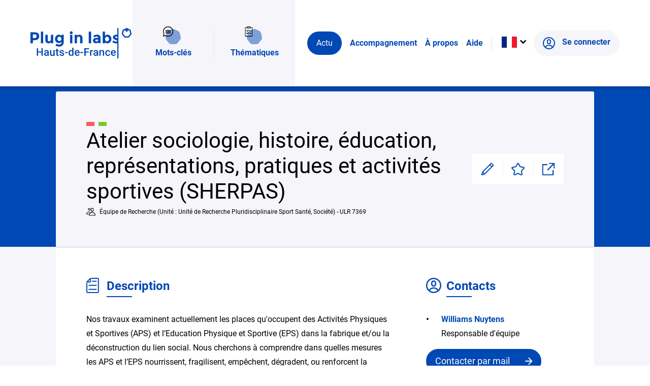

--- FILE ---
content_type: text/html; charset=UTF-8
request_url: https://www.pluginlabs-hautsdefrance.fr/fiche/atelier-sociologie-histoire-education-representations-pratiques-et-activites-sportives/
body_size: 120644
content:
<!DOCTYPE html>
<html lang="fr-FR" class="no-js no-svg" itemscope itemtype="http://schema.org/WebPage">
<head>
  <meta charset="UTF-8">
  <meta name="viewport" content="width=device-width, initial-scale=1, maximum-scale=1, user-scalable=0"/>
  <meta name="refresh" content="7c8842a9e5dc8e2ecbbbb7e6b333dea4">
  <link rel="profile" href="http://gmpg.org/xfn/11">
  <title>Atelier sociologie, histoire, éducation, représentations, pratiques et activités sportives - Plug In Labs HDF</title> 
  <script>
    var _mtm = window._mtm = window._mtm || [];
    _mtm.push({'mtm.startTime': (new Date().getTime()), 'event': 'mtm.Start'});
    var d=document, g=d.createElement('script'), s=d.getElementsByTagName('script')[0];
    g.async=true; g.src='https://analytics.addviso.com/js/container_vSdjsPdv.js'; s.parentNode.insertBefore(g,s);
  </script>
  <meta name='robots' content='index, follow, max-image-preview:large, max-snippet:-1, max-video-preview:-1' />
<link rel="alternate" href="https://www.pluginlabs-hautsdefrance.fr/fiche/atelier-sociologie-histoire-education-representations-pratiques-et-activites-sportives/" hreflang="fr" />
<link rel="alternate" href="https://www.pluginlabs-hautsdefrance.fr/en/fiche/laboratory-of-sociology-history-education-representations-practices-and-sports-activities/" hreflang="en" />
<link rel="apple-touch-icon" sizes="180x180" href="https://www.pluginlabs-hautsdefrance.fr/themes/pil-hdf/dist/favicons/apple-touch-icon.png">
<link rel="icon" type="image/png" sizes="32x32" href="https://www.pluginlabs-hautsdefrance.fr/themes/pil-hdf/dist/favicons/favicon-32x32.png">
<link rel="icon" type="image/png" sizes="16x16" href="https://www.pluginlabs-hautsdefrance.fr/themes/pil-hdf/dist/favicons/favicon-16x16.png">
<link rel="manifest" href="https://www.pluginlabs-hautsdefrance.fr/themes/pil-hdf/dist/favicons/site.webmanifest">
<link rel="mask-icon" href="https://www.pluginlabs-hautsdefrance.fr/themes/pil-hdf/dist/favicons/safari-pinned-tab.svg" color="#0048b3">
<link rel="shortcut icon" href="https://www.pluginlabs-hautsdefrance.fr/themes/pil-hdf/dist/favicons/favicon.ico">
<meta name="msapplication-TileColor" content="#0048b3">
<meta name="msapplication-config" content="https://www.pluginlabs-hautsdefrance.fr/themes/pil-hdf/assets/favicons/browserconfig.xml">
<meta name="theme-color" content="#0048b3">

	<!-- This site is optimized with the Yoast SEO plugin v26.6 - https://yoast.com/wordpress/plugins/seo/ -->
	<link rel="canonical" href="https://www.pluginlabs-hautsdefrance.fr/fiche/atelier-sociologie-histoire-education-representations-pratiques-et-activites-sportives/" />
	<meta property="og:locale" content="fr_FR" />
	<meta property="og:locale:alternate" content="en_GB" />
	<meta property="og:type" content="article" />
	<meta property="og:title" content="Atelier sociologie, histoire, éducation, représentations, pratiques et activités sportives - Plug In Labs HDF" />
	<meta property="og:url" content="https://www.pluginlabs-hautsdefrance.fr/fiche/atelier-sociologie-histoire-education-representations-pratiques-et-activites-sportives/" />
	<meta property="og:site_name" content="Plug In Labs HDF" />
	<meta property="article:modified_time" content="2026-01-16T21:00:49+00:00" />
	<meta name="twitter:card" content="summary_large_image" />
	<script type="application/ld+json" class="yoast-schema-graph">{"@context":"https://schema.org","@graph":[{"@type":"WebPage","@id":"https://www.pluginlabs-hautsdefrance.fr/fiche/atelier-sociologie-histoire-education-representations-pratiques-et-activites-sportives/","url":"https://www.pluginlabs-hautsdefrance.fr/fiche/atelier-sociologie-histoire-education-representations-pratiques-et-activites-sportives/","name":"Atelier sociologie, histoire, éducation, représentations, pratiques et activités sportives - Plug In Labs HDF","isPartOf":{"@id":"https://www.pluginlabs-hautsdefrance.fr/#website"},"datePublished":"2024-12-04T17:00:06+00:00","dateModified":"2026-01-16T21:00:49+00:00","breadcrumb":{"@id":"https://www.pluginlabs-hautsdefrance.fr/fiche/atelier-sociologie-histoire-education-representations-pratiques-et-activites-sportives/#breadcrumb"},"inLanguage":"fr-FR","potentialAction":[{"@type":"ReadAction","target":["https://www.pluginlabs-hautsdefrance.fr/fiche/atelier-sociologie-histoire-education-representations-pratiques-et-activites-sportives/"]}]},{"@type":"BreadcrumbList","@id":"https://www.pluginlabs-hautsdefrance.fr/fiche/atelier-sociologie-histoire-education-representations-pratiques-et-activites-sportives/#breadcrumb","itemListElement":[{"@type":"ListItem","position":1,"name":"Accueil","item":"https://www.pluginlabs-hautsdefrance.fr/"},{"@type":"ListItem","position":2,"name":"Atelier sociologie, histoire, éducation, représentations, pratiques et activités sportives"}]},{"@type":"WebSite","@id":"https://www.pluginlabs-hautsdefrance.fr/#website","url":"https://www.pluginlabs-hautsdefrance.fr/","name":"Plug In Labs HDF","description":"Un site utilisant WordPress","potentialAction":[{"@type":"SearchAction","target":{"@type":"EntryPoint","urlTemplate":"https://www.pluginlabs-hautsdefrance.fr/?s={search_term_string}"},"query-input":{"@type":"PropertyValueSpecification","valueRequired":true,"valueName":"search_term_string"}}],"inLanguage":"fr-FR"}]}</script>
	<!-- / Yoast SEO plugin. -->


<link rel="alternate" title="oEmbed (JSON)" type="application/json+oembed" href="https://www.pluginlabs-hautsdefrance.fr/wp-json/oembed/1.0/embed?url=https%3A%2F%2Fwww.pluginlabs-hautsdefrance.fr%2Ffiche%2Fatelier-sociologie-histoire-education-representations-pratiques-et-activites-sportives%2F&#038;lang=fr" />
<link rel="alternate" title="oEmbed (XML)" type="text/xml+oembed" href="https://www.pluginlabs-hautsdefrance.fr/wp-json/oembed/1.0/embed?url=https%3A%2F%2Fwww.pluginlabs-hautsdefrance.fr%2Ffiche%2Fatelier-sociologie-histoire-education-representations-pratiques-et-activites-sportives%2F&#038;format=xml&#038;lang=fr" />
<style id='wp-img-auto-sizes-contain-inline-css' type='text/css'>
img:is([sizes=auto i],[sizes^="auto," i]){contain-intrinsic-size:3000px 1500px}
/*# sourceURL=wp-img-auto-sizes-contain-inline-css */
</style>
<style id='wp-emoji-styles-inline-css' type='text/css'>

	img.wp-smiley, img.emoji {
		display: inline !important;
		border: none !important;
		box-shadow: none !important;
		height: 1em !important;
		width: 1em !important;
		margin: 0 0.07em !important;
		vertical-align: -0.1em !important;
		background: none !important;
		padding: 0 !important;
	}
/*# sourceURL=wp-emoji-styles-inline-css */
</style>
<style id='wp-block-library-inline-css' type='text/css'>
:root{--wp-block-synced-color:#7a00df;--wp-block-synced-color--rgb:122,0,223;--wp-bound-block-color:var(--wp-block-synced-color);--wp-editor-canvas-background:#ddd;--wp-admin-theme-color:#007cba;--wp-admin-theme-color--rgb:0,124,186;--wp-admin-theme-color-darker-10:#006ba1;--wp-admin-theme-color-darker-10--rgb:0,107,160.5;--wp-admin-theme-color-darker-20:#005a87;--wp-admin-theme-color-darker-20--rgb:0,90,135;--wp-admin-border-width-focus:2px}@media (min-resolution:192dpi){:root{--wp-admin-border-width-focus:1.5px}}.wp-element-button{cursor:pointer}:root .has-very-light-gray-background-color{background-color:#eee}:root .has-very-dark-gray-background-color{background-color:#313131}:root .has-very-light-gray-color{color:#eee}:root .has-very-dark-gray-color{color:#313131}:root .has-vivid-green-cyan-to-vivid-cyan-blue-gradient-background{background:linear-gradient(135deg,#00d084,#0693e3)}:root .has-purple-crush-gradient-background{background:linear-gradient(135deg,#34e2e4,#4721fb 50%,#ab1dfe)}:root .has-hazy-dawn-gradient-background{background:linear-gradient(135deg,#faaca8,#dad0ec)}:root .has-subdued-olive-gradient-background{background:linear-gradient(135deg,#fafae1,#67a671)}:root .has-atomic-cream-gradient-background{background:linear-gradient(135deg,#fdd79a,#004a59)}:root .has-nightshade-gradient-background{background:linear-gradient(135deg,#330968,#31cdcf)}:root .has-midnight-gradient-background{background:linear-gradient(135deg,#020381,#2874fc)}:root{--wp--preset--font-size--normal:16px;--wp--preset--font-size--huge:42px}.has-regular-font-size{font-size:1em}.has-larger-font-size{font-size:2.625em}.has-normal-font-size{font-size:var(--wp--preset--font-size--normal)}.has-huge-font-size{font-size:var(--wp--preset--font-size--huge)}.has-text-align-center{text-align:center}.has-text-align-left{text-align:left}.has-text-align-right{text-align:right}.has-fit-text{white-space:nowrap!important}#end-resizable-editor-section{display:none}.aligncenter{clear:both}.items-justified-left{justify-content:flex-start}.items-justified-center{justify-content:center}.items-justified-right{justify-content:flex-end}.items-justified-space-between{justify-content:space-between}.screen-reader-text{border:0;clip-path:inset(50%);height:1px;margin:-1px;overflow:hidden;padding:0;position:absolute;width:1px;word-wrap:normal!important}.screen-reader-text:focus{background-color:#ddd;clip-path:none;color:#444;display:block;font-size:1em;height:auto;left:5px;line-height:normal;padding:15px 23px 14px;text-decoration:none;top:5px;width:auto;z-index:100000}html :where(.has-border-color){border-style:solid}html :where([style*=border-top-color]){border-top-style:solid}html :where([style*=border-right-color]){border-right-style:solid}html :where([style*=border-bottom-color]){border-bottom-style:solid}html :where([style*=border-left-color]){border-left-style:solid}html :where([style*=border-width]){border-style:solid}html :where([style*=border-top-width]){border-top-style:solid}html :where([style*=border-right-width]){border-right-style:solid}html :where([style*=border-bottom-width]){border-bottom-style:solid}html :where([style*=border-left-width]){border-left-style:solid}html :where(img[class*=wp-image-]){height:auto;max-width:100%}:where(figure){margin:0 0 1em}html :where(.is-position-sticky){--wp-admin--admin-bar--position-offset:var(--wp-admin--admin-bar--height,0px)}@media screen and (max-width:600px){html :where(.is-position-sticky){--wp-admin--admin-bar--position-offset:0px}}

/*# sourceURL=wp-block-library-inline-css */
</style><style id='global-styles-inline-css' type='text/css'>
:root{--wp--preset--aspect-ratio--square: 1;--wp--preset--aspect-ratio--4-3: 4/3;--wp--preset--aspect-ratio--3-4: 3/4;--wp--preset--aspect-ratio--3-2: 3/2;--wp--preset--aspect-ratio--2-3: 2/3;--wp--preset--aspect-ratio--16-9: 16/9;--wp--preset--aspect-ratio--9-16: 9/16;--wp--preset--color--black: #000000;--wp--preset--color--cyan-bluish-gray: #abb8c3;--wp--preset--color--white: #ffffff;--wp--preset--color--pale-pink: #f78da7;--wp--preset--color--vivid-red: #cf2e2e;--wp--preset--color--luminous-vivid-orange: #ff6900;--wp--preset--color--luminous-vivid-amber: #fcb900;--wp--preset--color--light-green-cyan: #7bdcb5;--wp--preset--color--vivid-green-cyan: #00d084;--wp--preset--color--pale-cyan-blue: #8ed1fc;--wp--preset--color--vivid-cyan-blue: #0693e3;--wp--preset--color--vivid-purple: #9b51e0;--wp--preset--gradient--vivid-cyan-blue-to-vivid-purple: linear-gradient(135deg,rgb(6,147,227) 0%,rgb(155,81,224) 100%);--wp--preset--gradient--light-green-cyan-to-vivid-green-cyan: linear-gradient(135deg,rgb(122,220,180) 0%,rgb(0,208,130) 100%);--wp--preset--gradient--luminous-vivid-amber-to-luminous-vivid-orange: linear-gradient(135deg,rgb(252,185,0) 0%,rgb(255,105,0) 100%);--wp--preset--gradient--luminous-vivid-orange-to-vivid-red: linear-gradient(135deg,rgb(255,105,0) 0%,rgb(207,46,46) 100%);--wp--preset--gradient--very-light-gray-to-cyan-bluish-gray: linear-gradient(135deg,rgb(238,238,238) 0%,rgb(169,184,195) 100%);--wp--preset--gradient--cool-to-warm-spectrum: linear-gradient(135deg,rgb(74,234,220) 0%,rgb(151,120,209) 20%,rgb(207,42,186) 40%,rgb(238,44,130) 60%,rgb(251,105,98) 80%,rgb(254,248,76) 100%);--wp--preset--gradient--blush-light-purple: linear-gradient(135deg,rgb(255,206,236) 0%,rgb(152,150,240) 100%);--wp--preset--gradient--blush-bordeaux: linear-gradient(135deg,rgb(254,205,165) 0%,rgb(254,45,45) 50%,rgb(107,0,62) 100%);--wp--preset--gradient--luminous-dusk: linear-gradient(135deg,rgb(255,203,112) 0%,rgb(199,81,192) 50%,rgb(65,88,208) 100%);--wp--preset--gradient--pale-ocean: linear-gradient(135deg,rgb(255,245,203) 0%,rgb(182,227,212) 50%,rgb(51,167,181) 100%);--wp--preset--gradient--electric-grass: linear-gradient(135deg,rgb(202,248,128) 0%,rgb(113,206,126) 100%);--wp--preset--gradient--midnight: linear-gradient(135deg,rgb(2,3,129) 0%,rgb(40,116,252) 100%);--wp--preset--font-size--small: 13px;--wp--preset--font-size--medium: 20px;--wp--preset--font-size--large: 36px;--wp--preset--font-size--x-large: 42px;--wp--preset--spacing--20: 0.44rem;--wp--preset--spacing--30: 0.67rem;--wp--preset--spacing--40: 1rem;--wp--preset--spacing--50: 1.5rem;--wp--preset--spacing--60: 2.25rem;--wp--preset--spacing--70: 3.38rem;--wp--preset--spacing--80: 5.06rem;--wp--preset--shadow--natural: 6px 6px 9px rgba(0, 0, 0, 0.2);--wp--preset--shadow--deep: 12px 12px 50px rgba(0, 0, 0, 0.4);--wp--preset--shadow--sharp: 6px 6px 0px rgba(0, 0, 0, 0.2);--wp--preset--shadow--outlined: 6px 6px 0px -3px rgb(255, 255, 255), 6px 6px rgb(0, 0, 0);--wp--preset--shadow--crisp: 6px 6px 0px rgb(0, 0, 0);}:where(.is-layout-flex){gap: 0.5em;}:where(.is-layout-grid){gap: 0.5em;}body .is-layout-flex{display: flex;}.is-layout-flex{flex-wrap: wrap;align-items: center;}.is-layout-flex > :is(*, div){margin: 0;}body .is-layout-grid{display: grid;}.is-layout-grid > :is(*, div){margin: 0;}:where(.wp-block-columns.is-layout-flex){gap: 2em;}:where(.wp-block-columns.is-layout-grid){gap: 2em;}:where(.wp-block-post-template.is-layout-flex){gap: 1.25em;}:where(.wp-block-post-template.is-layout-grid){gap: 1.25em;}.has-black-color{color: var(--wp--preset--color--black) !important;}.has-cyan-bluish-gray-color{color: var(--wp--preset--color--cyan-bluish-gray) !important;}.has-white-color{color: var(--wp--preset--color--white) !important;}.has-pale-pink-color{color: var(--wp--preset--color--pale-pink) !important;}.has-vivid-red-color{color: var(--wp--preset--color--vivid-red) !important;}.has-luminous-vivid-orange-color{color: var(--wp--preset--color--luminous-vivid-orange) !important;}.has-luminous-vivid-amber-color{color: var(--wp--preset--color--luminous-vivid-amber) !important;}.has-light-green-cyan-color{color: var(--wp--preset--color--light-green-cyan) !important;}.has-vivid-green-cyan-color{color: var(--wp--preset--color--vivid-green-cyan) !important;}.has-pale-cyan-blue-color{color: var(--wp--preset--color--pale-cyan-blue) !important;}.has-vivid-cyan-blue-color{color: var(--wp--preset--color--vivid-cyan-blue) !important;}.has-vivid-purple-color{color: var(--wp--preset--color--vivid-purple) !important;}.has-black-background-color{background-color: var(--wp--preset--color--black) !important;}.has-cyan-bluish-gray-background-color{background-color: var(--wp--preset--color--cyan-bluish-gray) !important;}.has-white-background-color{background-color: var(--wp--preset--color--white) !important;}.has-pale-pink-background-color{background-color: var(--wp--preset--color--pale-pink) !important;}.has-vivid-red-background-color{background-color: var(--wp--preset--color--vivid-red) !important;}.has-luminous-vivid-orange-background-color{background-color: var(--wp--preset--color--luminous-vivid-orange) !important;}.has-luminous-vivid-amber-background-color{background-color: var(--wp--preset--color--luminous-vivid-amber) !important;}.has-light-green-cyan-background-color{background-color: var(--wp--preset--color--light-green-cyan) !important;}.has-vivid-green-cyan-background-color{background-color: var(--wp--preset--color--vivid-green-cyan) !important;}.has-pale-cyan-blue-background-color{background-color: var(--wp--preset--color--pale-cyan-blue) !important;}.has-vivid-cyan-blue-background-color{background-color: var(--wp--preset--color--vivid-cyan-blue) !important;}.has-vivid-purple-background-color{background-color: var(--wp--preset--color--vivid-purple) !important;}.has-black-border-color{border-color: var(--wp--preset--color--black) !important;}.has-cyan-bluish-gray-border-color{border-color: var(--wp--preset--color--cyan-bluish-gray) !important;}.has-white-border-color{border-color: var(--wp--preset--color--white) !important;}.has-pale-pink-border-color{border-color: var(--wp--preset--color--pale-pink) !important;}.has-vivid-red-border-color{border-color: var(--wp--preset--color--vivid-red) !important;}.has-luminous-vivid-orange-border-color{border-color: var(--wp--preset--color--luminous-vivid-orange) !important;}.has-luminous-vivid-amber-border-color{border-color: var(--wp--preset--color--luminous-vivid-amber) !important;}.has-light-green-cyan-border-color{border-color: var(--wp--preset--color--light-green-cyan) !important;}.has-vivid-green-cyan-border-color{border-color: var(--wp--preset--color--vivid-green-cyan) !important;}.has-pale-cyan-blue-border-color{border-color: var(--wp--preset--color--pale-cyan-blue) !important;}.has-vivid-cyan-blue-border-color{border-color: var(--wp--preset--color--vivid-cyan-blue) !important;}.has-vivid-purple-border-color{border-color: var(--wp--preset--color--vivid-purple) !important;}.has-vivid-cyan-blue-to-vivid-purple-gradient-background{background: var(--wp--preset--gradient--vivid-cyan-blue-to-vivid-purple) !important;}.has-light-green-cyan-to-vivid-green-cyan-gradient-background{background: var(--wp--preset--gradient--light-green-cyan-to-vivid-green-cyan) !important;}.has-luminous-vivid-amber-to-luminous-vivid-orange-gradient-background{background: var(--wp--preset--gradient--luminous-vivid-amber-to-luminous-vivid-orange) !important;}.has-luminous-vivid-orange-to-vivid-red-gradient-background{background: var(--wp--preset--gradient--luminous-vivid-orange-to-vivid-red) !important;}.has-very-light-gray-to-cyan-bluish-gray-gradient-background{background: var(--wp--preset--gradient--very-light-gray-to-cyan-bluish-gray) !important;}.has-cool-to-warm-spectrum-gradient-background{background: var(--wp--preset--gradient--cool-to-warm-spectrum) !important;}.has-blush-light-purple-gradient-background{background: var(--wp--preset--gradient--blush-light-purple) !important;}.has-blush-bordeaux-gradient-background{background: var(--wp--preset--gradient--blush-bordeaux) !important;}.has-luminous-dusk-gradient-background{background: var(--wp--preset--gradient--luminous-dusk) !important;}.has-pale-ocean-gradient-background{background: var(--wp--preset--gradient--pale-ocean) !important;}.has-electric-grass-gradient-background{background: var(--wp--preset--gradient--electric-grass) !important;}.has-midnight-gradient-background{background: var(--wp--preset--gradient--midnight) !important;}.has-small-font-size{font-size: var(--wp--preset--font-size--small) !important;}.has-medium-font-size{font-size: var(--wp--preset--font-size--medium) !important;}.has-large-font-size{font-size: var(--wp--preset--font-size--large) !important;}.has-x-large-font-size{font-size: var(--wp--preset--font-size--x-large) !important;}
/*# sourceURL=global-styles-inline-css */
</style>

<style id='classic-theme-styles-inline-css' type='text/css'>
/*! This file is auto-generated */
.wp-block-button__link{color:#fff;background-color:#32373c;border-radius:9999px;box-shadow:none;text-decoration:none;padding:calc(.667em + 2px) calc(1.333em + 2px);font-size:1.125em}.wp-block-file__button{background:#32373c;color:#fff;text-decoration:none}
/*# sourceURL=/wp-includes/css/classic-themes.min.css */
</style>
<link rel='stylesheet' id='bb-tcs-editor-style-shared-css' href='https://www.pluginlabs-hautsdefrance.fr/themes/pil-base/editor-style-shared.css' type='text/css' media='all' />
<link rel='stylesheet' id='addviso-styles-css' href='https://www.pluginlabs-hautsdefrance.fr/themes/pil-base/assets/css/styles.min.css?ver=20251229' type='text/css' media='all' />
<link rel='stylesheet' id='child-styles-css' href='https://www.pluginlabs-hautsdefrance.fr/themes/pil-hdf/dist/14471e27f1fa1adcac10.css' type='text/css' media='all' />
<script type="text/javascript" src="https://www.pluginlabs-hautsdefrance.fr/wordpress/wp-includes/js/jquery/jquery.min.js?ver=3.7.1" id="jquery-core-js"></script>
<script type="text/javascript" src="https://www.pluginlabs-hautsdefrance.fr/wordpress/wp-includes/js/jquery/jquery-migrate.min.js?ver=3.4.1" id="jquery-migrate-js"></script>
<script></script><link rel="https://api.w.org/" href="https://www.pluginlabs-hautsdefrance.fr/wp-json/" /><link rel="EditURI" type="application/rsd+xml" title="RSD" href="https://www.pluginlabs-hautsdefrance.fr/wordpress/xmlrpc.php?rsd" />
<meta name="generator" content="WordPress 6.9" />
<link rel='shortlink' href='https://www.pluginlabs-hautsdefrance.fr/?p=26534' />
<meta name="generator" content="Powered by WPBakery Page Builder - drag and drop page builder for WordPress."/>
<noscript><style> .wpb_animate_when_almost_visible { opacity: 1; }</style></noscript><link rel='stylesheet' id='dashicons-css' href='https://www.pluginlabs-hautsdefrance.fr/wordpress/wp-includes/css/dashicons.min.css?ver=6.9' type='text/css' media='all' />
<link rel='stylesheet' id='nf-display-css' href='https://www.pluginlabs-hautsdefrance.fr/plugins/ninja-forms/assets/css/display-opinions-light.css?ver=6.9' type='text/css' media='all' />
<link rel='stylesheet' id='nf-font-awesome-css' href='https://www.pluginlabs-hautsdefrance.fr/plugins/ninja-forms/assets/css/font-awesome.min.css?ver=6.9' type='text/css' media='all' />
</head>
<body class="wp-singular fiche-template-default single single-fiche postid-26534 wp-theme-pil-base wp-child-theme-pil-hdf wpb-js-composer js-comp-ver-7.9 vc_responsive" id="top-body">
    <header class="header js-header">
    <a class="header__logo" href="https://www.pluginlabs-hautsdefrance.fr/">
      <img src="https://www.pluginlabs-hautsdefrance.fr/themes/pil-hdf/dist/c644685bcabf559d9fad.svg" alt="Plug in labs Hauts De France">
    </a>
    <nav class="header__dropdown js-dropdown l-scrollbar">
            <div class="header__search">
        <a class="search__item" href="https://www.pluginlabs-hautsdefrance.fr/recherche/"><span class="shaped-icon m--bg-blue-l"><svg role="img" class="icon speech-bubble "><use xlink:href="https://www.pluginlabs-hautsdefrance.fr/themes/pil-base/assets/images/icons.sprite.svg#speech-bubble"></use></svg></span>Mots-clés</a>
        <a class="search__item" href="https://www.pluginlabs-hautsdefrance.fr/recherche-par-thematiques/"><span class="shaped-icon m--bg-blue-l"><svg role="img" class="icon checklist "><use xlink:href="https://www.pluginlabs-hautsdefrance.fr/themes/pil-base/assets/images/icons.sprite.svg#checklist"></use></svg></span>Thématiques</a>
      </div>
            <div class="header__menus">
        <ul class="menu">
          <li><a class="btn" href="https://www.pluginlabs-hautsdefrance.fr/blog/">Actu</a></li>
          <li><a href="https://www.pluginlabs-hautsdefrance.fr/accompagnement/">Accompagnement</a></li>
          <li><a href="https://www.pluginlabs-hautsdefrance.fr/a-propos/">À propos</a></li>
          <li><a href="https://www.pluginlabs-hautsdefrance.fr/aide/">Aide</a></li>
        </ul>
        <div class="header__secondary-menu">
          <div class="header__langs">
            <div class="langs js-langs">
              <ul class="langs__list">
                                <li class="langs__item is-active">
                  <a class="langs__link js-active-lang" href="https://www.pluginlabs-hautsdefrance.fr/fiche/atelier-sociologie-histoire-education-representations-pratiques-et-activites-sportives/">
                    <img src="https://www.pluginlabs-hautsdefrance.fr/themes/pil-base/assets/images/flags/fr.svg" alt="Français">
                  </a>
                </li>
                                <li class="langs__item">
                  <a class="langs__link" href="https://www.pluginlabs-hautsdefrance.fr/en/fiche/laboratory-of-sociology-history-education-representations-practices-and-sports-activities/">
                    <img src="https://www.pluginlabs-hautsdefrance.fr/themes/pil-base/assets/images/flags/en.svg" alt="English">
                  </a>
                </li>
                              </ul>
            </div>
          </div>
                    <a class="btn header__login" href="https://www.pluginlabs-hautsdefrance.fr/se-connecter/">
            <svg role="img" class="icon login "><use xlink:href="https://www.pluginlabs-hautsdefrance.fr/themes/pil-base/assets/images/icons.sprite.svg#login"></use></svg>Se connecter          </a>
        </div>
      </div>
    </nav>
    <button class="header__dropdown-btn js-dropdown-toggler"><span class="is-semantic">Menu</span><span class="btn__icon"></span></button>
  </header>
<main class="p-labo">
  <nav class="breadcrumb m--white">
    <span><span><a href="https://www.pluginlabs-hautsdefrance.fr/">Accueil</a></span> &raquo; <span class="breadcrumb_last" aria-current="page">Atelier sociologie, histoire, éducation, représentations, pratiques et activités sportives</span></span>  </nav>
<article class="p-labo__article">
    <div class="l-wrapper">
      <div class="p-labo__inner">
        <section class="p-labo__header p-labo__section">
    <div class="p-labo__header-inner">
                <div class="labo-themes">
            <ul class="l-grid m--s">
                                            <li class="l-grid-item" data-id="26534">
                                <div class="labo-theme" style="background-color:#FF5A5A">
                                    <span class="labo-theme__label">Santé et Nutrition</span>
                                </div>
                            </li>
                                                                        <li class="l-grid-item" data-id="26534">
                                <div class="labo-theme" style="background-color:#7CC72A">
                                    <span class="labo-theme__label">Transition sociétale, économique &amp; Maitrise des risques</span>
                                </div>
                            </li>
                                                                        </ul>
        </div>
        <h1 class="h1-like">Atelier sociologie, histoire, éducation, représentations, pratiques et activités sportives  (SHERPAS)</h1>
        <p class="labo-structure">
            <svg role="img" class="icon people "><use xlink:href="https://www.pluginlabs-hautsdefrance.fr/themes/pil-base/assets/images/icons.sprite.svg#people"></use></svg>Équipe de Recherche             (Unité :&nbsp;<a href="https://www.pluginlabs-hautsdefrance.fr/?post_type=fiche&p=21542">Unité de Recherche Pluridisciplinaire Sport Santé, Société</a>)             - ULR 7369        </p>
        <div class="p-labo__actions-wrapper" x-data="{ open: false }">
            <ul class="labo-actions p-labo__actions">
                <li class="actions__item"><button class="labo-action-btn js-mfp" data-mfp-src="#labo-form"><span class="is-semantic">Modifier</span><svg role="img" class="icon pen "><use xlink:href="https://www.pluginlabs-hautsdefrance.fr/themes/pil-base/assets/images/icons.sprite.svg#pen"></use></svg></button></li>
                <li class="actions__item"><button data-id="26534" class="labo-action-btn js-bookmark"><span class="is-semantic">Enregistrer</span><svg role="img" class="icon star "><use xlink:href="https://www.pluginlabs-hautsdefrance.fr/themes/pil-base/assets/images/icons.sprite.svg#star"></use></svg><svg role="img" class="icon star_black "><use xlink:href="https://www.pluginlabs-hautsdefrance.fr/themes/pil-base/assets/images/icons.sprite.svg#star_black"></use></svg></button></li>
                <li class="actions__item"><button class="labo-action-btn" @click="open = !open"><span class="is-semantic">Partager</span><svg role="img" class="icon link "><use xlink:href="https://www.pluginlabs-hautsdefrance.fr/themes/pil-base/assets/images/icons.sprite.svg#link"></use></svg></button></li>
            </ul>
            <ul class="labo-actions p-labo__actions m--dropdown" x-show="open" x-cloak>
                <li class="actions__item"><a class="labo-action-btn m--letter" href="mailto:?body=https://www.pluginlabs-hautsdefrance.fr/fiche/atelier-sociologie-histoire-education-representations-pratiques-et-activites-sportives/"><span class="is-semantic">Envoyer par mail</span><svg role="img" class="icon letter_black "><use xlink:href="https://www.pluginlabs-hautsdefrance.fr/themes/pil-base/assets/images/icons.sprite.svg#letter_black"></use></svg></a></li>
                <li class="actions__item"><button class="labo-action-btn m--copy js-copy" data-clipboard-text="https://www.pluginlabs-hautsdefrance.fr/fiche/atelier-sociologie-histoire-education-representations-pratiques-et-activites-sportives/"><span class="is-semantic">Copier</span><svg role="img" class="icon link-copy "><use xlink:href="https://www.pluginlabs-hautsdefrance.fr/themes/pil-base/assets/images/icons.sprite.svg#link-copy"></use></svg></button></li>
                <li class="actions__item"><a class="labo-action-btn m--facebook" href="http://www.facebook.com/sharer.php?u=https://www.pluginlabs-hautsdefrance.fr/fiche/atelier-sociologie-histoire-education-representations-pratiques-et-activites-sportives/" target="_blank"><span class="is-semantic">Facebook</span><svg role="img" class="icon facebook "><use xlink:href="https://www.pluginlabs-hautsdefrance.fr/themes/pil-base/assets/images/icons.sprite.svg#facebook"></use></svg></a></li>
                <li class="actions__item"><a class="labo-action-btn m--twitter" href="https://twitter.com/share?url=https://www.pluginlabs-hautsdefrance.fr/fiche/atelier-sociologie-histoire-education-representations-pratiques-et-activites-sportives/" target="_blank"><span class="is-semantic">Twitter</span><svg role="img" class="icon twitter "><use xlink:href="https://www.pluginlabs-hautsdefrance.fr/themes/pil-base/assets/images/icons.sprite.svg#twitter"></use></svg></a></li>
                <li class="actions__item"><a class="labo-action-btn m--linkedin" href="https://www.linkedin.com/shareArticle?mini=true&url=https://www.pluginlabs-hautsdefrance.fr/fiche/atelier-sociologie-histoire-education-representations-pratiques-et-activites-sportives/" target="_blank"><span class="is-semantic">LinkedIn</span><svg role="img" class="icon linkedin "><use xlink:href="https://www.pluginlabs-hautsdefrance.fr/themes/pil-base/assets/images/icons.sprite.svg#linkedin"></use></svg></a></li>
            </ul>
        </div>
    </div>
</section>


<section class="p-labo__resume p-labo__section" id="description">
    <div class="l-grid m--left-right-only">
    <div class="sv-g">
        <div class="sv-u-1 sv-u-m-1-2 sv-u-l-2-3">
        <div class="l-grid-item">
            <div class="resume__col1">
            <div class="p-labo__title m--icon">
                <h2 class="h3-like m--small-underline">Description</h2>
                <svg role="img" class="icon document "><use xlink:href="https://www.pluginlabs-hautsdefrance.fr/themes/pil-base/assets/images/icons.sprite.svg#document"></use></svg>            </div>
            <div class="typo">
                <p>Nos travaux examinent actuellement les places qu'occupent des Activités Physiques et Sportives (APS) et l’Education Physique et Sportive (EPS) dans la fabrique et/ou la déconstruction du lien social. Nous cherchons à comprendre dans quelles mesures les APS et l’EPS nourrissent, fragilisent, empêchent, dégradent, ou renforcent la constitution des deux ingrédients des identités que sont reconnaissance(s) et protection(s) des personnes ou des groupes. Plus particulièrement, nous sommes intéressés par des situations, des cas et des figures de vulnérabilité ou vulnérables (aux plans physique, social, économique, psychologique). Ainsi de nombreux travaux concernent l'amélioration des conditions de vie de personnes en situation de vulnérabilité (à cause d'indicateurs de santé situés en-dessous des standards, de sédentarités, d'accès réduit aux réussites scolaires et professionnelles...). Ouverts aussi bien au monde industriel qu'au monde académique, nous proposons de répondre à vos besoins quel que soit votre projet.</p>
            </div>
            </div>
        </div>
        </div>
        <div class="sv-u-1 sv-u-m-1-2 sv-u-l-1-3">
        <div class="l-grid-item">
            <div class="resume__col2">
            <div class="p-labo__title m--icon">
                <h2 class="h3-like m--small-underline">Contacts</h2>
                <svg role="img" class="icon login "><use xlink:href="https://www.pluginlabs-hautsdefrance.fr/themes/pil-base/assets/images/icons.sprite.svg#login"></use></svg>            </div>
            <div class="typo">
                                <ul>
                                        <li class="labo__contact">
                        Williams Nuytens                                                    <br><span>Responsable d'équipe</span>
                                            </li>
                                    </ul>
                            </div>
            <button class="p-labo__contact-btn btn js-mfp" data-mfp-src="#contact-labo">Contacter par mail</button>
            <div class="is-semantic">
                <div class="popup" id="contact-labo">
                                        <noscript class="ninja-forms-noscript-message">
	Remarque : JavaScript est requis pour ce contenu.</noscript>
<div id="nf-form-5-cont" class="nf-form-cont" aria-live="polite" aria-labelledby="nf-form-title-5" aria-describedby="nf-form-errors-5" role="form">

    <div class="nf-loading-spinner"></div>

</div>
        <!-- That data is being printed as a workaround to page builders reordering the order of the scripts loaded-->
        <script>var formDisplay=1;var nfForms=nfForms||[];var form=[];form.id='5';form.settings={"objectType":"Form Setting","editActive":"1","title":"Contact - Labo","form_title":"Contact - Labo","default_label_pos":"above","show_title":"0","clear_complete":"1","hide_complete":"1","logged_in":"0","wrapper_class":"","element_class":"","key":"","add_submit":"0","changeEmailErrorMsg":"Veuillez saisir une adresse de messagerie valide. Ex\u00a0: jean.dupont@gmail.com","changeDateErrorMsg":"Veuillez saisir une date valide\u00a0!","confirmFieldErrorMsg":"Ces champs doivent correspondre\u00a0!","fieldNumberNumMinError":"Erreur de nombre min.","fieldNumberNumMaxError":"Erreur de nombre max.","fieldNumberIncrementBy":"Veuillez incr\u00e9menter par ","formErrorsCorrectErrors":"Veuillez corriger les erreurs avant d\u2019envoyer ce formulaire.","validateRequiredField":"Ce champ est obligatoire.","honeypotHoneypotError":"Erreur Honeypot","fieldsMarkedRequired":"Les champs marqu\u00e9s d\u2019un <span class=\"ninja-forms-req-symbol\">*<\/span> sont obligatoires","currency":"","unique_field_error":"Un formulaire avec cette valeur a d\u00e9j\u00e0 \u00e9t\u00e9 envoy\u00e9.","not_logged_in_msg":"","sub_limit_msg":"Le formulaire a atteint sa limite d\u2019entr\u00e9es.","calculations":[],"formContentData":["html_1661330169899","labo","labo_id","to","email","message","rgpd","submit_1661330274972"],"drawerDisabled":"","allow_public_link":0,"embed_form":"","form_title_heading_level":"3","ninjaForms":"Ninja Forms","fieldTextareaRTEInsertLink":"Ins\u00e9rer un lien","fieldTextareaRTEInsertMedia":"Ins\u00e9rer un m\u00e9dia","fieldTextareaRTESelectAFile":"S\u00e9lectionnez un fichier","formHoneypot":"Si vous \u00eates un \u00eatre humain et que vous voyez ce champ, veuillez le laisser vide.","fileUploadOldCodeFileUploadInProgress":"T\u00e9l\u00e9versement du fichier en cours.","fileUploadOldCodeFileUpload":"T\u00c9L\u00c9VERSEMENT DE FICHIER","currencySymbol":"&#36;","thousands_sep":"\u00a0","decimal_point":",","siteLocale":"fr_FR","dateFormat":"m\/d\/Y","startOfWeek":"1","of":"sur","previousMonth":"Mois pr\u00e9c\u00e9dent","nextMonth":"Mois suivant","months":["Janvier","F\u00e9vrier","Mars","Avril","Mai","Juin","Juillet","Ao\u00fbt","Septembre","Octobre","Novembre","D\u00e9cembre"],"monthsShort":["Jan","F\u00e9v","Mar","Avr","Mai","Juin","Juil","Ao\u00fb","Sep","Oct","Nov","D\u00e9c"],"weekdays":["Dimanche","Lundi","Mardi","Mercredi","Jeudi","Vendredi","Samedi"],"weekdaysShort":["Dim","Lun","Mar","Mer","Jeu","Ven","Sam"],"weekdaysMin":["Di","Lu","Ma","Me","Je","Ve","Sa"],"recaptchaConsentMissing":"reCaptcha validation couldn&#039;t load.","recaptchaMissingCookie":"reCaptcha v3 validation couldn&#039;t load the cookie needed to submit the form.","recaptchaConsentEvent":"Accept reCaptcha cookies before sending the form.","currency_symbol":"","beforeForm":"","beforeFields":"","afterFields":"","afterForm":""};form.fields=[{"objectType":"Field","objectDomain":"fields","editActive":false,"order":1,"idAttribute":"id","label":"HTML","type":"html","default":"<h3 class=\"h3-like\">Contacter le responsable<\/h3>","container_class":"","element_class":"","key":"html_1661330169899","drawerDisabled":"","field_label":"HTML","field_key":"html_1661330169899","admin_label":"","id":25,"beforeField":"","afterField":"","value":"<h3 class=\"h3-like\">Contacter le responsable<\/h3>","label_pos":"above","parentType":"html","element_templates":["html","input"],"old_classname":"","wrap_template":"wrap"},{"objectType":"Field","objectDomain":"fields","editActive":false,"order":2,"idAttribute":"id","label":"labo","type":"hidden","key":"labo","default":"","admin_label":"","manual_key":1,"drawerDisabled":false,"field_label":"labo","field_key":"labo","id":26,"beforeField":"","afterField":"","value":"Atelier sociologie, histoire, \u00e9ducation, repr\u00e9sentations, pratiques et activit\u00e9s sportives","label_pos":"above","parentType":"hidden","element_templates":["hidden","input"],"old_classname":"","wrap_template":"wrap-no-label"},{"objectType":"Field","objectDomain":"fields","editActive":false,"order":3,"idAttribute":"id","label":"labo_id","type":"hidden","key":"labo_id","default":"","admin_label":"","manual_key":true,"drawerDisabled":false,"id":52,"beforeField":"","afterField":"","value":"26534","label_pos":"above","parentType":"hidden","element_templates":["hidden","input"],"old_classname":"","wrap_template":"wrap-no-label"},{"objectType":"Field","objectDomain":"fields","editActive":false,"order":4,"idAttribute":"id","label":"to","type":"hidden","key":"to","default":"","admin_label":"","manual_key":1,"drawerDisabled":"","field_label":"to","field_key":"to","id":27,"beforeField":"","afterField":"","value":"","label_pos":"above","parentType":"hidden","element_templates":["hidden","input"],"old_classname":"","wrap_template":"wrap-no-label"},{"objectType":"Field","objectDomain":"fields","editActive":false,"order":5,"idAttribute":"id","label":"Email","type":"email","key":"email","label_pos":"above","required":1,"default":"","placeholder":"Email","container_class":"","element_class":"","admin_label":"","help_text":"","custom_name_attribute":"email","personally_identifiable":1,"value":"","manual_key":1,"drawerDisabled":"","field_label":"Email","field_key":"email","id":28,"beforeField":"","afterField":"","parentType":"email","element_templates":["email","input"],"old_classname":"","wrap_template":"wrap"},{"objectType":"Field","objectDomain":"fields","editActive":false,"order":6,"idAttribute":"id","label":"Votre message","type":"textarea","key":"message","label_pos":"above","required":1,"default":"","placeholder":"Votre message","container_class":"","element_class":"","input_limit":"","input_limit_type":"characters","input_limit_msg":"Caract\u00e8re(s) restant(s)","manual_key":1,"admin_label":"","help_text":"","textarea_rte":"","disable_rte_mobile":"","textarea_media":"","value":"","field_label":"Votre message","field_key":"message","id":29,"beforeField":"","afterField":"","parentType":"textarea","element_templates":["textarea","input"],"old_classname":"","wrap_template":"wrap"},{"objectType":"Field","objectDomain":"fields","editActive":false,"order":7,"idAttribute":"id","label":"En soumettant ce formulaire, vous consentez au traitement de vos donn\u00e9es conform\u00e9ment \u00e0 la Politique de confidentialit\u00e9 de Plug in labs Hauts De France","type":"checkbox","key":"rgpd","label_pos":"right","required":1,"container_class":"","element_class":"","manual_key":1,"admin_label":"","help_text":"","default_value":"unchecked","checked_value":"Coch\u00e9","unchecked_value":"D\u00e9coch\u00e9","checked_calc_value":"","unchecked_calc_value":"","default":"unchecked","field_label":"En soumettant ce formulaire, vous consentez au traitement de vos donn\u00e9es conform\u00e9ment \u00e0 la Politique de confidentialit\u00e9 de Plug in labs Ouest","field_key":"rgpd","value":"unchecked","drawerDisabled":false,"id":30,"beforeField":"","afterField":"","parentType":"checkbox","element_templates":["checkbox","input"],"old_classname":"","wrap_template":"wrap"},{"objectType":"Field","objectDomain":"fields","editActive":false,"order":8,"idAttribute":"id","label":"Envoyer","type":"submit","processing_label":"Processing","container_class":"","element_class":"btn","key":"submit_1661330274972","drawerDisabled":false,"field_label":"Envoyer","field_key":"submit_1661330274972","admin_label":"","id":31,"beforeField":"","afterField":"","value":"","label_pos":"above","parentType":"textbox","element_templates":["submit","button","input"],"old_classname":"","wrap_template":"wrap-no-label"}];nfForms.push(form);</script>
                        </div>
            </div>
            </div>
        </div>
        </div>
    </div>
    </div>
</section>
    <section class="p-labo__categories">
    <ul class="categories">
                <li class="category">
            <a href="https://www.pluginlabs-hautsdefrance.fr/recherche/?keyword=Activit%C3%A9s+physiques+et+sportives" target="_blank">Activités physiques et sportives</a>
        </li>
                <li class="category">
            <a href="https://www.pluginlabs-hautsdefrance.fr/recherche/?keyword=APS" target="_blank"> APS</a>
        </li>
                <li class="category">
            <a href="https://www.pluginlabs-hautsdefrance.fr/recherche/?keyword=Education+physique+et+sportive" target="_blank"> Education physique et sportive</a>
        </li>
                <li class="category">
            <a href="https://www.pluginlabs-hautsdefrance.fr/recherche/?keyword=EPS" target="_blank"> EPS</a>
        </li>
                <li class="category">
            <a href="https://www.pluginlabs-hautsdefrance.fr/recherche/?keyword=Lien+social" target="_blank"> Lien social</a>
        </li>
                <li class="category">
            <a href="https://www.pluginlabs-hautsdefrance.fr/recherche/?keyword=R%C3%A9gulation" target="_blank"> Régulation</a>
        </li>
                <li class="category">
            <a href="https://www.pluginlabs-hautsdefrance.fr/recherche/?keyword=Changement+social" target="_blank"> Changement social</a>
        </li>
                <li class="category">
            <a href="https://www.pluginlabs-hautsdefrance.fr/recherche/?keyword=Comportements" target="_blank"> Comportements</a>
        </li>
                <li class="category">
            <a href="https://www.pluginlabs-hautsdefrance.fr/recherche/?keyword=Vuln%C3%A9rabilit%C3%A9s" target="_blank"> Vulnérabilités</a>
        </li>
                <li class="category">
            <a href="https://www.pluginlabs-hautsdefrance.fr/recherche/?keyword=Sociologie" target="_blank"> Sociologie </a>
        </li>
            </ul>
    </section>
<section class="p-labo__contact p-labo__section" id="plan">
    <div class="l-grid m--left-right-only">
        <div class="sv-g">
            <div class="sv-u-1 sv-u-m-1-2">
                <div class="l-grid-item">
                    <div class="contact__text">
                        <div class="p-labo__title m--icon">
                            <h2 class="h3-like m--small-underline">Informations</h2>
                            <svg role="img" class="icon map "><use xlink:href="https://www.pluginlabs-hautsdefrance.fr/themes/pil-base/assets/images/icons.sprite.svg#map"></use></svg>                        </div>
                        <div class="typo">
                            <p class="contact__section contact__address">
                                <svg role="img" class="icon map-marker_black "><use xlink:href="https://www.pluginlabs-hautsdefrance.fr/themes/pil-base/assets/images/icons.sprite.svg#map-marker_black"></use></svg>                                                                    <span class="h4-like">Chemin du Marquage</span><br>
                                                                                                    Faculté des sports et de l'éducation physique<br>
                                                                                                    62800 LIEVIN                                                            </p>
                                                            <p class="contact__section contact__website"><svg role="img" class="icon cursor_black "><use xlink:href="https://www.pluginlabs-hautsdefrance.fr/themes/pil-base/assets/images/icons.sprite.svg#cursor_black"></use></svg><a href="http://sherpas.univ-artois.fr/" target="_blank">http://sherpas.univ-artois.fr/</a></p>
                                                                                                                                                                        
                            
                                <h4 class="h4-like p-labo__subtitle">Effectif</h4>

                                                                    <p>Effectif total : 
                                    26</p>
                                
                                                                    <p>Personnel de recherche : 
                                    15</p>
                                
                                                                    <p>Personnel d'appui à la recherche : 
                                    1</p>
                                
                                                    </div>
                    </div>
                </div>
            </div>
                        <div class="sv-u-1 sv-u-m-1-2">
                <div class="l-grid-item">
                    <div class="contact__map">
                        <div class="map js-map">
                            <div class="map__view js-map-view"></div>
                            <div class="map__locations is-semantic">
                                <div class="map__location js-map-location" data-title="Atelier sociologie, histoire, éducation, représentations, pratiques et activités sportives " data-lat="50.410202" data-long="2.7724183"></div>
                            </div>
                        </div>
                    </div>
                </div>
            </div>
                    </div>
    </div>
</section>
    <section class="p-labo__text p-labo__section" id="expertises">
    <div class="p-labo__title m--icon">
        <h2 class="h3-like m--small-underline">Expertises</h2>
        <svg role="img" class="icon atom "><use xlink:href="https://www.pluginlabs-hautsdefrance.fr/themes/pil-base/assets/images/icons.sprite.svg#atom"></use></svg>    </div>
            <h3 class="h4-like p-labo__subtitle">Compétences</h3>
        <div class="typo">
                    • Régulation des comportements</li><br />• Changement social par l'activité physique et sportive, par l'éducation physique et sportive                </div>

            <h3 class="h4-like p-labo__subtitle">Exemple(s) de projets</h3>
        <div class="typo">
                    • Amélioration des taux de pénétration d'APS au sein de populations socialement vulnérables et sédentaires                </div>

            <h3 class="h4-like p-labo__subtitle">Exemple(s) de publications</h3>
        <div class="typo">
                    • Szalárdy, O., Tóth, B., Farkas, D., Hajdu, B., Orosz, G., & Winkler, I. (accepted for publication). Who said what? The effects of speech tempo on target detection and information extraction in a multi-talker situation: An ERP and functional connectivity study. Psychophysiology.</li><br />• NUYTENS Williams, PENIN Nicolas, DUVANT Grégoire, « Les pleins pouvoirs ? Eléments de sociologie des arbitres de football en France, Déviance et Société, vol. 44, n°1, 83-110, 2020.</li><br />• DUVANT Grégoire & NUYTENS Williams, « Ce que la télévision peut faire aux arbitres », Revue Française des Sciences de l’Information et de la Communication, 17, 2019.2020, “Sociology of sports organizations. A general perspective, limits and views in France”, SPORT IN SOCIETY, VOLUME 18, N°1</li><br />• HONTA M., BASSON, J.-C. et SALLÉ, L. (2015) The fight against physical inactivity at the local level. Urban governance et fragile partnerships, Journal of sport and health, vol. 6, 1, pp. 7- 17.</li><br />• FRENKIEL S., CORNATON J. et BANCEL N., « Les « kings » de l’athlétisme handisport français. Eléments pour la prosopographie d’une élite paralympique (1964-2014) », Histoire Sociale - Social History, Volume XLIX, n° 100, 2016, pp. 625-651.</li><br /></li><br />Découvrez la liste complète des publications <a href="http://sherpas.univ-artois.fr/notes-de-lecture" target="_blank">ici</a>.                </div>

            <h3 class="h4-like p-labo__subtitle">Collaborations/Partenaires/Clients scientifiques</h3>
        <div class="typo">
                    Université Paris-Saclay, Université de Stanford (Etats-Unis)                </div>

            <h3 class="h4-like p-labo__subtitle">Collaborations/Partenaires/Clients privés</h3>
        <div class="typo">
                    UFOLEP nationale, association Rebonds, communautés urbaines                </div>

        </section>

    <section class="p-labo__text p-labo__section" id="services">
    <div class="p-labo__title m--icon">
        <h2 class="h3-like m--small-underline">Offres de services</h2>
        <svg role="img" class="icon bulb "><use xlink:href="https://www.pluginlabs-hautsdefrance.fr/themes/pil-base/assets/images/icons.sprite.svg#bulb"></use></svg>    </div>
            <h3 class="h4-like p-labo__subtitle">Secteurs d'applications</h3>
        <div class="typo">
                    <ul>
                            <li>Santé / Bien-être                                    </li>
                                <li>Enseignement / Formation                                    </li>
                                <li>Sport / Loisirs                                    </li>
                                <li>Recherche / Science                                    </li>
                            </ul>
                </div>

            <h3 class="h4-like p-labo__subtitle">Prestations de service</h3>
        <div class="typo">
                    • Caractérisations, compréhensions et explications de problèmes sociaux en lien avec les APS</li><br />• Construction de protocoles de changement social                </div>

            <h3 class="h4-like p-labo__subtitle">Offres de formations</h3>
        <div class="typo">
                    Méthodologie de mesures d'efficacité d'organisation                </div>

            <h3 class="h4-like p-labo__subtitle">Prestations de conseil</h3>
        <div class="typo">
                    Prestations de conseil sur l'ensemble de nos expertises.                </div>

        </section>
    <section class="p-labo__text p-labo__section" id="equipments">
        <div class="p-labo__title m--icon">
            <h2 class="h3-like m--small-underline">Equipements</h2>
            <svg role="img" class="icon cogwheel  "><use xlink:href="https://www.pluginlabs-hautsdefrance.fr/themes/pil-base/assets/images/icons.sprite.svg#cogwheel "></use></svg>        </div>

            Nous n'avons pas d'équipements à disposition.            
            </section>

    <section class="p-labo__text p-labo__section" id="ecosystem">
    <div class="p-labo__title m--icon">
        <h2 class="h3-like m--small-underline">Écosystème</h2>
        <svg role="img" class="icon puzzle "><use xlink:href="https://www.pluginlabs-hautsdefrance.fr/themes/pil-base/assets/images/icons.sprite.svg#puzzle"></use></svg>    </div>
            <h3 class="h4-like p-labo__subtitle">Établissements / Organismes de rattachement</h3>
                    <div class="p-labo__images l-grid m--m">
                                                    <div class="l-grid-item">
                                            <a href="https://www.univ-lille.fr/" target="_blank">
                                                                <img src="https://craft.bdi.fr/shared/3fffffa9-f231-4692-95b3-30c542fc87df/Logo.sans.baseline-Horizontal-RVB-Noir.png" alt="Université de Lille" title="Université de Lille" />
                                                                </a>
                                    </div>
                                                    <div class="l-grid-item">
                                            <a href="http://www.univ-artois.fr/" target="_blank">
                                                                <img src="https://craft.bdi.fr/shared/c2587927-7995-44f9-b976-2952e927de37/UArtois_logo.png" alt="Université d'Artois" title="Université d'Artois" />
                                                                </a>
                                    </div>
                            </div>
                    <h3 class="h4-like p-labo__subtitle">Unité(s) de rattachement</h3>
                        <div class="p-labo__sub-section">
                    <ul>
                        <li><a href="https://www.pluginlabs-hautsdefrance.fr/?post_type=fiche&p=21542">Unité de Recherche Pluridisciplinaire Sport Santé, Société</a></li>
                    </ul>
                </div>
                                <h3 class="h4-like p-labo__subtitle">Domaines d'activités stratégiques régionales</h3>
                    
            <div class="strategic_domains">
                <ul><li>Santé et Nutrition</li><li>Transition sociétale, économique & Maitrise des risques</li></ul>            </div>
            
                </section>
    </div>
  </article>


  <div class="is-semantic">
    <div id="labo-form" class="popup m--no-padding">
      <form class="p-labo__form" action="https://www.pluginlabs-hautsdefrance.fr/fiche/atelier-sociologie-histoire-education-representations-pratiques-et-activites-sportives/?correctif" method="POST" id="top-form">
        <div class="p-labo__section">
          <div class="typo">
            <h2 class="h3-like">Demande de modification</h2>
            <p class="m--caption">
              Vous entrez dans le mode de « demande de modification ».<br>Après avoir envoyé vos modifications, elles seront d’abord validées par l’équipe Plug in labs Hauts de France, avant d’apparaître sur la plateforme.            </p>
          </div>
        </div>

        <div class="p-labo__section m--accordion">
          <fieldset class="p-labo__accordion" :class="{ 'm--open': open }" x-data="{ open: false }">
            <legend class="p-labo__accordion__head" @click="open = !open">
              <span class="h3-like m--small-underline">Thématiques</span>
              <svg role="img" class="icon arrow-right "><use xlink:href="https://www.pluginlabs-hautsdefrance.fr/themes/pil-base/assets/images/icons.sprite.svg#arrow-right"></use></svg>            </legend>
            <div class="p-labo__accordion__body" x-show="open" x-collapse.duration.250ms>
              <div class="form__row">
                <p class="h4-like p-labo__subtitle">Thématiques actuelles</p>
                <div class="form__row-content">
                  <ul>
                                                                                      <li>Santé et Nutrition</li>
                                                                                              <li>Transition sociétale, économique &amp; Maitrise des risques</li>
                                                                                                            </ul>
                </div>
              </div>
              <div class="form__row">
                <label for="thematics" class="h4-like p-labo__subtitle">Nouveau contenu</label>
                <select class="js-select-choices" name="thematics[]" multiple="multiple">
                                      <option value="cfd1422a-55ff-4d04-ab02-681c231e75f0">Ambition maritime</option>
                                      <option value="4d6d4cd1-cc91-48ea-ab74-bb2b8ffe3bac">Energies marines</option>
                                      <option value="78c13601-5a20-4245-bf83-243ad1152ce6">Infrastructures marines</option>
                                      <option value="9c200e3b-d71d-4a84-a4f0-daa815a84705">Protection et valorisation du littoral</option>
                                      <option value="8fddfbf1-1e14-4683-990c-db4aa2aa6e67">Ressources marines</option>
                                      <option value="509f5628-6e9b-4fc6-8772-d1e4f56f192d">Sécurité et sureté maritime</option>
                                      <option value="a2e7fd53-ac71-4456-ba85-f2f837e34fcd">Bioéconomie</option>
                                      <option value="7a074479-f5a4-44a6-8e7e-d0e7e0b31e6a">Alimentation animale - feed</option>
                                      <option value="799d7578-7274-40a0-b66d-5fbb9180976b">Bâtiments performants et durables</option>
                                      <option value="265b5980-b2c3-44f1-a667-9810d8f1c1d1">Chimie biosourcée</option>
                                      <option value="5839edc0-eb8b-4d63-9a31-6c28ac9cf9b0">Matériaux biosourcés</option>
                                      <option value="ff4b6627-8a76-4da4-93a0-9cd9bd358f9c">Procédés appliqués à la bioéconomie</option>
                                      <option value="171bd36a-6852-4da7-9d85-68b467a2c415">Production et mobilisation durable des bioressources</option>
                                      <option value="ceed3c3d-b3d2-4c6b-976c-50af0a89dcf8">Chimie et Matériaux</option>
                                      <option value="7fdec470-bf64-419b-a7cf-c7bbf1983225">Chimie organique</option>
                                      <option value="25ccca5a-aab0-4ec6-9704-c36be3edf411">Chimie verte</option>
                                      <option value="99429542-81c5-4fec-a1c9-e93c43c3c080">Economie circulaire, analyse du cycle de vie</option>
                                      <option value="9a43aa06-4b0d-45c6-bd07-d00f9653b8ef">Ingénierie des procédés industriels, procédés propres et performants</option>
                                      <option value="db5fe5e9-8070-4bdc-a645-6288db01308d">Recyclage des matériaux et utilisation sobre des ressources matière</option>
                                      <option value="afa49e29-9d4f-48c0-921f-f824417e6ed7">Revêtements et traitements de surface</option>
                                      <option value="256d4dd9-965f-4122-80fe-3d7817da7258">Textiles, composites, matériaux</option>
                                      <option value="5418dee5-9f38-4f79-b9a8-717e08f12ce7">Energie et Environnement</option>
                                      <option value="f410fbfc-571c-4a2c-a95a-35518204820e">Bâtiments performants et durables (éco construction, éco rénovation)</option>
                                      <option value="9fb3ae76-45ab-459f-8342-87febc85156e">Biodiversité</option>
                                      <option value="80b64bfe-1f9a-4e62-ab02-021d0f0129f0">Combustion bas carbone (biocarburants, hydrogène, nouvelles technologies)</option>
                                      <option value="8bb8173a-598c-4948-a275-b7f4e43002ad">Economie circulaire</option>
                                      <option value="45128af5-d0ce-4dfe-8ef8-fd8d73e9dc18">Efficacité et stockage énergétique</option>
                                      <option value="2cd79df7-2dad-49df-97e2-4906134b2080">Energies renouvelables</option>
                                      <option value="34794ded-02a5-4278-a0ee-2f0366389e76">Observation, surveillance et gestion de l' environnement</option>
                                      <option value="0cbe31e9-9584-449e-a581-85e69b4273b0">Réseaux intelligents</option>
                                      <option value="821d0484-0c18-4154-b6eb-0e6da899b9b6">Villes durables</option>
                                      <option value="398a6b43-e0fc-4c37-b581-273ab870da1c">Industries culturelles et créatives</option>
                                      <option value="a8f6ba51-e6d3-4dab-a19a-faf4178aea80">Design informationnel, design d'expérience</option>
                                      <option value="1147b1a3-2409-413e-98bf-e84e671bb1b6">Nouveaux modes d'apprentissage</option>
                                      <option value="f149cbd8-1a9f-4ce3-9376-ce04ef864265">Production de contenu : audiovisuel, jeu vidéo, musée...</option>
                                      <option value="5d98a530-b418-4f92-9338-eefaea23e8f8">Réalité Virtuelle, Réalité Augmentée, Interaction 3D et 360°</option>
                                      <option value="a1c3c4ee-e494-47a9-9d19-c55c068c7b29">Tourisme, Patrimoine et numérique</option>
                                      <option value="6f43961f-6a90-491c-8f0c-25d8596d364a">Usages, médiation et sciences cognitives</option>
                                      <option value="2b2405c2-54a6-42c2-8c6f-f8869d1b8995">Numérique et Robotique</option>
                                      <option value="ab51e936-ab15-46bd-855a-4566a1ed3d02">Cybersécurité et confiance numérique</option>
                                      <option value="693de936-b360-4fd2-a628-5c2a645a3211">Electronique</option>
                                      <option value="2ab2b268-7fed-40cf-bee7-dc403ab01a2c">Ingénierie, conception logicielle, logiciels libres</option>
                                      <option value="2f08fc06-bc71-4aa7-bce0-14ace46526bc">Intelligence artificielle, traitement d'images, data science</option>
                                      <option value="e6de04a6-85ac-4cde-91bf-334dd9706a93">Internet des objets, cloud computing et big data</option>
                                      <option value="7abccd34-5f07-408d-9137-9fc53e40e361">Modélisation numérique, jumeaux numériques, visualisation des données</option>
                                      <option value="d4ea3203-e9cf-4af5-b9ef-160856a7f02b">Numérique frugal</option>
                                      <option value="3b57c01d-7e43-482e-8ec5-caa411c1d046">Robotique, cobotique, interaction Homme- Machine</option>
                                      <option value="2b8b11ed-769b-4c2d-8054-f2ae1be5dd50">Systèmes de production avancés, maintenance industrielle</option>
                                      <option value="b91bcd3f-1f20-4c48-a140-0ffd2f974141">Telecom, réseaux, photonique</option>
                                      <option value="f6ea4a35-5e82-4504-8543-f39cda863ed6">Transformation numérique, inclusion sociale numérique</option>
                                      <option value="8af55e0c-ef03-4e93-986e-f47e8b99e3ea">Santé et Nutrition</option>
                                      <option value="6b6f532b-aecc-4b80-8778-67062acb3f49">Alimentation sûre, saine et durable</option>
                                      <option value="0a2ce225-6bc3-435e-b2b7-fef7d96ab948">Génétique, bio-marqueurs et biomolécules</option>
                                      <option value="702cc8a8-f21b-4771-96db-286626a023fa">Ingrédients alimentaires</option>
                                      <option value="0f46dea8-bb4c-4171-9638-040965d6b0c8">Médecine du futur : nouveaux équipements de santé et e-santé</option>
                                      <option value="35c9784c-719c-452d-993e-8aac3f11b48f">Nouvelles approches thérapeutiques</option>
                                      <option value="b906bfb0-e2f6-48a9-af92-abcca87c6920">Prévention, bien-être et silver économie</option>
                                      <option value="b42c6825-40dc-4d38-aadf-b1e1f7d46c78">Transition sociétale, économique &amp; Maitrise des risques</option>
                                      <option value="a62e03ca-45e1-475c-9000-184ff1e6a37d">Ecologie industrielle et territoriale</option>
                                      <option value="244efbc2-a706-41f0-92ae-70092e87847a">Enjeux sociétaux, emploi, inclusion, innovation sociale</option>
                                      <option value="726cd398-6229-4ee8-adc0-5c53521f328e">Nouveaux modèles économiques</option>
                                      <option value="7615e6bf-82a5-4b13-82f2-e31d90785114">Politiques publiques et européennes</option>
                                      <option value="558efc45-a009-4453-b85c-192e47f3ab9f">Résilience, facteurs de risques et fragilité</option>
                                      <option value="f9216a9b-80d0-4ad2-8973-0bad94cc3206">Territoires, patrimoines et cultures</option>
                                      <option value="660e836e-6982-4f6d-a734-d8d9f9930da6">Transformation numérique, agilité des organisations, inclusion sociale numérique</option>
                                      <option value="41810e7c-b705-421c-87ed-a5776761d486">Transports et Mobilité</option>
                                      <option value="2f0f1e6d-59ca-42b7-82a2-aa1547b2e0b2">Accès à la mobilité, modes de déplacement</option>
                                      <option value="36677308-9eb9-4fea-bec0-48d39ba4e3d6">Maintenance et supervision</option>
                                      <option value="c2bc9780-15df-4e97-b026-7b53dcaf74e8">Multi-modalité, gestion des flux, infrastructures et logistique</option>
                                      <option value="6361e78a-85fd-4f13-96d6-86903c643c71">Réduction des pollutions et des consommations d'énergie</option>
                                      <option value="bcc7d1b1-c40e-4e2e-9a8a-f7564f949735">Robustesse et fiabilité</option>
                                      <option value="56721115-9c64-4bee-b295-afb4e2c9167c">Sécurité et défense en transport</option>
                                      <option value="e9cf58f6-0db3-4b15-89d5-91006b124f78">Systèmes de transport intelligents</option>
                                      <option value="50c38185-1be1-493d-a4f3-78ca3f1ba5de">Véhicules décarbonnés, électromobilité</option>
                                      <option value="572141c5-8d9f-42d0-8db3-b7c0bb1d85ec">Véhicules intelligents et autonomes (roulant, volant, flottant)</option>
                                  </select>
              </div>
              <div class="form__row">
                <label for="comment_final_thematics" class="h4-like p-labo__subtitle">Commentaire</label>
                <textarea id="comment_final_thematics" name="comment_final_thematics"></textarea>
              </div>
          </fieldset>
        </div>

        <div class="p-labo__section m--accordion">
          <fieldset class="p-labo__accordion" :class="{ 'm--open': open }" x-data="{ open: false }">
            <legend class="p-labo__accordion__head" @click="open = !open">
              <span class="h3-like m--small-underline">Titre</span>
              <svg role="img" class="icon arrow-right "><use xlink:href="https://www.pluginlabs-hautsdefrance.fr/themes/pil-base/assets/images/icons.sprite.svg#arrow-right"></use></svg>            </legend>
            <div class="p-labo__accordion__body" x-show="open" x-collapse.duration.250ms>
              <div class="form__row">
                <p class="h4-like p-labo__subtitle">Contenu actuel</p>
                <div class="form__row-content">
                  Atelier sociologie, histoire, éducation, représentations, pratiques et activités sportives                 </div>
              </div>
              <div class="form__row">
                <input type="hidden" name="title" value="Atelier sociologie, histoire, éducation, représentations, pratiques et activités sportives " />
                <input type="hidden" name="lang" value="fr" />
                <input type="hidden" name="code" value="lab" />
                <input type="hidden" name="entity_id" value="feb2055a-67ea-43f2-85e7-f8899a13ce17" />
                <label for="new_title" class="h4-like p-labo__subtitle">Nouveau contenu</label>
                <textarea id="new_title" name="new_title"></textarea>
              </div>
              <div class="form__row">
                <label for="comment_new_title" class="h4-like p-labo__subtitle">Commentaire</label>
                <textarea id="comment_new_title" name="comment_new_title"></textarea>
              </div>
            </div>
          </fieldset>
        </div>

        <div class="p-labo__section m--accordion">
          <fieldset class="p-labo__accordion" :class="{ 'm--open': open }" x-data="{ open: false }">
            <legend class="p-labo__accordion__head" @click="open = !open">
              <span class="h3-like m--small-underline">Type</span>
              <svg role="img" class="icon arrow-right "><use xlink:href="https://www.pluginlabs-hautsdefrance.fr/themes/pil-base/assets/images/icons.sprite.svg#arrow-right"></use></svg>            </legend>
            <div class="p-labo__accordion__body" x-show="open" x-collapse.duration.250ms>
              <div class="form__row">
                <p class="h4-like p-labo__subtitle">Contenu actuel</p>
                <div class="form__row-content">
                                      Équipe de Recherche                </div>
              </div>
              <div class="form__row">
                <label for="new_type" class="h4-like p-labo__subtitle">Nouveau contenu</label>
                <select name="new_type" id="new_type" class="form-select">
                  <option value="">--</option>
                                      <option value="1aee84ba-76f3-4d95-8d28-8bf7932b22d2">Equipe de recherche</option>
                                      <option value="b8e22b01-78e5-4727-8195-76d6adc0407c">Unité de recherche</option>
                                  </select>
              </div>
                <div class="form__row">
                  <label for="commentaire_new_type" class="h4-like p-labo__subtitle">Commentaire</label>
                  <textarea id="commentaire_new_type" name="commentaire_new_type"></textarea>
                </div>
            </div>
          </fieldset>
        </div>

        <div class="p-labo__section m--accordion">
          <fieldset class="p-labo__accordion" :class="{ 'm--open': open }" x-data="{ open: false }">
            <legend class="p-labo__accordion__head" @click="open = !open">
              <span class="h3-like m--small-underline">Description</span>
              <svg role="img" class="icon arrow-right "><use xlink:href="https://www.pluginlabs-hautsdefrance.fr/themes/pil-base/assets/images/icons.sprite.svg#arrow-right"></use></svg>            </legend>
            <div class="p-labo__accordion__body" x-show="open" x-collapse.duration.250ms>
              <div class="form__row">
                <p class="h4-like p-labo__subtitle">Contenu actuel</p>
                <div class="form__row-content">
                Nos travaux examinent actuellement les places qu'occupent des Activités Physiques et Sportives (APS) et l’Education Physique et Sportive (EPS) dans la fabrique et/ou la déconstruction du lien social. Nous cherchons à comprendre dans quelles mesures les APS et l’EPS nourrissent, fragilisent, empêchent, dégradent, ou renforcent la constitution des deux ingrédients des identités que sont reconnaissance(s) et protection(s) des personnes ou des groupes. Plus particulièrement, nous sommes intéressés par des situations, des cas et des figures de vulnérabilité ou vulnérables (aux plans physique, social, économique, psychologique). Ainsi de nombreux travaux concernent l'amélioration des conditions de vie de personnes en situation de vulnérabilité (à cause d'indicateurs de santé situés en-dessous des standards, de sédentarités, d'accès réduit aux réussites scolaires et professionnelles...). Ouverts aussi bien au monde industriel qu'au monde académique, nous proposons de répondre à vos besoins quel que soit votre projet.                </div>
              </div>
              <div class="form__row">
                <label for="new_description" class="h4-like p-labo__subtitle">Nouveau contenu</label>
                <textarea id="new_description" name="new_description"></textarea>
              </div>
              <div class="form__row">
                <label for="comment_new_description" class="h4-like p-labo__subtitle">Commentaire</label>
                <textarea id="comment_new_description" name="comment_new_description"></textarea>
              </div>
            </div>
          </fieldset>
        </div>

        
        <div class="p-labo__section m--accordion">
            <fieldset class="p-labo__accordion" :class="{ 'm--open': open }" x-data="{ open: false }">
              
              <legend class="p-labo__accordion__head" @click="open = !open">
                <span class="h3-like m--small-underline">Infos de contact</span>
                <svg role="img" class="icon arrow-right "><use xlink:href="https://www.pluginlabs-hautsdefrance.fr/themes/pil-base/assets/images/icons.sprite.svg#arrow-right"></use></svg>              </legend>

              <div class="p-labo__accordion__body" x-show="open" x-collapse.duration.250ms>
                <div class="p-labo__sub-section">

                  <fieldset class="p-labo__accordion--child" :class="{ 'm--open': op }" x-data="{ op: false }">
              
                      <legend class="p-labo__accordion__head_child" @click="op = !op">
                        <span class="h4-like p-labo__subtitle">Contact</span>
                        <svg role="img" class="icon arrow-right "><use xlink:href="https://www.pluginlabs-hautsdefrance.fr/themes/pil-base/assets/images/icons.sprite.svg#arrow-right"></use></svg>                      </legend>

                      <div x-show="op" x-collapse.duration.250ms>
                      <div class="form__row">
                        <p class="h4-like p-labo__subtitle">Contenu actuel</p>
                        <div class="form__row-content">
                                                      <table class="table_contacts">
                              <tr>
                                <th>Nom du contact</th>
                                <th>Email</th>
                                <th>Téléphone</th>
                              </tr>
                                                              <tr>
                                  <td>NUYTENS Williams</td>
                                  <td>williams.nuytens@univ-artois.fr</td>
                                  <td>(+33) 3 21 45 85 10</td>
                                </p>
                                                          </table>
                                                  </div>
                      </div>
                      <div class="form__row">
                        <label for="contacts" class="h4-like p-labo__subtitle">Nouveau contenu</label>
                        <select class="js-select-choices" name="contacts[]" multiple="multiple">
                                                          <option value="cead890f-a496-4cb9-8301-dacd5ad731f7">SIEPMANN Juergen</option>
                                                            <option value="2d1c50f9-f9ad-41f6-bd7a-c7e591d026ca">ULille</option>
                                                            <option value="7b27d332-1d97-4a59-bc8c-5127acf80ffd">DE CHALONGE Florence</option>
                                                            <option value="48bf4de0-4cc2-4d47-97e2-7d0aa7fc8e83">HILBERT Jean-Louis</option>
                                                            <option value="edf5c707-286e-4ee3-9439-4e9a69b19dc3">JACQUES Philippe</option>
                                                            <option value="0deff0b8-4fd0-4b46-98c6-3f10c07ebe63">LEONARD Joel</option>
                                                            <option value="f65cc31f-924a-4cb5-8243-c7acc6925690">MESNARD Francois</option>
                                                            <option value="a3f60729-4a9e-4885-98b3-9efa4cc0ac47">VAN SEUNINGEN Isabelle</option>
                                                            <option value="8097a7b9-ec97-46d0-a12f-bcca1df226e3">DELBARD Nathalie</option>
                                                            <option value="aabd1382-31fc-45a1-93c7-9f9b430cfbeb">MCCANN Fiona</option>
                                                            <option value="0db8b270-21a3-462f-88e7-faf584482a1f">DE FERAUDY Françoise</option>
                                                            <option value="91259b82-e063-4961-bfed-d341b7dce75b">DOUILLET Anne-Cécile</option>
                                                            <option value="57d577df-991d-4569-a73b-967936616e27">CASTRA Michel</option>
                                                            <option value="645e61bb-b419-44bc-87d7-5d9a2f226a66">WILLIAMS Brittany</option>
                                                            <option value="8314d4a3-5f3f-4f3d-abff-ccce2b8b26bb">DAUCHY Serge</option>
                                                            <option value="d9e9c0c6-066e-4a5e-a32e-962ef1458511">DEROUBAIX Sophie</option>
                                                            <option value="1787facc-3198-4d19-bf8b-159efaedae0a">DUBUISSON Jean</option>
                                                            <option value="8307b60c-3dee-4622-9919-b2170bc1ce55">PAGONI Maria</option>
                                                            <option value="0675dffb-6c61-49aa-9fdc-afaada9be0ec">COQUARD Marie-Pierre</option>
                                                            <option value="5c457477-c8f7-4694-96af-096472b2881c">TILLARD Bernadette</option>
                                                            <option value="535ce17e-4380-4249-8dfa-68a128d3500b">CARTIER Emmanuel</option>
                                                            <option value="775a09a5-f267-497c-ab80-169ddcdc8cf1">CHASSAGNARD PINET Sandrine</option>
                                                            <option value="0ba21d4d-1325-4abb-bc8a-0fa302f8d5db">MEAUX Caroline</option>
                                                            <option value="d54538d6-d264-4ddf-99a7-76e584e5e8e6">CAUDRELIER Myriam</option>
                                                            <option value="2b29207a-1d6f-474b-a0f7-08753cbc47a3">Institut Centrale Lille</option>
                                                            <option value="9d8fde46-bbd4-4176-ad52-78c3c61a281d">VEKEMANS Xavier</option>
                                                            <option value="5e69a253-608c-4c4f-a6b4-8bb3f9a1abae">DE LA BROISE Patrice</option>
                                                            <option value="2a9b2129-bb9b-47af-8680-717b07a942bc">FROGUEL Philippe</option>
                                                            <option value="eed93045-6405-4f2e-9ed7-5603bd095b98">PULVERMULLER Gilles</option>
                                                            <option value="98b8c968-d852-4e0a-aa1e-2c239f48f9c3">RIVES Nathalie</option>
                                                            <option value="b6820765-cee8-4413-8691-139084f50b0b">LECOEUR Marie</option>
                                                            <option value="a3fb2812-c1bf-4c2d-8272-07e0b5f1d316">ODOU Pascal</option>
                                                            <option value="165398c4-07ca-4041-bfc4-61282495bb66">FURRY Anne-Sophie</option>
                                                            <option value="daea5a73-b374-4b07-9054-b0f7e46b6f14">HUBER Sandrine</option>
                                                            <option value="12b5e11c-b7e6-4223-a173-4561595b1a55">DELERUE Christophe</option>
                                                            <option value="a0364583-f610-4348-bafb-b41d94b933f2">LEFEBVRE Frédéric</option>
                                                            <option value="eaf6a5e7-1e13-4c11-9ca4-6a7da031ecda">LETHIEN Christophe</option>
                                                            <option value="ab13268b-d1eb-41cb-b105-dd52920a0a2c">MELIN Thierry</option>
                                                            <option value="38c2c1ba-1578-4535-9494-3de070832778">VIENNE Alain</option>
                                                            <option value="4f5a16d2-94a3-452d-9a1d-0ce59d878074">LO GUIDICE Jean-Marc</option>
                                                            <option value="1283b4f9-b3fb-479f-a1fb-10ed5e1db6e2">CHAMEROY Virginie</option>
                                                            <option value="c8efde0d-f57e-4eb5-9606-2862b4537f23">DUBUQUOY Laurent</option>
                                                            <option value="b8e26b9e-0e23-4bc6-94ff-89d10d270ffa">MÉRIAUX Charles</option>
                                                            <option value="6221265f-0c90-484a-aa8c-af889142471b">LEMAIRE-SEMAIL Betty</option>
                                                            <option value="e234f04c-dfe7-42d1-9684-ad414c697d6f">LOEUIL Anouchka</option>
                                                            <option value="cea9b1d7-9c46-4b79-b76d-81da689ef821">HOBER Didier</option>
                                                            <option value="360b520e-00ff-47c9-8182-2a4e3a998c2d">COLLIAT Jean-Baptiste</option>
                                                            <option value="1d7026cd-b1fa-47f0-8422-fb44c864f897">VEZIN Hervé</option>
                                                            <option value="66f95059-ab6e-47f6-b6a4-0178dc73bbf3">FARVAQUE Etienne</option>
                                                            <option value="a69f8db6-aed9-4548-b37f-2763a589761a">ABRIAK Nor-Edine</option>
                                                            <option value="77b9d9b4-def5-4d92-a780-24d3ab0d1380">ANTCZAK Emmanuel</option>
                                                            <option value="bac8d1ca-c577-49c4-8099-1c0ddacd00b0">WATERLOT Christophe</option>
                                                            <option value="0420f42b-542e-43ce-bd2b-be3bbc102f52">ZAOUI Ali</option>
                                                            <option value="076dac72-ed63-48db-9a43-301c546e9dbf">BUEE Luc</option>
                                                            <option value="056fa01b-4191-4f61-aa2b-81a2ed4ee79e">LAVAL Jean-Philippe</option>
                                                            <option value="02f8011d-b55c-4503-b14d-6e0578bf1b23">DUBUISSON Philippe</option>
                                                            <option value="0ac6e45f-b076-4727-87a3-a6f959955694">FRESSE Benoît</option>
                                                            <option value="f1e9bb15-31d4-4540-a75a-7c62a3203e79">WICKER Nicolas</option>
                                                            <option value="b970d356-420a-4df3-8b5e-4bc2bdcd3529">BEUSCART Jean-Baptiste</option>
                                                            <option value="308cea53-6e30-467e-8af6-ac1fea20e83b">HUBERT Hervé</option>
                                                            <option value="aaea4004-78ba-4d34-9562-98c1c7b386a7">FLAMENT Stéphanie</option>
                                                            <option value="3ec3f0d5-77ac-4405-b760-008dd19ed242">MAZZAH Ahmed</option>
                                                            <option value="c317d3a5-99c3-419b-bd85-10afbf701d52">HANOUNE Benjamin</option>
                                                            <option value="31c1fc43-de03-48b3-9cba-b705cf675afe">FOCSA Cristian </option>
                                                            <option value="ec360db9-203f-4607-aae4-41b8701d8589">DESPEGHEL Sandy</option>
                                                            <option value="8c147409-53b2-42ea-ae19-dcc27e0c960b">PREVARSKAYA Natacha</option>
                                                            <option value="57f7904d-b192-4383-a5d7-b61cc79dcbb5">SALZET Michel</option>
                                                            <option value="daa9fa36-2148-4487-a835-8fec7409e1c9">LUYAT Marion</option>
                                                            <option value="07a440e6-9714-459f-ba55-01ca664d736c">GHOUMID Jamal</option>
                                                            <option value="5dd10ede-6d7c-4ccd-a4e7-42c183ee73f9">AMOUYEL Philippe</option>
                                                            <option value="49e5eca5-6dec-4ce6-9ac2-e325ccffc209">BRODIN Oliviane</option>
                                                            <option value="493f7dce-7172-426c-8a0a-2c8d4e9f385c">STAELS Bart</option>
                                                            <option value="213fe44c-fe6f-4927-9659-a20428006489">PASQUETTI Gianni</option>
                                                            <option value="d6a39b14-28d8-42fd-9657-2db557531f5c">PATTOU François</option>
                                                            <option value="c189b30b-fb83-490c-b232-fe849a5501e6">COELLO Yann</option>
                                                            <option value="47750482-dd1a-4fa3-a41b-88130335191c">FOURNIER Emmanuelle</option>
                                                            <option value="fb9967f2-a9f8-4b3e-a9c1-344343085e08">WEBB Ruth</option>
                                                            <option value="347e55b1-38eb-4656-a91e-81dead02fc86">DEBOUDT Philippe</option>
                                                            <option value="de0e0b7a-d68f-4a43-878c-6726270f73fb">GIBOUT Christophe</option>
                                                            <option value="8ab3b4fa-05b0-42bb-814a-10510205f503">RATAJ Véronique</option>
                                                            <option value="93a371b7-0cf3-407b-a14a-2eba049e462b">GUERARDEL Yann</option>
                                                            <option value="8e7eb268-58b6-4185-9b02-19b5c449de4a">HAWKINS Simon</option>
                                                            <option value="d1669117-299a-4214-a61a-c1a64bf09b6a">WOISEL Patrice</option>
                                                            <option value="3f3c2232-2a6b-4076-8dd1-6f94681c797a">MOMPEAN Gilmar</option>
                                                            <option value="00125035-f606-44c9-8da8-faf81d90e2f3">BERTHOIN Serge</option>
                                                            <option value="8fdf31f3-6b83-47b7-825f-04557f5b6f11">LEPOUTRE Justine</option>
                                                            <option value="86c17c61-6682-4ab5-b318-9d8e45e1d20b">ABBADIE Corinne</option>
                                                            <option value="80cfd8b3-fc75-41ab-a34b-c1c640ea2699">AGOSTINI Franck</option>
                                                            <option value="e98d90ec-5280-49e0-b6a4-c157fb35fb61">ASSOULY Julie </option>
                                                            <option value="b6f4ef9e-5413-4756-a562-d6e9b02e16a2">CRONIER Catherine</option>
                                                            <option value="a1278d3d-4595-48b2-b306-cc429c5ac254">ARTIGAS Luis Felipe</option>
                                                            <option value="4ab9e582-ccf4-4fac-bf26-5809d2e2358c">AHMAIDI SaÏd</option>
                                                            <option value="4a2cb4d2-3e5f-4630-88cd-4003aa53c8b1">SEURONT Laurent</option>
                                                            <option value="6714f9ab-de91-4388-988a-e037b4ea3514">DUFORÊT-GAURIER Lucile</option>
                                                            <option value="d290b516-d5b7-465e-9ca1-33810d57b4c7">VANTREPOTTE Vincent</option>
                                                            <option value="c94fc96f-827f-4d41-bb20-f88059831c8c">REYNAUD Jean-Yves</option>
                                                            <option value="fa71e76a-f77f-443f-915a-f34eed730bff">BOUT-ROUMAZEILLES Viviane</option>
                                                            <option value="ba03d788-354d-4e42-ae42-1383d6d6729e">CHANIER Frank</option>
                                                            <option value="777d77ba-86cf-42cc-8beb-bc622e0964b1">GOLOUB Philippe</option>
                                                            <option value="8ec2251d-6e4c-43fd-84e5-95c41cf364a7">CORNET Céline</option>
                                                            <option value="cc1cde3d-40bc-4b6b-94c2-ea880cb74903">SAUTHIER Mathieu</option>
                                                            <option value="d982f69e-80c8-4a90-bedc-62fe769b56df">PONCHEL Anne</option>
                                                            <option value="7456ca61-a3f7-4191-87e7-7cc5daca2401">VISSEAUX Marc</option>
                                                            <option value="053b97a6-59d5-4a8e-8f1c-9a3c49e59b4c">LAMONIER Carole</option>
                                                            <option value="e55ec2ac-6983-490c-b736-0bddb45c24e8">KHODAKOV Andrei</option>
                                                            <option value="42cac47d-9636-4dd0-a952-6ee83ed3ff87">ROYER Sébastien</option>
                                                            <option value="af27b142-f680-4de7-974c-1bb3de30ca77">PAUL Jean-François</option>
                                                            <option value="0ac8471b-f930-4037-84eb-032505399b75">LAMONIER Jean-François</option>
                                                            <option value="19279b0c-d23d-4209-b517-3ca84285372e">PAUL Sébastien</option>
                                                            <option value="3dd366b5-4170-4783-a48c-fa4f0f21e3b7">ROUSSEL Pascal</option>
                                                            <option value="30f41276-dbce-4c96-b1d2-fcc06c6e6270">RIVENET Murielle</option>
                                                            <option value="84fa3755-0043-4cfc-9eec-59333412d812">SAITZEK Sébastien</option>
                                                            <option value="9d8df3fb-a8fc-4144-bd0b-a57f8670bd36">LOISEAU Thierry</option>
                                                            <option value="f5725df2-6e3d-4a9b-86b1-ee4219552e24">KABBOUR Houria</option>
                                                            <option value="87bd637e-744f-470b-bcca-65c6dfd72916">DELEVOYE Laurent</option>
                                                            <option value="3855ac7f-f825-4d02-9657-a722d9d74ed5">BOURBIGOT Serge</option>
                                                            <option value="62a730de-00d4-4cf7-8d9d-1c765c00c1d6">THUINET Ludovic</option>
                                                            <option value="c7d04647-fb98-4c41-94c2-30c2182db1eb">HEDOUX Alain</option>
                                                            <option value="1a64c7de-39f2-49f0-b19a-44b590ec10bc">INGRIN Jannick</option>
                                                            <option value="ef5e9364-9f58-4e7e-ad06-1e866f34aa97">CORDIER Patrick</option>
                                                            <option value="15e0c7ef-7e18-49ef-8df3-3719daa6a180">DELAPLACE Guillaume</option>
                                                            <option value="84ba081c-a483-43fb-abbe-28e0a2a69973">BILLON Gabriel</option>
                                                            <option value="92629233-5d3f-4d0f-9be0-1524c093f2f8">DUPONCHEL Ludovic</option>
                                                            <option value="786a4831-03bb-491d-a918-3c46e3235f2a">DE WAELE Vincent</option>
                                                            <option value="e2df6ccc-4ada-4ab8-80b7-33fa86e5812c">SLIWA Michel</option>
                                                            <option value="9b270154-1638-4314-9523-f34f9e9fd34f">PENVERNE Christophe</option>
                                                            <option value="27b4bc2c-1cf4-4a0e-8083-65a5b9e2a2da">BRAY Fabrice</option>
                                                            <option value="5c21dab4-5651-4c42-846b-df2997432e87">PENHOAT Maël</option>
                                                            <option value="885ea034-13f3-4997-b4b2-d7a8f756a8ec">ROLANDO Christian</option>
                                                            <option value="d9f14507-b804-4167-9e44-1469b57af811">SZYDLOWSKI Nicolas</option>
                                                            <option value="26e0ecfa-e0d2-434b-980e-9beba760a89b">MACCARI Stéfania</option>
                                                            <option value="f272694a-a344-4b81-a7f9-ead742a03547">NAGNAN-LE MEILLOUR Patricia</option>
                                                            <option value="fe77a99f-48f3-45dc-8c44-6863380e5e41">HARDUIN-LEPERS Anne</option>
                                                            <option value="396f8424-b228-45ba-b167-f97ccc402305">BALL Steven</option>
                                                            <option value="9aa1bb72-7ad7-4c6d-a94f-5c3aa4c2484e">LACROIX Jean-Marie</option>
                                                            <option value="d61d20a2-02f2-4f4b-918f-f0a7a1269a91">ALLAIN Fabrice</option>
                                                            <option value="95b0e0e1-d81d-4170-bf00-0e7c57c45a10">FOULQUIER François</option>
                                                            <option value="cbbace9b-4dc0-46f3-bed1-b529d8dbbd8a">LEFEBVRE Tony</option>
                                                            <option value="b5178972-525f-4a3e-a3fc-97b2828fd3ee">BIOT Christophe</option>
                                                            <option value="ee477ec9-f73d-4312-87c2-da5f34a45db9">D'HULST Christophe</option>
                                                            <option value="882868d9-e1d4-4320-b704-59b004df1d5e">LENSINK Marc</option>
                                                            <option value="9a3dbc86-4df9-4bbc-9202-d35643fe7ffd">CAILLIAU Katia</option>
                                                            <option value="7459dbab-25ae-417e-9f0e-8455c36254ee">SENDID Boualem</option>
                                                            <option value="a9b53186-d5c4-4190-977a-972866660e06">LEMONNIER Loïc</option>
                                                            <option value="0f206589-2241-404b-aacf-7e098b8a8bff">CHAMAILLARD Mathias</option>
                                                            <option value="824d0c9e-7b3f-4fdf-9ee5-f090a4e5b419">LEJEUNE Isabelle</option>
                                                            <option value="23656719-4e1b-4dca-833f-92e1dc84c4af">PELLOUX Jérôme</option>
                                                            <option value="af0751f2-8bd6-4cd2-91a9-dc454e47fb3f">LONGDOZ Bernard</option>
                                                            <option value="7a598068-7886-4ace-a412-bf21de708294">DUMONT Benjamin</option>
                                                            <option value="f6c69c9f-eadb-4ebf-bdf3-39d9931a3655">VANDOORNE Bertrand</option>
                                                            <option value="d53344cc-a09f-427f-9b0f-f9d5612963f1">LECLERE Valérie</option>
                                                            <option value="9030dbd5-5c5a-4e32-bcce-f615a09877b5">ONGENA Marc</option>
                                                            <option value="e49c8d24-dc61-4f77-96de-d7323ea74612">SAHPAZ Sevser</option>
                                                            <option value="cef7e562-3e9b-4029-8bf0-3fc22f46f838">FICKERS Patrick</option>
                                                            <option value="991ecf9f-c37b-437f-89fc-2b1fa1d97d2b">FROIDEVAUX Renato</option>
                                                            <option value="78cee4e5-c4b6-4cf5-9bcb-a52b0527b96f">EVERAERT Nadia</option>
                                                            <option value="e433b16d-1a3d-4b57-ba57-9f1493e107f6">RAVALLEC Rozenn</option>
                                                            <option value="2e699d35-06ef-4742-82ed-9ac35a723f37">DELCENSERIE Véronique</option>
                                                            <option value="1de0a914-6331-4fdc-8c5c-e44897c0cd00">DRIDER Djamel</option>
                                                            <option value="92449b74-e010-4ae6-ab66-6471c72848d3">KAROUI Romdhane</option>
                                                            <option value="9a544ddf-4cc6-4802-98e0-de5ff00f8af6">WALLART Xavier</option>
                                                            <option value="8f637ffb-f3b7-4d05-bdc2-9814730b5c46">VUILLAUME Dominique</option>
                                                            <option value="9643f790-75a9-4188-b40f-4edef253b9bd">PERNOD Philippe</option>
                                                            <option value="20e2737e-eb7b-4904-b0c9-5d2221983db3">THOMY Vincent</option>
                                                            <option value="cecf374c-3fe9-4d08-924d-7516a9968ee4">FAUCHER Marc</option>
                                                            <option value="5c6c0cbf-0b14-4b6e-b120-ccf38d81e280">BOUKHERROUB Rabah</option>
                                                            <option value="7ff899a2-2ddc-4efb-8dd4-cb3091ff968e">CARLIER Julien</option>
                                                            <option value="011bda09-469f-405a-8296-04bb13c915a5">LASRI Tuami</option>
                                                            <option value="e121837c-0ba8-4bc4-aad5-8ff9caab5fc6">ZAKNOUNE Mohamed</option>
                                                            <option value="7777747a-1556-4e22-87b3-87a2623aafd6">HAPPY Henri Germain</option>
                                                            <option value="4b87b235-7844-4db4-9f97-a4a1538d32cb">LHEURETTE Eric</option>
                                                            <option value="68459ddb-4142-4ffd-ad77-ea8fcd26f5b9">DUBOIS Emmanuel</option>
                                                            <option value="bce78932-5604-42f2-950c-19464e422388">VILCOT Jean-Pierre</option>
                                                            <option value="9e56a9cc-ca8f-48a6-968a-78410324aca1">LAMPIN Jean-François</option>
                                                            <option value="3cee8ef8-b173-402f-9ccf-1aaf9dc0a8f0">DE JAEGER Jean-Claude</option>
                                                            <option value="6a7d1f51-983b-4a9e-92c4-6b08044a20aa">THOBEL Jean-Luc</option>
                                                            <option value="a2e1949e-e04b-406a-a369-336be3af5314">RIVENQ-MENHAJ Atika</option>
                                                            <option value="8c25090e-aed5-484c-913a-9149c2bac124">LOYEZ Christophe</option>
                                                            <option value="a45a2ed7-048d-43f8-9f07-a36adc987d21">LIENARD Martine</option>
                                                            <option value="bf151d6a-d561-473f-8bd3-855d3bf882fd">HLADKY Anne Christine</option>
                                                            <option value="2fdd7aed-4adb-4a2c-bc9e-f7af8be23a7c">JENOT Frédéric</option>
                                                            <option value="75cddeb0-3889-48a3-aeba-c3072710beae">MERZOUKI Rochdi</option>
                                                            <option value="e46cb156-e535-46b7-a21b-76bb2631a88d">HETEL Laurentiu</option>
                                                            <option value="597ff707-0242-44d4-8ab1-bb5aa992e519">CHAINAIS Pierre</option>
                                                            <option value="28f56291-02e0-4f6b-9b5d-ed3f2a96f128">SEINTURIER Lionel</option>
                                                            <option value="1a281c61-fff8-45ea-ab6b-e7c7c7e769dd">MATHIEU Philippe</option>
                                                            <option value="d232e7f0-d52c-48b1-9fa2-4727c4a167ce">DAOUDI Mohamed</option>
                                                            <option value="40bea31f-1c74-4f87-807a-7a99727386b7">VARRÉ Jean-Stéphane</option>
                                                            <option value="3245da78-5afd-4fb8-8bc5-719926708627">JOURDAN Laetitia</option>
                                                            <option value="d4323b4d-20ce-4099-9939-6253a329c010">GRIMAUD Gilles</option>
                                                            <option value="81884af2-0794-46ac-866a-9708bc12a865">BOUSCAYROL Alain</option>
                                                            <option value="fe9dd7ac-1f63-4233-95d4-139b3a417e5d">LE MOIGNE Philippe</option>
                                                            <option value="8ac6a3b2-de85-48b9-b9a7-5bf2d4c11b06">TOUNZI Abdelmounaïm</option>
                                                            <option value="b00db978-d970-4e76-ae78-69be1e582b1c">ROBYNS Benoit</option>
                                                            <option value="82fa3827-80ca-4501-ba05-24adb249a1a0">CASTEX Elodie</option>
                                                            <option value="286e2cbf-ba59-4aa6-a94c-2f85ac31ee09">LEBRETON Florian</option>
                                                            <option value="d742360f-2376-4ad0-886b-3c6ed94fa2ef">FRANCHOMME Magalie</option>
                                                            <option value="0f47b591-f6c3-4cd5-b991-2c0cb377eeab">ROCHE Catherine</option>
                                                            <option value="493d820b-079e-467d-bf07-f715858f2d3a">FRERE Séverine</option>
                                                            <option value="93277eff-69b3-4d16-8997-16db2691d21e">SCARWELL Helga</option>
                                                            <option value="326a6d83-d059-4b9c-8156-5524f6b8b50e">CHANTRAINE Gilles</option>
                                                            <option value="a33a3678-9bac-4fc5-8454-8db4c8556fdf">STEINMANN Brigitte</option>
                                                            <option value="c926f0a7-d99b-4aed-b805-687399374642">LÉNÉ Alexandre</option>
                                                            <option value="52d6fec0-9498-4d6e-b28a-dbd23ccfca75">LALLAU Benoît</option>
                                                            <option value="90ae75c3-fad0-4c11-994c-b38262f4aac5">LECLERCQ-VANDELANNOITTE Aurélie</option>
                                                            <option value="d3864850-2ed2-4572-bcb2-ad0925316826">DEMOULIN Nathalie</option>
                                                            <option value="6446ca78-9502-4de4-8f8c-f8b136090209">MULLER Joël</option>
                                                            <option value="80cfbfdb-49f3-4849-8949-d2805d005d29">CAZAL Didier</option>
                                                            <option value="e124f6f0-3140-4d36-b6c2-77f55b289ac9">SEGRETAIN Come</option>
                                                            <option value="65255ee9-dc55-4a38-b3d1-b2e608e82c3b">ATTILA Joseph</option>
                                                            <option value="f0fcf4b1-39b6-4a56-9e64-5d4514af053b">DRAPIER Carine</option>
                                                            <option value="3fdb11ea-4cd7-4495-b4b9-65981d61368e">SZRIFTGISER Pascal</option>
                                                            <option value="45151a92-6e58-42be-8e87-b8227c198b8c">TAKI Abdelmajid</option>
                                                            <option value="dd14681f-5739-4328-81af-218b2a61d4f3">TOUBIN Céline</option>
                                                            <option value="96842f01-4cc1-4315-8be8-bd5e4814bc75">VALLET Valérie</option>
                                                            <option value="a37e0ff3-9ef4-451a-9da2-6d2b4593131b">CHAZALLON Bertrand</option>
                                                            <option value="712297e8-0daa-41e7-9687-51ad63bc5ab3">MUSSOT Arnaud</option>
                                                            <option value="72f8aac1-1922-438a-852d-dfc70f187056">NGUYEN Viet-Anh</option>
                                                            <option value="d7cba78d-9495-46b3-8b9f-5e4a2fdf80a5">MERLET Benoit</option>
                                                            <option value="4264d07e-99c9-416f-9129-f77b562653a0">MARKOUCHEVITCH Dimitri</option>
                                                            <option value="6d043f61-c005-4951-9abd-81d21c35f2b1">FLAMINIO Livio</option>
                                                            <option value="10073a47-776a-45a7-8bf9-057130447167">AYACHE Antoine</option>
                                                            <option value="9e26fbfd-9a43-4e5d-afff-3b05a4b3ce3c">DJELAL-DANTEC Chafika</option>
                                                            <option value="772afd3f-ada5-4fb0-b349-e61c40d71f56">CUNY Damien</option>
                                                            <option value="a3d9c60e-8464-4717-98d7-aab12a261420">DE SAXCE Gery</option>
                                                            <option value="acbd277e-8258-4401-9f41-82f8bb45d50f">EL BARTALI Ahmed</option>
                                                            <option value="ead0f4c2-26cf-4324-832e-5bf01774619d">SHAO Jian-Fu</option>
                                                            <option value="a4e05422-3796-49f5-8ef9-86f1469cf387">CRISTOL Anne-Lise</option>
                                                            <option value="15adff25-dae6-4d4d-8536-e2cfe8f22928">DUFRENOY Philippe</option>
                                                            <option value="3c25fd51-675e-43b5-9f3c-47b2dad11280">BRIEU Mathias</option>
                                                            <option value="8898040d-d648-40a8-ac96-baf9e2d3cdbd">LECOMTE GROSBRAS Pauline</option>
                                                            <option value="1579f348-6caf-489d-abf7-315d5af631b2">GOMEZ Thomas</option>
                                                            <option value="7c422039-bf83-4892-875f-d969be9c701d">GALLAS Quentin</option>
                                                            <option value="49f3055a-e058-441f-b305-bcffae6b2602">DAZIN Antoine</option>
                                                            <option value="72055338-9d84-4d04-b712-c835b01f8a02">RENIER Olivier</option>
                                                            <option value="d6d1a8c5-5b9d-4462-85d8-43bf8b0ac54e">MATRAN Régis</option>
                                                            <option value="65113d2c-9bd1-4602-825e-e10b622f544c">NISSE Catherine</option>
                                                            <option value="6a3ac3cd-a10a-429d-92fb-1e3e088a446d">BLARY Edith</option>
                                                            <option value="4d3cb529-f342-4eb1-b62a-2ba39895efee">DARSONVILLE Audrey</option>
                                                            <option value="05e1f221-f598-4700-a2d8-92df1654275d">MEUNIER Patrick</option>
                                                            <option value="0a800dd1-0366-447a-9e8f-50212cfe9b1b">SAISON Johanne</option>
                                                            <option value="247f9276-8dca-4e14-8114-46022ec61b2d">BOSSU Bernard</option>
                                                            <option value="087c111e-ffd4-478c-b3d3-0262c448c376">DISSAUX Nicolas</option>
                                                            <option value="11b3e6e4-4b1b-41e8-b374-e09588f1c936">VOINOT Denis</option>
                                                            <option value="984a4a6c-c3cb-47b2-bb5f-dfbfa43fc919">HEDOUIN Valéry</option>
                                                            <option value="c4621afd-a562-49fe-ab90-e9a7ebee2a93">DRIZENKO Antoine</option>
                                                            <option value="56da36db-113a-47f7-88cc-fa25be69d0fd">BERTHOIN Serge équipe</option>
                                                            <option value="34aa0d49-aea4-4802-8ccf-ba48b466dde5">BERNARDEAU MOREAU Denis</option>
                                                            <option value="34ebcee1-295a-4a3e-90ba-e30eb0cc12f5">NUYTENS Williams</option>
                                                            <option value="8f9d7ea1-2670-438a-a5bc-7d964fa406eb">SUSEN Sophie</option>
                                                            <option value="2106e691-8d87-4ef9-8d6c-c7e45914d39a">VAN BELLE Eric</option>
                                                            <option value="9a470ae1-ddf0-48f6-8664-95db384f0d34">DOMBROWICZ David</option>
                                                            <option value="b0dc60c2-7d56-4000-b898-96af559d23c6">LEFEBVRE Philippe</option>
                                                            <option value="5882c9db-1f0f-4e28-b49a-ce13e2061be6">DUEZ Hélène</option>
                                                            <option value="117eaa23-b62d-4cbb-92d5-8c89e5d54fc4">BRODIN Priscille</option>
                                                            <option value="1c4c2bbb-2dbe-44a3-b8f4-0337a34b4196">GOSSET Philippe</option>
                                                            <option value="36cd381a-c75d-46b0-b84e-817e52df1287">KHALIFE Jamal</option>
                                                            <option value="d1bfe678-43a6-497e-98a8-647fc1549033">MELNYK Oleg</option>
                                                            <option value="61ebd254-4e46-443c-b92f-e68155289daa">MIELCAREK Nathalie</option>
                                                            <option value="26ff9d92-14d5-4b28-8c3a-dbeaec70db8e">PIED Sylviane</option>
                                                            <option value="44464418-d4b2-4e44-a518-fcd1379ab381">SEBBANE Florent</option>
                                                            <option value="c343ad4f-d7b5-427e-8d48-92f17f63bcaa">SIRARD Jean-Claude</option>
                                                            <option value="a3872ed5-297d-4e66-bc60-7b712cfb04f0">TROTTEIN François</option>
                                                            <option value="b64b823e-478a-47c7-a54f-e9c45578ef4b">TSICOPOULOS Anne</option>
                                                            <option value="8f284acc-d0e3-4301-b48a-97a6414fe6ad">VISCOGLIOSI Eric</option>
                                                            <option value="37b65be0-7477-44ee-a6cc-e627bde537bb">HARTKOORN Ruben</option>
                                                            <option value="ca87e320-d359-4b96-b1ff-47a32fa2b292">MEIRHAEGHE Aline</option>
                                                            <option value="15ae0fbb-668a-4f15-b84c-5ea6345f75a3">PINET Florence</option>
                                                            <option value="602b3629-004f-4dc7-a347-853dd124005a">LAMBERT Jean-Charles</option>
                                                            <option value="3f212edd-d2b9-4837-aed3-387baf13b400">LANDRIEU Isabelle</option>
                                                            <option value="accf2385-389d-4cfc-acbe-6d9f1bc63839">BOULANGER Eric</option>
                                                            <option value="e78e5560-78e7-480f-a04e-e02673b810ae">BORDET Régis</option>
                                                            <option value="2365cb3d-9817-4882-b26b-8e8faee3ef88">JARDRI Renaud</option>
                                                            <option value="9c7b2b2d-e2a9-49e3-8c9a-1cd77cf9a589">PINS Delphine</option>
                                                            <option value="7496fbac-801c-4040-9a62-f9ef1d8486f6">MARS Lennart</option>
                                                            <option value="c8d45849-c1ff-47fa-b919-1f52f659fcbe">MELNYK Patricia</option>
                                                            <option value="bb2876c6-d94d-4210-a942-7b2abb47b671">PREVOT Vincent</option>
                                                            <option value="a1280507-1cad-448a-9a44-a077fce8090e">VERMANDEL Maximilien</option>
                                                            <option value="ef1b4e54-608d-4f2f-b9a5-62e15fe725a4">DELHEM Nadira</option>
                                                            <option value="77519aba-c49c-4900-a3e4-13c1ab21f174">LE MARC'HADOUR Tanguy</option>
                                                            <option value="2153fa88-218c-4060-94a5-0a1eee83f4d8">QUASTANA François</option>
                                                            <option value="24b4d836-3888-4c8e-bbc8-ba34335a5c9c">BRUNORI Luisa</option>
                                                            <option value="fdef885d-29e8-4e70-8539-47eb7a511c52">DUBOIS Bruno</option>
                                                            <option value="724cb3a0-2ad6-4f96-87cf-f8f77c518dd4">LEKEAL Farid</option>
                                                            <option value="99fe6b87-d2b0-4205-afec-7a1a4006ad2d">DERASSE Nicolas</option>
                                                            <option value="975b9ad2-5451-4ef6-91db-5d673a0a86cc">DREYFUS Magali</option>
                                                            <option value="f300aa01-4fc2-4f07-b522-708056638970">HUYARD Caroline</option>
                                                            <option value="5270c8d7-7ba5-48aa-a27b-aa2a69688a6d">SZUBA Mathilde</option>
                                                            <option value="4f187805-5fcb-4ddc-bab5-1e8d8fe2c1d7">KACIAF Nicolas</option>
                                                            <option value="b738bf38-86a9-4696-a06e-9cc322bf4d40">LEFEBVRE Rémi</option>
                                                            <option value="5c96a341-d96d-45a0-bcbb-75345583127d">LEJEUNE Aude</option>
                                                            <option value="8ad6d99e-b59e-4c81-bd31-c0fbfcf42a08">BRACQ Stéphane</option>
                                                            <option value="bed9aca1-fb03-4fac-bba5-4005c619c0d0">GRAJALES Jacobo</option>
                                                            <option value="9fdaca2c-e4ce-4e48-b793-cf32fe640ad6">MAZOUZ Sarah</option>
                                                            <option value="bffa062b-821e-4096-8df9-0a364afec49b">BONNEFOND Amélie</option>
                                                            <option value="6ed33655-c3eb-49aa-bc08-eefe7a52e1fe">ANNICOTTE Jean-Sébastien</option>
                                                            <option value="be05428d-9d9c-4b4b-8389-e5104e59c699">ZAID Abdelkarim</option>
                                                            <option value="1b6e7223-52f7-4696-8a4b-4025a2271916">PACURAR Ecaterina</option>
                                                            <option value="5007d113-a8e1-4ac1-8e4c-5e883fe230d7">CANUT Emmanuelle</option>
                                                            <option value="c4be092b-70ec-468c-b8f1-3bfd90be8a09">CANIVEZ Patrice</option>
                                                            <option value="f08e9464-a14a-4d1c-a709-5c7f4636ace4">COLLART Jean-Luc</option>
                                                            <option value="c2ac1fca-051a-4fca-84cf-81c02950b221">KLEIN Florence</option>
                                                            <option value="a4c60861-ec20-41cc-8653-0d9b06e8e1f5">LAMOTTE Agnès</option>
                                                            <option value="b1ba590e-1339-4b1c-a0bc-922815a06b1e">BOUTON-TOUBOULIC Anne-Isabelle</option>
                                                            <option value="33d2a175-af57-43c0-9e03-e21ad3a2570e">CHANKOWSKI Andrzej</option>
                                                            <option value="a462a5ee-726e-4c3f-a0cc-8eda4975ddfb">POCCARDI Grégoire</option>
                                                            <option value="70f4d3e5-b264-461b-8977-025e13e0e2f6">CLEMENT-TARANTINO Séverine</option>
                                                            <option value="84ef77d3-2e81-4f09-82c5-292b40298d09">DERU Xavier</option>
                                                            <option value="65670565-3e42-48b7-b327-a6b0a81852b0">LACAMBRE Denis</option>
                                                            <option value="b4d845ac-56f0-4872-a7ad-63dca4afe000">DOYEN Jean-Marc</option>
                                                            <option value="0db815ad-660a-48ae-874f-99b8210d4385">HUSQUIN Caroline</option>
                                                            <option value="9e70fac6-ff2c-45ae-9414-069e25ede5d9">LONGHI Vivien</option>
                                                            <option value="943ef202-992e-4bab-8587-519e9ac4c82a">FAURE Justine</option>
                                                            <option value="660893d6-33c2-4807-8508-34d2a503f19c">HAMON Étienne</option>
                                                            <option value="61d18c59-6060-4d0f-adab-507fdd07cf03">BIÈRE CHAUVEL Delphine</option>
                                                            <option value="f67a0774-4da2-4fca-acf1-2cc26fabed9a">SANCHEZ Romy</option>
                                                            <option value="546776bd-c60d-48ee-8f85-a22880ff71dd">GOLSENNE Thomas</option>
                                                            <option value="18283420-a9f2-4bca-9548-7395dc8c9b16">VIVAS Mathieu</option>
                                                            <option value="958d327a-0973-4e23-8c95-3f2548c6ee9f">BAILLIEUL Elise</option>
                                                            <option value="8b627669-e8c0-47b3-a631-5e396c1cf4b7">GIL Marc</option>
                                                            <option value="58886d8b-18c5-4a27-a152-82561a69e77e">MATUSZAK Céline</option>
                                                            <option value="ce01ab7f-4a94-4fc2-9eff-1a79fda97dd8">RAOUL Bruno</option>
                                                            <option value="865713fa-e68b-40eb-ada6-de1607b1bae7">BOLKA-TABARY Laure</option>
                                                            <option value="b538db71-40cc-40ee-a011-6c263230caeb">MUSTAFA EL HADI Widad</option>
                                                            <option value="2b685089-6103-4a1e-ba0b-eec3dcba5cde">DEL LUNGO Andrea</option>
                                                            <option value="852cd855-5dfa-49c1-97c0-698b824e9c46">BAUDELLE Yves</option>
                                                            <option value="915f0c1e-73a1-4abc-b523-a1f9f5a4e7c3">MC INTOSH Fiona</option>
                                                            <option value="d96c184e-16ea-4b0e-b85b-5dec4edf36e0">SFEZ Géraldine</option>
                                                            <option value="9c43668e-99c7-4c5e-9153-c66ebcd35c97">CREISSELS Anne</option>
                                                            <option value="3760a6f2-5360-48b6-83e3-4585eaa85904">GLON Marie</option>
                                                            <option value="d0e2346f-9785-494a-b200-f58e603a4570">BOISSIERE Anne</option>
                                                            <option value="f7ecc90c-9b07-47de-acce-8a2165dd2b35">PROUST Sophie</option>
                                                            <option value="5e730a1c-b040-45a1-955d-164e16883d03">BOUDIER Valérie</option>
                                                            <option value="ae707be9-f88e-43a0-bd39-2f565eba116b">GOUDINOUX Véronique</option>
                                                            <option value="162dfecd-1597-40e1-a013-b92b295aa3b3">DUTOIT Thomas</option>
                                                            <option value="43d960d5-d319-4619-abd7-61fa7080b72b">LEDUC Guyonne</option>
                                                            <option value="96e6631d-ee38-4bcd-8f3d-443fea712c84">ALAYRAC-FIELDING Vanessa</option>
                                                            <option value="aaa3cb5d-e0c0-437c-b5a6-972f22d99ac0">JENN Ronald</option>
                                                            <option value="e5fee54e-2bb9-4ee3-a89d-af644891c82d">LOISON-CHARLES Julie</option>
                                                            <option value="c40afc21-9992-45a2-85de-ab9ac375eded">QUANQUIN Hélène</option>
                                                            <option value="d21e83f2-5190-4263-aeed-b64d964336ac">LECOSSOIS Hélène</option>
                                                            <option value="75dd17d4-a57d-477f-96d5-a9385f60913d">GUILLEMONT ESTELA Michèle</option>
                                                            <option value="55e6649e-bb80-48a9-acbb-9c6268a2f600">BAREIL Jean-Philippe</option>
                                                            <option value="eb8795ff-4b7b-409c-bea8-a05ef87766b1">HEBRARD-SANTIAGO Véronique</option>
                                                            <option value="bca41cc8-22c7-4566-a54a-a961b43e9d51">BERLINGUEZ-KONO Noriko</option>
                                                            <option value="cb051dc1-b77c-43a4-8a30-a31b1d850478">SHI Lu</option>
                                                            <option value="60c3df4d-9c36-425f-b65b-857c810882a2">GUERRIEN Alain</option>
                                                            <option value="2da105ff-e1c7-42ed-8c9c-057b8a4612a1">COURBOIS Yannick</option>
                                                            <option value="302d5552-ac5b-4370-a685-3f49ecac00bd">PRZYGODZSKI - LIONET Nathalie</option>
                                                            <option value="107bfc21-f79b-403a-8cb3-fdb7a0ceb749">SAMSON Séverine</option>
                                                            <option value="3c5fa196-7004-4682-aaa1-39fbb31f4a47">MADELAIN Laurent</option>
                                                            <option value="5c3a97a3-c27b-4279-8215-7a6c71874c83">NANDRINO Jean-Louis</option>
                                                            <option value="167a3767-d247-4312-ada4-c360877e1622">SEQUEIRA Henrique</option>
                                                            <option value="54cda46f-b25e-4695-b617-63017f7bba83">BRUNELLIERE Angèle</option>
                                                            <option value="a6f420b0-da1d-424f-82cb-f81fdf6f4dc9">CASALIS Sévérine</option>
                                                            <option value="8fa88061-0191-42ee-ad5f-f2b8a4fc4d60">TULASNE David</option>
                                                            <option value="9e345018-582e-47d6-ae72-4e1912ffff12">LE BOURHIS Xuefen</option>
                                                            <option value="ea1e3f56-2a26-4cf9-99a5-0ae057650de3">QUESNEL Bruno</option>
                                                            <option value="2b940c6b-3334-4754-92fe-717c64373b9f">FOURNIER Isabelle</option>
                                                            <option value="0ba1e055-9b50-4c5c-a2bc-ec2dc1bf72ac">DURAND Emmanuelle</option>
                                                            <option value="72977f9b-bca3-4418-b371-0ca9fb24ec0b">LEROUX Florence</option>
                                                            <option value="648fb28d-4472-4c44-b030-a42231ea122a">VANDEPUTTE Alexandre</option>
                                                            <option value="9a455bed-2858-45d4-a1c2-d664fc0aaa9c">JOUY Nathalie</option>
                                                            <option value="7aad361f-643c-43f7-80be-34384aefc18c">LAFONT Franck</option>
                                                            <option value="1f89981c-6c70-4380-8455-9a7909646ed7">SALOME DESNOULEZ Sophie</option>
                                                            <option value="8e860354-0294-4679-ba43-44155bb8044d">TARDIVEL Meryem</option>
                                                            <option value="a0c68b3e-f7ff-4ebd-8f35-e2cf39317d10">MAROT Guillemette</option>
                                                            <option value="2950aa82-fd26-40cc-8418-41d09d408837">PERICARD Pierre</option>
                                                            <option value="c2317ea0-a842-4883-9b9f-e17710ac82c7">VANDEL Jimmy</option>
                                                            <option value="c6563237-eca7-4a76-ba17-b21d92a814ef">MAES Emmanuel</option>
                                                            <option value="d7cdca40-5a8c-4588-a0fa-b7743159ce40">SALIOU Jean-Michel</option>
                                                            <option value="80285117-73bc-4881-aa4d-834e0c91a6ee">YAMAKAWA Nao</option>
                                                            <option value="d925b1fa-4b63-4f02-ac13-c2feb91e647e">FIGEAC Martin</option>
                                                            <option value="adacea96-06b2-4ee3-bce6-ee53d6a32350">HOT David</option>
                                                            <option value="6e140fa6-fbd1-4d3f-8e49-ca7a1d3e9cea">LOPES Renaud</option>
                                                            <option value="46d3cff5-acf2-4c04-b3fc-4aa41a6dc7c2">PRUVO Jean-Pierre</option>
                                                            <option value="6d38a39e-f094-4bfe-896b-52fa81b47330">COMBES Adrien</option>
                                                            <option value="1602d572-e5f1-49e8-a3dd-ac7ceaff583d">NUNS Nicolas</option>
                                                            <option value="b124cc18-4399-4f48-8dfa-3ef083292571">SIMON Pardis</option>
                                                            <option value="97f54520-36a7-4aa5-be4c-13868fec729d">AHOUARI Hania</option>
                                                            <option value="db58fd0a-5229-4124-a2de-8fd992825010">MINAUD Claire</option>
                                                            <option value="c96bd80a-aecf-4b75-a762-aa3594f2d5fb">DHENIN Jean-François</option>
                                                            <option value="67d1e326-d93b-4139-b3fe-08124d684849">JACOB Damien</option>
                                                            <option value="31f2d624-d1f5-4fde-b2b6-f9e70721faf1">CAPET Frédéric</option>
                                                            <option value="9d7e2534-e1ac-4d17-93d9-776e1ff4297c">DUMOULIN David</option>
                                                            <option value="9116c92d-2fe1-4070-a779-a44f3b261178">DE WAELE Isabelle</option>
                                                            <option value="d1d24063-bdd8-4b44-80d6-20c2c01e04e7">MOREAU Myriam</option>
                                                            <option value="fd5b4071-9815-495b-be5f-9b7bc926284e">BELLAYER Séverine</option>
                                                            <option value="73e991ce-f1fa-4e4c-a83e-ffbd11c20e86">PIERLOT Christel</option>
                                                            <option value="b72f19a6-fdd6-45fc-951b-540e405e902c">HEYTE Svetlana</option>
                                                            <option value="26b7f50d-5a1e-4195-8931-1ddc0520e086">FATAH Nouria</option>
                                                            <option value="5f4a0a92-fd66-4e0b-8a0e-5deaa4db8b72">DHAINAUT Jérémy</option>
                                                            <option value="f80e4305-cf1d-4d45-9e55-8cc3f0477de6">DEGRANDE Samuel</option>
                                                            <option value="bb71f29c-b77e-4644-ac5b-7d3eea5860d4">GRISONI Laurent</option>
                                                            <option value="c5867588-3b8d-4add-8b2f-d736307b1a5f">LADROUZ Mohamed</option>
                                                            <option value="43b113e3-a63b-4061-a310-066ac8a0e11d">SPARROW Laurent</option>
                                                            <option value="c9ce06a0-c15c-46d4-a4a8-a4e2b3597431">HERBERT Maud</option>
                                                            <option value="ec90e41e-9738-478e-a72f-7e421f6108c1">DUCASSE Stéphane</option>
                                                            <option value="723c1402-cbfe-4737-a426-22ab48121005">LORENZANO Esteban</option>
                                                            <option value="8214e241-caaf-48a2-9b40-a78cfcd1154d">DEHAUDT Hélène</option>
                                                            <option value="d8aacb3a-64db-44ee-b618-814e99bb4dd2">TOUZE Antoine</option>
                                                            <option value="16e6bd17-d4bf-44d1-815e-379e151af35c">MARQUILLIE Matthieu</option>
                                                            <option value="0706c46d-67d0-40d0-a6c5-48aaf3f3d457">MELAB Nouredine</option>
                                                            <option value="4910a337-895c-4269-b6c8-d1ffd4cf61e3">BEAURAIN Arnaud</option>
                                                            <option value="9a2ea0e4-c86a-4f7a-a6dc-9af694304887">LIMODIN Nathalie</option>
                                                            <option value="996727a1-151c-4739-8d1d-dce978c73f0d">ROUGELOT Thomas</option>
                                                            <option value="535711ba-2eb9-4a9a-8aaa-8bbb0ad0b650">HOSDEZ Jérôme</option>
                                                            <option value="3f0c5394-e4a8-42ba-aff3-6c16808154d9">NAJJAR Denis</option>
                                                            <option value="be7cb293-830c-49b0-95e9-931e6c806ea6">WITZ Jean-François</option>
                                                            <option value="db25297f-e65f-4dbc-a54d-49d1d90a4403">CUVIER Christophe</option>
                                                            <option value="403c7f1f-e04f-4e0a-a462-b72484d13fe8">FOUCAUT Jean-Marc</option>
                                                            <option value="b4868cf7-5eba-41b3-b8ce-d6b57882d333">BLAREL Luc</option>
                                                            <option value="1e29da21-76c5-442f-9c1c-526bf96f3cc0">PODVIN Thierry</option>
                                                            <option value="105b6381-7894-497d-a422-3d2bf0e60e47">BRAGANCA Pierre</option>
                                                            <option value="a2837923-76bd-4118-b9f8-ab66a5ed70e3">LAHCCEN Amaury</option>
                                                            <option value="76730bc8-68d9-400e-88cf-77a0a229ca75">MERCIER Xavier</option>
                                                            <option value="0f9d983a-4ffc-4b28-95c4-0089696948f2">RIEDI Jérome</option>
                                                            <option value="45b9198c-d0f5-47d1-bbe6-b843e66ba687">CHMILEVSCHI Ada-Marlen</option>
                                                            <option value="d182343f-4a36-4d29-a1cc-7e312c98c834">GUERGOAT-LARIVIÈRE Mathilde</option>
                                                            <option value="583cd0af-c16f-4df6-b8ab-fcc548c23a1d">GRIMBERT Bertrand</option>
                                                            <option value="5fcff40e-2ac2-4c0d-a0a8-2762182dc119">DERESMES Dominique</option>
                                                            <option value="0b47b82b-0fa8-41e0-9993-a6898a9426f6">ELIET BAROIS Sophie</option>
                                                            <option value="9f40362d-2ee1-4e6f-b74c-337d879f5a8c">GODEY Sylvie</option>
                                                            <option value="97e3d05a-c8d3-4819-a26b-1de1adb46b6c">KASSI Rédha</option>
                                                            <option value="4c1b4a85-988b-45d8-90d8-a7494146422a">KONE Lamine</option>
                                                            <option value="b5828692-e284-4ede-b172-c78cc1ae2dda">BOUWMANS Géraud</option>
                                                            <option value="be1dd2d2-acf5-4dfd-b5aa-386c47b95b9e">CASSEZ Andy</option>
                                                            <option value="14a47fc0-c141-4076-8ad6-e08d6cc4c615">DHERBOMEZ Gérald</option>
                                                            <option value="730bca88-ef2c-4da6-a11e-8cb6d35f271b">EL BADAOUI EL NAJJAR Maan</option>
                                                            <option value="0ef6dc88-2cde-4098-8508-54569dddfc25">LHOMME Walter</option>
                                                            <option value="bf78e602-297f-4643-a6cf-e85da7a1667d">ZENG Xianyi</option>
                                                            <option value="54dfa110-051a-4eb2-9008-bd86e4c488e8">DEMIL Benoît</option>
                                                            <option value="d28a3e00-d677-42e5-80d4-f59dcca3fd2c">VAN CAENEGHEM Sylvie</option>
                                                            <option value="4c0a0ed8-f62e-498b-b653-5d14e805fce5">BOUTIN Philippe</option>
                                                            <option value="0bc055f5-4884-4d78-b68a-ed10b08b8ec2">CRESPIN Sophie</option>
                                                            <option value="b5828d62-564d-4452-b20c-3d4b1678670c">BESSON Anne</option>
                                                            <option value="baa6a813-a005-4f62-8297-ff2e6e0575ef">MANGIANTE Jean-Marc</option>
                                                            <option value="0f19ee13-10de-49b7-b935-5ba63ea023d5">SCHNEIDER Pierre</option>
                                                            <option value="053aef6a-d3cb-4e56-9f2c-c677e3f3900b">HELLIO Hugues</option>
                                                            <option value="a59f973b-09c7-4a67-b992-1ff47e4a2505">REITEL Bernard</option>
                                                            <option value="92c23c01-aae8-438a-9551-7447c2bc87d6">LECOINTE Jean-Philippe </option>
                                                            <option value="1271a7f9-1a64-4f37-8503-f38157ae0129">ALLAOUI Hamid</option>
                                                            <option value="d2b9f399-1cf8-4796-bd38-95eb7a4058f7">LE BERRE Daniel</option>
                                                            <option value="a9f96665-5e40-4751-b92e-8ad02ca1221b">MARQUIS Pierre</option>
                                                            <option value="7cd0c1ce-dd33-4c21-8724-ffc01ed71139">LAGHRIBI Ahmed</option>
                                                            <option value="df02364b-cb3d-4869-9183-74bae73351aa">GOSSELET Fabien</option>
                                                            <option value="0524f67c-69aa-4439-bc6d-9d1a74b7c01b">MARTIN Patrick</option>
                                                            <option value="25f5ad6d-5fc4-4d96-9024-23dc49685618">LALOUX Laurent</option>
                                                            <option value="d9f661ae-73e4-4e22-bd28-1b8c88606407">MIDELET Graziella</option>
                                                            <option value="12fe070b-f2f7-48d5-bb6d-e6dc9758e48d">DUFLOS Guillaume</option>
                                                            <option value="eff60133-eb6f-42c8-8ef3-c53792d9b409">MITTON Nathalie</option>
                                                            <option value="587efd39-717d-40b3-88f8-0b1c8c6f5cda">FIRMIN Stephane</option>
                                                            <option value="e7382e20-143c-4191-90ae-5a44f923ebe8">TRINSOUTROT-GATTIN Isabelle</option>
                                                            <option value="66d923c3-55fc-4869-bc41-644ccf6cdabe">MEURANT Pierre-Evan</option>
                                                            <option value="b1553296-a8e2-4188-b2f9-8d0dca605d43">ROISIN Céline</option>
                                                            <option value="7415a70a-f007-4309-aae6-69ebeaccfd8a">JOSSE Yoanna</option>
                                                            <option value="7ec6ea19-e9f1-4e10-8d28-ae2425356d38">WALLOIS Fabrice</option>
                                                            <option value="300f9d44-dd5f-4dd0-a53b-b1bb3a9709c1">BOUREL Benoit</option>
                                                            <option value="7b38f56a-d675-478d-bd2b-8493952d3a8b">LAURIDANT Stéphane</option>
                                                            <option value="e1a2c793-8f6d-4e89-9aa0-538c459151bc">DUBAN-DEWEER Sophie</option>
                                                            <option value="1c00bd33-1e38-4462-9f26-c6d779778cfb">MATHIEU Christian</option>
                                                            <option value="7fcb5fdf-34c2-4c61-a9c6-41769422e75a">MARRANT-DEFEBVIN Juliette</option>
                                                            <option value="44ef39a1-28fb-4893-b4f9-4c686c078695">DE JONCKHEERE Julien</option>
                                                            <option value="727c5853-b0eb-42b5-85b7-475a141491e9">PELAYO Sylvia</option>
                                                            <option value="da394d14-e862-49d8-a792-deed21900f28">SCHIRO Jessica</option>
                                                            <option value="64e0f3b0-f21f-4adb-b34c-9e909b6a26b2">PEZRON Isabelle</option>
                                                            <option value="502aeaf8-4b5d-42e4-9c78-5719b9877ddb">HAUPT Karsten</option>
                                                            <option value="ad30d448-8b2e-4db0-a567-4d4edd2c7485">FAVERGEON Jérôme</option>
                                                            <option value="ac1e73e8-d19b-401f-8986-c16a3f571f2f">BONNIFAIT Philippe</option>
                                                            <option value="2fc33f55-8f19-49ec-afbf-b96d1ec45f95">LEGALLAIS Cécile</option>
                                                            <option value="247533f4-2076-4b65-9a9d-2fbc72334ff6">SECHILARIU Manuela</option>
                                                            <option value="0de70995-200d-4886-8b1e-2df103027212">GUCHET Xavier</option>
                                                            <option value="7c196320-a1ee-4b67-821e-f4780e6b7e89">BOUZEBDA Salim</option>
                                                            <option value="95c66c8e-4d82-4dba-baa1-ac9eba92a4ef">PODVIN Jean-Louis</option>
                                                            <option value="15abe1f0-c4cc-43a9-9a4c-ab8fdcf8f43d">BRACQBIEN Sophie</option>
                                                            <option value="51d8f208-7280-4f08-9f7e-d2c0a2efa8c8">DAOUDI Abdelylah</option>
                                                            <option value="723e2b23-bb86-44c5-a9dc-a55a667ef082">SIFFERT Stéphane</option>
                                                            <option value="7cd759c8-f7fb-4631-bca9-a288ba2373d9">ROSIER Carole</option>
                                                            <option value="0b0d4b0c-7b71-4428-8b6b-04a02565eb5d">LAPERCHE Blandine</option>
                                                            <option value="b60f8dfd-3394-45d4-bb82-fa485af2860e">MOREIL Sophie</option>
                                                            <option value="ebc7475a-c9b3-456d-ad62-b8ea60f0c648">VEREL Sébastien</option>
                                                            <option value="e67208e4-a0a4-4cd0-98b9-2fae2fda8708">MOURET Gaël</option>
                                                            <option value="8ce8abff-b592-4b04-9a5b-fcf8df6211e2">DUCLOUX Olivier</option>
                                                            <option value="24b42cd7-355c-4da1-be11-3f78a97ad3bd">SAUVEE Loic</option>
                                                            <option value="6ae15dbc-c1ef-4936-89ff-584456d41363">MORCRETTE Mathieu</option>
                                                            <option value="b5cd9e73-d771-4b80-8ded-8751100d3066">CHARBONNIER Anne</option>
                                                            <option value="c6cacc86-bf3e-4541-b789-c77cf9b3b6e6">DUBAR Laurent</option>
                                                            <option value="e432f295-8636-4cea-9c30-f964ef7ade52">CHENE Christine</option>
                                                            <option value="8b513405-8aea-4da2-9aa4-fd646444826f">BONY Jérôme</option>
                                                            <option value="61403da5-9827-422f-a794-3a80eb81d64f">CASTELAIN Sandrine</option>
                                                            <option value="793d79e0-1ed5-4cf9-b441-932440b63bcb">MARQUIS Laurence</option>
                                                            <option value="c67521a6-a5eb-4f93-8fe6-848c16e0e232">SONNET Pascal</option>
                                                            <option value="9471fb14-2685-45a5-94a8-4da763cfbcce">GLINEUR Cédric</option>
                                                            <option value="72f55473-4bc3-4885-b6c0-501ee2136797">LERICHE Sabine</option>
                                                            <option value="b77c3100-c145-4e3d-b21f-164ecc1326b6">JEANBLANC Jérôme</option>
                                                            <option value="fc47cb0b-e582-4f19-b78f-b34601f30639">NAASSILA Mickaël</option>
                                                            <option value="29db209a-ae27-4e7a-b3b1-3c20097d9a88">NGUYEN-KHAC Eric</option>
                                                            <option value="ea43398f-73e9-4143-8ff1-2d746307caa3">PIERREFICHE Olivier</option>
                                                            <option value="3f4cda29-8d4f-4a57-a017-9624b70e18db">PRANGER Annick</option>
                                                            <option value="7e5666ea-feb1-4b67-8918-7c322ac1ce3d">AARABI Ardalan</option>
                                                            <option value="75045dc3-1b5e-4029-aeec-7ad89bde24e1">GODEFROY Olivier</option>
                                                            <option value="ac70a35f-2a9e-4f19-a869-96834703d0a2">BOULEGUE Laurence</option>
                                                            <option value="1c4adbab-aff2-4715-a1b0-a97edbc92059">CAUX Cyril</option>
                                                            <option value="d2661e9f-0478-4886-9994-f667d7d0db3e">MONTAUBIN Pascal</option>
                                                            <option value="57e9d7fa-be5f-4dad-b4bf-099077375d3f">AMRAN Rica</option>
                                                            <option value="61716d83-2d4b-4c0d-80df-4bb52c517f2a">CHEVALIER Sophie</option>
                                                            <option value="5c753363-2669-46c8-a77e-78865f5261e2">STEPHAN-BLANCHARD Gaëlle</option>
                                                            <option value="3b3478b7-f98b-4cab-882f-78b5ff5429c4">PECOURT Elodie</option>
                                                            <option value="69995595-6e1f-4713-9e0a-ef39d6f9a694">REGIMBEAU Jean-Marc</option>
                                                            <option value="eeadafc1-1379-4aa4-b890-6a6887826a3f">BOURDIN Béatrice</option>
                                                            <option value="c39ecea1-7d4d-411f-8477-9bdf55b6396e">CILIA Fédérica</option>
                                                            <option value="fa66a87b-389d-4304-a8be-f389d5a1cad6">DUCLOS Harmony</option>
                                                            <option value="6b8d47f7-1693-47d3-9640-453f85dd3bcd">LOUP-ESCANDE Emilie</option>
                                                            <option value="bf477f22-4cbb-4bf0-a343-711e64fffddb">TERCHANI Nabila</option>
                                                            <option value="8d8499fd-a057-455a-a1ed-2086d608407a">PIONNIER Hélène</option>
                                                            <option value="87101912-1323-4c93-bddb-378ff067d220">GONTIER Eric</option>
                                                            <option value="f915c1f6-60eb-4e13-afc6-5135922192bd">VAN WUYTSWINKEL Olivier</option>
                                                            <option value="c314e9ed-8580-4589-bc04-77b79ffbc7bc">MAILLARD Alain</option>
                                                            <option value="1963fd65-271b-43ec-9b14-e619a6825855">MOUGENOT Lucie</option>
                                                            <option value="18103285-728c-42ca-b63e-2deac3fd97f8">DUPRAT Anne</option>
                                                            <option value="f00cd3f8-8647-4e91-ba50-7f85e1a35662">OTT Herta-Luise</option>
                                                            <option value="4e0619f9-df8f-4e0e-bebb-9c1b4054d90b">THIBAUT Marie-France</option>
                                                            <option value="a6b467e4-d971-47da-b6ce-8ee35e3a9bf3">TESTELIN Sylvie</option>
                                                            <option value="c69ce5af-2f4a-4932-83e4-33b6f8dd9d10">NIVET Philippe</option>
                                                            <option value="93b0840c-83b0-4fba-a5ed-dbba66782267">SPILL Frédérique</option>
                                                            <option value="d2921478-5517-45a2-b713-4b9ae2669901">TORRENT Mélanie</option>
                                                            <option value="421f9b9c-4257-4bc9-add8-6062443ba741">CONTRERAS ROA Leonardo</option>
                                                            <option value="49227b2b-679a-42b9-bd36-8528e876de1b">LONGUET Stéphane</option>
                                                            <option value="36fddb53-c0d6-48a7-8e39-0b5ca2715e03">BONN Sally</option>
                                                            <option value="47beabd4-6045-49fb-9831-2c0ebb196a54">MICHAEL Androuia</option>
                                                            <option value="7fb21470-8adc-4c50-aaa3-b1b0b49ef593">BERQUIN Frédéric</option>
                                                            <option value="951b5d9c-9792-4314-b917-d24e647be413">DECOCQ Guillaume</option>
                                                            <option value="ed127fb1-48de-41bf-9425-7592bca71c2b">KRAWCZYK Franck</option>
                                                            <option value="c5973f89-763b-4ec0-8c2c-d64a7be5130d">BECQUET Virginie</option>
                                                            <option value="725d3958-0be1-4636-af8c-64e8dc52986a">CAVENG Rémy</option>
                                                            <option value="c107d230-3ec5-4d73-b370-5b59da20f611">DELABIE Lucie</option>
                                                            <option value="80603758-6a1e-47eb-a05d-50c1a1747e71">CARON Anne</option>
                                                            <option value="576fe1c4-fc30-41fb-a0c2-a1aaf7229fd9">GOULLIEUX Adeline</option>
                                                            <option value="239ce92a-5597-4b96-b958-4cde15a69964">HIFI Mhand</option>
                                                            <option value="a016507c-69f0-4c8b-bc72-931ab6aa0287">QUENEUDEC-T'KINT Michèle</option>
                                                            <option value="5267dac4-0153-4ef2-b33a-1fe803bbfdc3">GARÇON Loïc</option>
                                                            <option value="66bd3d3c-085a-464c-95bc-70db8905412b">METZINGER Laurent</option>
                                                            <option value="f2d6e5e9-d4d5-4c88-bfc6-6c401a367725">CALIMEZ Christelle</option>
                                                            <option value="85261023-6a2d-4686-bdfd-e4c4e8808548">CHATAUR David</option>
                                                            <option value="f12e9572-515d-45c9-8caf-3f748f257210">GAUDISSART Mylène</option>
                                                            <option value="74e87941-7a6d-4e1c-8345-2f497598f4dc">KOVENSKY José</option>
                                                            <option value="04fe5aec-eb06-40e5-a4f4-e7248ab0095f">NGUYEN VAN NHIEN Albert
</option>
                                                            <option value="656e16a0-9978-433c-a078-a7118dd2fb07">DARGUESSE Carole</option>
                                                            <option value="615a7005-c8cf-4bab-bdd2-73cb57a6f388">CHAGNAULT Vincent</option>
                                                            <option value="9325d1b6-3f4c-4063-b49f-0d6bac8cd0aa">ARNAL-CORTIER Isabelle</option>
                                                            <option value="bf68562a-b3c6-4920-a8b8-0f6e01c8768f">BACQUET Chantal</option>
                                                            <option value="51bd1a8b-f11b-4d9d-a85f-bef9a21104f6">BALVET Antonio</option>
                                                            <option value="4d1eefdd-4985-4b21-9a6d-4d475e88f885">BAS Patrick</option>
                                                            <option value="897d5876-9475-4fd3-af94-09efda2895b1">BELMONDO Cécile</option>
                                                            <option value="f05e5cd3-b184-4a5e-9919-cb9478685362">BERNARD Elsa</option>
                                                            <option value="abbc3d70-184c-4a60-8609-cc6979d76be7">BIGOT Laurent</option>
                                                            <option value="1a175182-4dcf-4d5e-9930-d7ce646d5b0c">BLECKER Christophe</option>
                                                            <option value="4bcfde95-1e67-4ac9-8314-abbf6b143893">BOUHAFS Ilana</option>
                                                            <option value="5eba7d9d-353f-4713-9866-c6dfd0c08620">BRASSART Rachel</option>
                                                            <option value="258592f1-d9fc-4811-b151-f14dd4f9adcc">CALZAVARINI Enrico</option>
                                                            <option value="a2df286c-6655-4947-bb99-b7e6d1e543bb">CARRA Cécile</option>
                                                            <option value="bd193ff7-091e-4772-aaae-281c86e3643b">CASTRIC Vincent</option>
                                                            <option value="d0d00f38-4a1d-4bd4-a24d-dda8b20480a9">CHAUVEAU Christophe</option>
                                                            <option value="11a762cb-66fa-4bbe-975d-07f95b78b0ba">CHOJNICKI Xavier</option>
                                                            <option value="c452fa14-1543-434a-b42a-cf31e4d5391e">CLERI Fabrizio</option>
                                                            <option value="517a2166-8e94-49c2-877e-1209362af386">COLLIN-LACHAUD Isabelle</option>
                                                            <option value="cc577ec6-52ac-4003-8bd0-f7c01297635d">COLOT Olivier</option>
                                                            <option value="3f4c62d7-3e49-4534-b84e-7db5690b6b32">CROQUET Dimitri</option>
                                                            <option value="e6943b22-38e6-41e8-be23-60ffc05d0a84">DALLE Christophe</option>
                                                            <option value="2f0294f9-5932-4253-b144-5a62aec703e3">DAYOUB Iyad</option>
                                                            <option value="d483eebd-d817-4a38-a952-59fe03d7a89c">DE BODT Eric</option>
                                                            <option value="3611eb7d-6e0f-469c-b25e-c02ec5a2e5cc">DE CAVEL Jean-Pierre</option>
                                                            <option value="8c49ca7d-45ea-423f-b224-388ff7f129cc">DE PERETTI Isabelle </option>
                                                            <option value="55543ef0-f988-4377-a6a8-50d3c8398ab9">DE RIBAS Nicolas</option>
                                                            <option value="72667dd1-731b-45ab-923a-2ef7ee5d1cdf">DEGARDIN Virginie</option>
                                                            <option value="656bdcfb-c860-4a68-9f94-b590f0bbfee9">DEPREZ Benoît</option>
                                                            <option value="bf0f87e0-7c7e-4f5d-a69f-81bcabea8ccb">DESPLANQUE Ludovic</option>
                                                            <option value="8dad1599-d53b-4093-af9b-7e263bc3b341">DEVASSINE Julien</option>
                                                            <option value="32c8e2e3-7b4e-4cbb-a449-49be7c57297b">DOUAY Marc</option>
                                                            <option value="ae070229-1f3e-46b5-b288-835d3a069079">DOURCY Lydia</option>
                                                            <option value="8cee0cc3-8306-4198-8f16-dbca70db7a7f">DUMEIGNIL Franck</option>
                                                            <option value="2b38309f-ac0d-4834-a90e-8e36be17bf1d">EL BAKALI Abderrahman</option>
                                                            <option value="2e75e99c-e8fa-4a7c-9d64-2d4667f261ff">ETIEN Anne</option>
                                                            <option value="6190e0a5-0b1f-4a26-9414-e12521785f45">FARCY Dominique</option>
                                                            <option value="05811309-176e-4cf1-9138-c7af471b50f7">FAURE Nathalie</option>
                                                            <option value="f909c4db-925f-46d0-bf37-880b39b5b99d">FEDELE Dante</option>
                                                            <option value="230c2ac4-7c24-4b27-a36a-f406a4a850cb">GADOTTI Irène</option>
                                                            <option value="14740143-0718-4c30-a2c3-078f2cbfa435">GAQUIERE Christophe</option>
                                                            <option value="4a185576-ed70-4714-aa64-e80e7c5cf964">GARÇON Guillaume</option>
                                                            <option value="27848429-227f-4ca5-bcbd-68387a0be295">GASNOT Laurent</option>
                                                            <option value="458b9491-f624-4ea8-ae51-45ca8b97101b">GRONDEL Sébastien</option>
                                                            <option value="1deab9df-e3b8-41a7-b62e-ec0a6e888822">GUYON Stéphanie</option>
                                                            <option value="dd84418d-66fa-453a-bce3-d193dfd26859">HENNEKINNE Jacques-Antoine</option>
                                                            <option value="b02829cd-de54-46c0-a04b-b64868d9e14c">HERICOURT Jérôme</option>
                                                            <option value="352dd77d-a452-4228-bf9b-88f794490585">HULO Sébastien</option>
                                                            <option value="5f158858-cf88-4f08-9555-7f792b80f85b">JACQUELIN Evelyne</option>
                                                            <option value="7179ec4d-eea4-470c-bec5-d512d6b6f51c">JIN Si Yan </option>
                                                            <option value="62ccb143-3478-4387-ba50-1f4eb0f8e30a">KALENINE Solène</option>
                                                            <option value="cff833e7-fe33-4cba-8aac-34723b0b7c4c">KANIT Toufik</option>
                                                            <option value="f0c97e86-4fb3-4be8-a737-9152d078f757">LE PORS Sandrine </option>
                                                            <option value="43b8cf23-967d-41b6-9e53-412be1defcc1">LEBOUTEILLEC Nathalie</option>
                                                            <option value="100c193f-7b06-48b0-a0b3-996f798e257f">LENFANT Stéphane</option>
                                                            <option value="d2c494d2-be60-4669-87b1-850274f31cdc">LERNOULD Alain</option>
                                                            <option value="7bf8c8a6-5d05-45bb-88af-5f515dffb9d1">LIPARI Giuseppe</option>
                                                            <option value="c37447df-c249-4caf-a539-63a161554e52">LOISEL Hubert</option>
                                                            <option value="86a369de-8b8c-46fb-a2fb-65334d0503a1">LOUIS Florent</option>
                                                            <option value="d8081f84-ea86-4eb8-9d95-90ddec7fda64">MORDON Serge</option>
                                                            <option value="c8d98f28-8ab2-4867-93e1-4014991f37f4">OSTOVAN Yasar</option>
                                                            <option value="1fb9bed3-649a-482d-b73c-e57e5f8d21f2">OZCAGLAR-TOULOUSE Nil</option>
                                                            <option value="8fafb121-62e9-4075-a407-9cbdbcbca51b">PALLECCHI Emiliano</option>
                                                            <option value="65a4a2aa-163b-440c-97eb-1c5e0ff27eda">PASCAL Nicolas</option>
                                                            <option value="623413bd-e2ae-43a3-bbf4-a63b664804d7">PERRIN HEREDIA Ana</option>
                                                            <option value="0f8be75d-f400-4c2c-a5ee-e5751de2e863">PETITPREZ Denis</option>
                                                            <option value="d4bb73ce-eed2-41c3-9282-7871e9c08475">PEYTAVIT Emilien</option>
                                                            <option value="46c39662-c448-404f-ac0d-dbc2e26c0b3f">PINEIRA Carmen </option>
                                                            <option value="f088378d-9108-4b66-9e4f-b2c0dd2db3d5">PLATEL Anne</option>
                                                            <option value="dc571e93-0bdb-4832-83fe-8aaef010546a">PUPIN Maude</option>
                                                            <option value="5ed84971-f713-4f72-8692-02da68d9ecb8">RAKOTONANDRAINA Nalini</option>
                                                            <option value="e37b2721-a944-4493-9de2-9139131362ae">ROBACZEWSKI Corinne</option>
                                                            <option value="aa49b3cb-f354-41be-b1cb-3f7c86ee7bd8">ROLLAND Nathalie</option>
                                                            <option value="eadbc8e4-26b8-4239-a1b9-106d8802e360">ROSA Audrey</option>
                                                            <option value="f0e1d15d-7c55-43db-8db3-174cad3a6222">RUSINEK Stéphane</option>
                                                            <option value="37304c1c-3f00-4b9e-8097-0df450d9116a">SARAZIN Johan</option>
                                                            <option value="b45ad4a6-df2a-44e5-a7c1-9b71479a3de1">SAUMITOU LAPRADE Pierre</option>
                                                            <option value="f3cdf846-2b3a-42ea-a072-2669c9032210">SAYEDE Adlane </option>
                                                            <option value="3fc57d9c-119f-4c8b-bdc0-1d07621b50d9">SCHOEMAECKER Coralie</option>
                                                            <option value="a2e9ffc2-b257-4c2f-aab4-904fdd12a7dd">SIMON Victor</option>
                                                            <option value="f824ab1e-c4b3-41fd-a4eb-3c372fcd3998">THOIZET Evelyne </option>
                                                            <option value="bd1c212c-bcad-40fb-bd86-43d7f4b94394">TIERCELIN Nicolas</option>
                                                            <option value="64d92f10-c3e4-452f-93f3-07dc3d4c458d">TOGBE Diane</option>
                                                            <option value="b52c4f8b-a8d8-4972-ae26-d9ee6919654a">TOUZET Hélène</option>
                                                            <option value="dd43cb2e-5c46-4552-89b3-dd784229dbbc">VAN CAMP Gilles</option>
                                                            <option value="ff33e343-cb88-47b7-9a5b-fef32a2e507b">VANHOVE Guillaume</option>
                                                            <option value="4c98d706-228d-458d-8826-45cb917dd7e7">VASSEUR Jérome</option>
                                                            <option value="ad890671-b654-4319-b477-ae75c570cfbe">VASSILICOS Christos</option>
                                                            <option value="8146b702-fc9f-4a93-94bf-370ec7deda64">VIGNION-DEWALLE Anne-Sophie</option>
                                                            <option value="174e3cc9-f557-4ffe-a3a5-9eb1589162cb">VINCENT Audrey</option>
                                                            <option value="1defa6a6-bef9-4503-a67c-1eb600afc634">WISZTORSKI Maxence</option>
                                                            <option value="3ae7fdab-2e83-4895-ac83-e12088cc3856">OUADID-AHIDOUCH Halima
</option>
                                                            <option value="468c7ccc-7b00-4f8f-830d-6b0124f6c530">GAUTIER Mathieu</option>
                                                            <option value="8a99337e-0e5b-43ea-9abc-cde4b9e36c04">GUINGAND Nathalie</option>
                                                            <option value="1b91c494-801a-4415-8a03-9dc23371a294">EL MARSSI Mimoun</option>
                                                            <option value="4deae1e5-275f-42d0-af6c-fab841d5dc22">BOUQUET Nathalie</option>
                                                            <option value="5664d750-a571-4384-b3ad-4c6e1c2ad783">ZEINERT Andreas</option>
                                                            <option value="db3f91d6-fe0b-4631-b3dd-33a25b4a53a3">VANTOMME Pascal</option>
                                                            <option value="b85f520d-d6f5-411d-8137-1b0a6c69950c">MESSIAEN Valérie</option>
                                                            <option value="e6ef3dc0-755d-4320-b593-0cfddd00db90">DEQUEN Gilles</option>
                                                            <option value="c0c78561-1631-4063-9f53-c89a7627695a">WALLET Isabelle</option>
                                                            <option value="c406feec-bce5-4999-ab3a-8e9a796ea198">MARHIC Bruno</option>
                                                            <option value="c5028179-ab01-4d9a-9580-9ac00d035dab">KAMEL Saïd</option>
                                                            <option value="85820c4f-4756-4e6e-b858-52289062ac91">ALLOU Chantal</option>
                                                            <option value="e136d569-827e-49fd-a917-5d54e089bb8d">BACH Véronique</option>
                                                            <option value="e30da652-4904-45e3-acbf-4700699700d8">BOYELDIEU Emmanuelle</option>
                                                            <option value="bc14606d-5af4-4d2a-95a0-b87c6ff3705a">MEYER Claire</option>
                                                            <option value="52c9331e-5ec2-4a8b-8693-2408f0c47fc2">NUNCQ Laetitia</option>
                                                            <option value="2a30a278-ecc3-4204-9876-a39403255dd0">CHARDON Karen</option>
                                                            <option value="83904ba9-cc58-497c-a22c-1f73f7b9fe7c">BROCHOT Céline</option>
                                                            <option value="933c0c20-3797-454d-81d9-b571e33b6f02">METTOUT Bruno</option>
                                                            <option value="c5eb9e63-f7b2-4bf3-b72e-241e3183f055">BOULET Pierre</option>
                                                            <option value="916d1d07-c1d1-48c8-98ca-bd6e43dc9818">GHARBI Chekib</option>
                                                            <option value="b6d84129-6025-4a08-8272-24922866796d">GAULTIER Franck</option>
                                                            <option value="0bf8939a-0def-4e84-add8-4b46bf78ba35">CHENITI Samia</option>
                                                            <option value="c4800ee0-187d-4eec-8589-94c24f6d05a2">DEPREZ Sandrine</option>
                                                            <option value="b72e93c8-5665-4ce0-b819-2d323a62d6b5">URECHE-RANGAU Loredana</option>
                                                            <option value="6628a8e1-6c5c-41ad-8681-eda4492495d7">CASADELLA Vanessa</option>
                                                            <option value="6bf2f803-6223-4ab1-9e6d-32610f090a41">LEFMI</option>
                                                            <option value="3ce1917d-ad83-4001-9a1e-0f0dcd46d533">LECOMTE Sylvain</option>
                                                            <option value="66676e59-cabe-4b90-a004-03e7ac343146">LONGE Géraldine</option>
                                                            <option value="3bfdbd32-918e-4432-bf8e-ae47b99404ba">DEZ Arthur</option>
                                                            <option value="a5a934da-3584-44b9-8d8d-2a56f4fa8936">COURTOIS Christian</option>
                                                            <option value="dd628e77-067d-4cbd-8890-6884bfdd8b9f">LORGOUILLOUX Yannick</option>
                                                            <option value="ed971bdd-aca0-4fdd-870a-440698e92f76">DRAUX Carole</option>
                                                            <option value="bf0791e4-f6d3-4d78-bc19-3e802e0677d0">MEZIANE Fatiha</option>
                                                            <option value="6a1d3e6c-1c07-484a-a09c-48baa2b2767d">LAURENT Pascal</option>
                                                            <option value="216b45c5-0fac-4b8b-aaee-24cea94cecbb">CREUSE Emmanuel</option>
                                                            <option value="005c145d-0d31-4731-a534-c53a4aab3f2f">LAURO Franck</option>
                                                            <option value="901d2bfc-d71f-4f9a-9721-3d7d692cc6e9">MOREAU Philippe</option>
                                                            <option value="636e8fcd-71bf-4bab-9957-6c1678e592e9">BIGERELLE Maxence</option>
                                                            <option value="62435075-f351-4e70-aa59-d90a118b83c1">VAYRON Romain</option>
                                                            <option value="387da27a-99ee-44e4-9bec-a0aa717ef267">DELTOMBE Raphaël</option>
                                                            <option value="4617d978-0292-450d-9c94-a5fbb5e1d991">ROBACHE Frédéric</option>
                                                            <option value="f76f6841-035b-4841-b7a4-010343d3c5fa">WATREMEZ Michel</option>
                                                            <option value="5d81fd78-29a5-4c0c-a6e0-ebc57bb744cf">DELILLE Rémi</option>
                                                            <option value="9dcb6560-de50-4d8d-bfcc-015ae9c1799e">GUERIN Jean-Dominique</option>
                                                            <option value="c5b6a55e-c564-4fe2-8d21-d05f5ffcdafb">LIPPERT Marc</option>
                                                            <option value="30e9448f-2800-4576-b5d9-4a8da139a13d">KEIRSBULCK Laurent</option>
                                                            <option value="d4e9f844-c43d-463e-a5ba-656392ef7810">MORIN Céline</option>
                                                            <option value="0f120efe-25f0-4f86-b8cb-c2967c22f64f">PAGANELLI Sébastien</option>
                                                            <option value="d538ca57-b808-4198-8a75-6a838b335d5d">HARMAND Souad</option>
                                                            <option value="b9804081-47a1-4c81-996c-fbe480db6b0f">DELCOURT François</option>
                                                            <option value="11b61ace-6e52-4a09-a6ac-cf0cdbff475a">SALLEZ Yves</option>
                                                            <option value="fb5798c3-7e8b-42c7-9869-60f99c6d53db">PACAUX Marie-Pierre</option>
                                                            <option value="6fe06dfe-e9f2-46ec-8589-8d7bce4ba264">BEKRAR Abdelghani</option>
                                                            <option value="d5af92b2-e16e-428f-ae57-06b7010591e2">GILLET Christophe</option>
                                                            <option value="a5a163b8-f34d-4d90-a0eb-7d6a775bfe03">SIMONEAU Emilie</option>
                                                            <option value="74a75e44-28c9-4bd9-9128-0d9dd920a6d1">POPIEUL Jean-Christophe</option>
                                                            <option value="f4d98432-b1fa-4fa7-a965-da6780a6c97b">CONREUR Gérald</option>
                                                            <option value="4cf4cad8-7879-44ac-a367-91ff8ae5c460">POULAIN Thierry</option>
                                                            <option value="4c7926f9-de04-4b68-a87e-5e3c668eb780">DELPRAT Sébastien</option>
                                                            <option value="7a3dfe9f-2ed6-4e00-8b87-3b6f8b3ae5dd">SIMON Philippe</option>
                                                            <option value="8aabcfbc-5bad-4a99-b646-b15da3b3d0f4">FLORIS Jérôme</option>
                                                            <option value="72a4c10f-f6f1-40af-a45b-9240444c520f">LAUBER Jimmy</option>
                                                            <option value="3eb5024a-692d-4a14-8a93-3836e5856538">DELOBEL Sylvain</option>
                                                            <option value="b0f48d13-c8c5-446b-8582-1cf2b619cf40">IMINE Youcef</option>
                                                            <option value="173c8b07-0780-42c2-b49a-f94a62afaac3">OUARNOUGHI Hamza</option>
                                                            <option value="7e6b7cc3-ff24-4469-8cdf-b996c108210b">THILLIEZ Marie</option>
                                                            <option value="386f0c39-384a-448b-9ce5-92d065f0bf38">GRISLIN Emmanuelle</option>
                                                            <option value="e2ce1260-85f5-4a87-b108-b66b1812e9fe">OLIVEIRA Kathia</option>
                                                            <option value="68762b43-b1f9-4656-9bee-cf17121cac3e">KOLSKI Christophe</option>
                                                            <option value="b72d9b3f-11b2-4092-83ab-aa76533c4349">BALEDENT Olivier</option>
                                                            <option value="c4b0a997-9401-4b7d-a539-7eabe61dd777">FALL Sidy</option>
                                                            <option value="d0728b7d-93f5-451c-9dad-4f528af86b53">CAILLEU Dominique</option>
                                                            <option value="a0e17136-3615-4892-b78e-f8af2108fcf3">PILARD Serge</option>
                                                            <option value="0f24a502-e1e6-4dd2-adb1-3a5f40822fef">MATHIRON David</option>
                                                            <option value="84c08ab6-3040-43a1-8673-a78592d21f0c">DUPONT Loïc</option>
                                                            <option value="1d815d1e-e8fd-460e-bdff-8201e6fe0ddf">JAMALI Arash</option>
                                                            <option value="d2ae78de-e639-4745-80f3-001e1c214144">LE BER Julie</option>
                                                            <option value="a8d5849f-b538-45e6-be94-ec04d8365507">MARCELO Paulo</option>
                                                            <option value="e0d61f8d-51ce-4096-a241-84e03be202a5">BAYLE Alexandra</option>
                                                            <option value="33448fbb-1625-4758-8406-7f7b6be600f1">VANDROMME Luc</option>
                                                            <option value="fab69823-823b-400c-bcab-e054485e53dd">AUGE Pauline</option>
                                                            <option value="bd2cf584-5ed1-479d-844f-7e211e7a9141">DEGROISILLES Lucie</option>
                                                            <option value="fa50a940-d2b7-4888-a610-b47a1582cbbd">GALLET-MORON Emilie</option>
                                                            <option value="fa6e2cd9-b40c-4065-b403-da03c32d20f7">SALEH Khashayar</option>
                                                            <option value="36518bb0-270a-43c9-9d54-26a9d8ac75fb">MACHU Yves</option>
                                                            <option value="d1be5e5d-87df-4daa-9332-2c3e78ae4d1a">HOPQUIN Jean-Pascal</option>
                                                            <option value="5908d84a-6b64-4985-acb2-c66d72947ed9">DELAME Cédric</option>
                                                            <option value="f0857d26-d832-4b59-9378-259cdaa62197">CZERYBA Carine</option>
                                                            <option value="9c715192-eafd-456d-a536-943d15ec3464">DE BRAECKELAER Philippe</option>
                                                            <option value="256ce39e-2333-4849-aa85-f22befb52251">DUCATEL Hélène</option>
                                                            <option value="2b489567-c7af-4a72-b1ac-930da215caeb">DUPUIS Olivier</option>
                                                            <option value="e18c425c-4f7d-4b55-9d27-90ee94fa8ea8">ALLEMON Julienne</option>
                                                            <option value="91706517-a263-40ee-97a1-51370caa9c0b">LESUEUR Didier</option>
                                                            <option value="27d2eca8-5460-44f7-8a05-167ab72b7a50">BENZERZOUR Mahfoud</option>
                                                            <option value="f2b902e5-161e-4960-87f6-79f0b4a12cbf">PARK Chung-Hae</option>
                                                            <option value="2d44dcd8-064e-40d9-9663-44d1d98e83b5">CODDEVILLE Patrice</option>
                                                            <option value="da728a12-e2f1-4ef9-bdb3-c7ce74413319">LOCOGE Nadine</option>
                                                            <option value="6bfec8f7-7d1a-4b0c-bedb-7483b98ddf54">FREJEK Véronique</option>
                                                            <option value="fd847aef-7bac-4448-8e7c-8a6133e83b47">LEMAITRE Hélène</option>
                                                            <option value="674b2be4-a9ba-439d-bb9e-28dbffc91d95">BOUGEARD Daniel</option>
                                                            <option value="6eb38bf3-94b7-4b29-b756-bb1ed6bb02cc">REDON Nathalie</option>
                                                            <option value="623194e5-164c-470e-a8c5-a50ef0d7b689">ROMARY Raphaël </option>
                                                            <option value="3bc93d9e-7f80-47a3-85ab-4a8f566b74c9">Contact Plateforme Animalerie</option>
                                                            <option value="0dfec57e-36ac-4aca-a022-2c4fc2e0ada3">DICKES Anne </option>
                                                            <option value="5cff3a68-bef5-482f-a91d-a62cfc1a2889">DEVASSINE Julien</option>
                                                            <option value="6403dab2-4fef-4077-9a77-0ad62770c44e">HANNEBIQUE David </option>
                                                            <option value="c836c64a-7f79-4798-8201-edf4baf49495">HUMBERT Thomas</option>
                                                            <option value="ed3d411e-d6b9-4f91-a75c-d0b1a28d1cc1">Christophe PAVAGEAU</option>
                                                            <option value="e307f587-d74d-4101-a681-d5744d9dc698">Clément LECERF</option>
                                                            <option value="f2cbfb56-8f54-464f-b7a5-909a22a4e805">Maximilien VANLEENE</option>
                                                            <option value="c67ec061-8cd5-46bd-88c0-ba2bcf1c13d1">Jean-Pierre LEAC</option>
                                                            <option value="8249b822-f7b1-4e86-b58e-ffdf54dd4c1c">Emmanuelle WINGFIELD</option>
                                                            <option value="7c617076-fc0e-45d9-bcfb-51eb7709963a">Sabeena KALLA</option>
                                                            <option value="17ea3dea-5450-44d5-ab13-b6725e29fc39">Jérémy Faye</option>
                                                            <option value="593d9455-0b70-45f2-9b3d-a02daac9d25b">DUONG Ding</option>
                                                            <option value="51effa65-3d7a-48e3-9b8a-79480b43b5fb">Memona El Bekri
</option>
                                                            <option value="8fb5ee22-8769-4801-b6a2-1afe5038bd9e">Quentin Merel
</option>
                                                            <option value="2757709e-927c-4c01-ac77-e52f22aa153d">CONTACT PUI</option>
                                                            <option value="f779a89e-7836-447e-8c2f-d45cd1ad576f">PROMIS Geoffrey</option>
                                                    </select>
                      </div>
                      <div class="form__row">
                        <label for="comment_contacts" class="h4-like p-labo__subtitle">Commentaire</label>
                        <textarea id="comment_contacts" name="comment_contacts"></textarea>
                      </div>
                    </div>
                  </fieldset>

                  
                  <fieldset class="p-labo__accordion--child" :class="{ 'm--open': op }" x-data="{ op: false }">
              
                      <legend class="p-labo__accordion__head_child" @click="op = !op">
                        <span class="h4-like p-labo__subtitle">URL</span>
                        <svg role="img" class="icon arrow-right "><use xlink:href="https://www.pluginlabs-hautsdefrance.fr/themes/pil-base/assets/images/icons.sprite.svg#arrow-right"></use></svg>                      </legend>

                      <div x-show="op" x-collapse.duration.250ms>
                      <div class="form__row">
                          <p class="h4-like p-labo__subtitle">Contenu actuel</p>
                          <div class="form__row-content">
                              <p>http://sherpas.univ-artois.fr/</p>
                          </div>
                        </div>
                        <div class="form__row">
                          <label for="new_url" class="h4-like p-labo__subtitle">Nouveau contenu</label>
                          <input type="url" id="new_url" name="new_url" class="form-select" />
                        </div>
                        <div class="form__row">
                          <label for="comment_new_url" class="h4-like p-labo__subtitle">Commentaire</label>
                          <textarea id="comment_new_url" name="comment_new_url"></textarea>
                        </div>
                      </div>

                  </fieldset>

                  <fieldset class="p-labo__accordion--child" :class="{ 'm--open': op }" x-data="{ op: false }">
              
                      <legend class="p-labo__accordion__head_child" @click="op = !op">
                        <span class="h4-like p-labo__subtitle">Adresse</span>
                        <svg role="img" class="icon arrow-right "><use xlink:href="https://www.pluginlabs-hautsdefrance.fr/themes/pil-base/assets/images/icons.sprite.svg#arrow-right"></use></svg>                      </legend>

                      <div x-show="op" x-collapse.duration.250ms>
                        <div class="form__row">
                          <p class="h4-like p-labo__subtitle">Contenu actuel</p>
                          <div class="form__row-content">
                            Chemin du Marquage                            <br>
                            Faculté des sports et de l'éducation physique                            <br>
                            62800 LIEVIN                          </div>
                        </div>
                        <div class="form__row">
                          <label for="new_address" class="h4-like p-labo__subtitle">Adresse</label>
                          <textarea id="new_address" name="new_address"></textarea>
                        </div>
                        <div class="form__row">
                          <label for="new_postcode" class="h4-like p-labo__subtitle">Code postal</label>
                          <input type="text" id="new_postcode" name="new_postcode"></textarea>
                        </div>
                        <div class="form__row">
                          <label for="new_city" class="h4-like p-labo__subtitle">Ville</label>
                          <input type="text" id="new_city" name="new_city"></textarea>
                        </div>
                        <div class="form__row">
                          <label for="comment_new_address" class="h4-like p-labo__subtitle">Commentaire</label>
                          <textarea id="comment_new_address" name="comment_new_address"></textarea>
                        </div>
                      </div>

                  </fieldset>
                  
                </div>
              </div>
            </fieldset>
        </div>

        
        <div class="p-labo__section m--accordion">
          <fieldset class="p-labo__accordion" :class="{ 'm--open': open }" x-data="{ open: false }">
            <legend class="p-labo__accordion__head" @click="open = !open">
              <span class="h3-like m--small-underline">Mots clés</span>
              <svg role="img" class="icon arrow-right "><use xlink:href="https://www.pluginlabs-hautsdefrance.fr/themes/pil-base/assets/images/icons.sprite.svg#arrow-right"></use></svg>            </legend>
            <div class="p-labo__accordion__body" x-show="open" x-collapse.duration.250ms>
              <div class="form__row">
                <p class="h4-like p-labo__subtitle">Contenu actuel</p>
                <div class="form__row-content">
                  Activités physiques et sportives, APS, Education physique et sportive, EPS, Lien social, Régulation, Changement social, Comportements, Vulnérabilités, Sociologie                 </div>
              </div>
              <div class="form__row">
                <label for="new_keywords" class="h4-like p-labo__subtitle">Nouveau contenu</label>
                <textarea id="new_keywords" name="new_keywords"></textarea>
              </div>
              <div class="form__row">
                <label for="comment_new_keywords" class="h4-like p-labo__subtitle">Commentaire</label>
                <textarea id="comment_new_keywords" name="comment_new_keywords"></textarea>
              </div>
            </div>
          </fieldset>
        </div>

        <div class="p-labo__section m--accordion">
            <fieldset class="p-labo__accordion" :class="{ 'm--open': open }" x-data="{ open: false }">
              
              <legend class="p-labo__accordion__head" @click="open = !open">
                <span class="h3-like m--small-underline">Nos domaines de recherche</span>
                <svg role="img" class="icon arrow-right "><use xlink:href="https://www.pluginlabs-hautsdefrance.fr/themes/pil-base/assets/images/icons.sprite.svg#arrow-right"></use></svg>              </legend>

              <div class="p-labo__accordion__body" x-show="open" x-collapse.duration.250ms>
                <div class="p-labo__sub-section">


                  <fieldset class="p-labo__accordion--child" :class="{ 'm--open': op }" x-data="{ op: false }">
              
                      <legend class="p-labo__accordion__head_child" @click="op = !op">
                        <span class="h4-like p-labo__subtitle">Compétences</span>
                        <svg role="img" class="icon arrow-right "><use xlink:href="https://www.pluginlabs-hautsdefrance.fr/themes/pil-base/assets/images/icons.sprite.svg#arrow-right"></use></svg>                      </legend>

                        <div x-show="op" x-collapse.duration.250ms>
                          <div class="form__row">
                              <p class="h4-like p-labo__subtitle">Contenu actuel</p>
                              <div class="form__row-content">
                                  • Régulation des comportements
• Changement social par l'activité physique et sportive, par l'éducation physique et sportive                              </div>
                          </div>
                          <div class="form__row">
                              <label for="new_skills" class="h4-like p-labo__subtitle">Nouveau contenu</label>
                              <textarea id="new_skills" name="new_skills"></textarea>
                          </div>
                          <div class="form__row">
                              <label for="comment_new_skills" class="h4-like p-labo__subtitle">Commentaire</label>
                              <textarea id="comment_new_skills" name="comment_new_skills"></textarea>
                          </div>
                        </div>
                      </fieldset>

                                            
                      <fieldset class="p-labo__accordion--child" :class="{ 'm--open': op }" x-data="{ op: false }">
                        
                        <legend class="p-labo__accordion__head_child" @click="op = !op">
                          <span class="h4-like p-labo__subtitle">Effectif</span>
                          <svg role="img" class="icon arrow-right "><use xlink:href="https://www.pluginlabs-hautsdefrance.fr/themes/pil-base/assets/images/icons.sprite.svg#arrow-right"></use></svg>                        </legend>

                        <div x-show="op" x-collapse.duration.250ms>
                          <div class="form__row">
                            <p class="h4-like p-labo__subtitle">Contenu actuel</p>
                            <div class="form__row-content">
                                                              Nombre de chercheurs : 15<br>
                                Nombre de doctorants : <br>
                                Nombre de personnel d'appui à la recherche : 1<br>
                                                            Effectif total : 26                            </div>
                          </div>
                                       
                            <div class="form__row">
                              <label for="research_workforce" class="h4-like p-labo__subtitle">Effectif chercheurs</label>
                              <input type="number" min="0" id="research_workforce" name="research_workforce" class="form-select" />
                            </div>
                            <div class="form__row">
                              <label for="comment_research_workforce" class="h4-like p-labo__subtitle">Commentaire</label>
                              <textarea id="comment_research_workforce" name="comment_research_workforce"></textarea>
                            </div>            
                            <div class="form__row">
                              <label for="research_support_workforce" class="h4-like p-labo__subtitle">Effectif personnels d'appui à la recherche</label>
                              <input type="number" min="0" id="research_support_workforce" name="research_support_workforce" class="form-select" />
                            </div>
                            <div class="form__row">
                              <label for="comment_research_support_workforce" class="h4-like p-labo__subtitle">Commentaire</label>
                              <textarea id="comment_research_support_workforce" name="comment_research_support_workforce"></textarea>
                            </div>
                            <div class="form__row">
                              <label for="phd_workforce" class="h4-like p-labo__subtitle">Effectif doctorants</label>
                              <input type="number" min="0" id="phd_workforce" name="phd_workforce" class="form-select" />
                            </div>
                            <div class="form__row">
                              <label for="comment_phd_workforce" class="h4-like p-labo__subtitle">Commentaire</label>
                              <textarea id="comment_phd_workforce" name="comment_phd_workforce"></textarea>
                            </div>
                                                    <div class="form__row">
                            <label for="workforce" class="h4-like p-labo__subtitle">Effectif total</label>
                            <input type="number" min="0" id="workforce" name="workforce" class="form-select" />
                          </div>
                          <div class="form__row">
                            <label for="comment_workforce" class="h4-like p-labo__subtitle">Commentaire</label>
                            <textarea id="comment_workforce" name="comment_workforce"></textarea>
                          </div>
                        </div>
                      </fieldset>

                      
                      <fieldset class="p-labo__accordion--child" :class="{ 'm--open': op }" x-data="{ op: false }">
                        
                        <legend class="p-labo__accordion__head_child" @click="op = !op">
                          <span class="h4-like p-labo__subtitle">Exemple(s) de projets</span>
                          <svg role="img" class="icon arrow-right "><use xlink:href="https://www.pluginlabs-hautsdefrance.fr/themes/pil-base/assets/images/icons.sprite.svg#arrow-right"></use></svg>                        </legend>

                        <div x-show="op" x-collapse.duration.250ms>
                          <div class="form__row">
                            <p class="h4-like p-labo__subtitle">Contenu actuel</p>
                            <div class="form__row-content">
                              • Amélioration des taux de pénétration d'APS au sein de populations socialement vulnérables et sédentaires                            </div>
                          </div>
                          <div class="form__row">
                            <label for="examples_of_work" class="h4-like p-labo__subtitle">Nouveau contenu</label>
                            <textarea id="examples_of_work" name="examples_of_work"></textarea>
                          </div>
                          <div class="form__row">
                            <label for="comment_examples_of_work" class="h4-like p-labo__subtitle">Commentaire</label>
                            <textarea id="comment_examples_of_work" name="comment_examples_of_work"></textarea>
                          </div>
                        </div>
                      </fieldset>
                      
                      <fieldset class="p-labo__accordion--child" :class="{ 'm--open': op }" x-data="{ op: false }">
                        
                        <legend class="p-labo__accordion__head_child" @click="op = !op">
                          <span class="h4-like p-labo__subtitle">Exemple(s) de publications</span>
                          <svg role="img" class="icon arrow-right "><use xlink:href="https://www.pluginlabs-hautsdefrance.fr/themes/pil-base/assets/images/icons.sprite.svg#arrow-right"></use></svg>                        </legend>

                        <div x-show="op" x-collapse.duration.250ms>
                          <div class="form__row">
                            <p class="h4-like p-labo__subtitle">Contenu actuel</p>
                            <div class="form__row-content">
                              • Szalárdy, O., Tóth, B., Farkas, D., Hajdu, B., Orosz, G., & Winkler, I. (accepted for publication). Who said what? The effects of speech tempo on target detection and information extraction in a multi-talker situation: An ERP and functional connectivity study. Psychophysiology.
• NUYTENS Williams, PENIN Nicolas, DUVANT Grégoire, « Les pleins pouvoirs ? Eléments de sociologie des arbitres de football en France, Déviance et Société, vol. 44, n°1, 83-110, 2020.
• DUVANT Grégoire & NUYTENS Williams, « Ce que la télévision peut faire aux arbitres », Revue Française des Sciences de l’Information et de la Communication, 17, 2019.2020, “Sociology of sports organizations. A general perspective, limits and views in France”, SPORT IN SOCIETY, VOLUME 18, N°1
• HONTA M., BASSON, J.-C. et SALLÉ, L. (2015) The fight against physical inactivity at the local level. Urban governance et fragile partnerships, Journal of sport and health, vol. 6, 1, pp. 7- 17.
• FRENKIEL S., CORNATON J. et BANCEL N., « Les « kings » de l’athlétisme handisport français. Eléments pour la prosopographie d’une élite paralympique (1964-2014) », Histoire Sociale - Social History, Volume XLIX, n° 100, 2016, pp. 625-651.

Découvrez la liste complète des publications ici.                            </div>
                          </div>
                          <div class="form__row">
                            <label for="new_publications_examples" class="h4-like p-labo__subtitle">Nouveau contenu</label>
                            <textarea id="new_publications_examples" name="new_publications_examples"></textarea>
                          </div>
                          <div class="form__row">
                            <label for="comment_new_publications_examples" class="h4-like p-labo__subtitle">Commentaire</label>
                            <textarea id="comment_new_publications_examples" name="comment_new_publications_examples"></textarea>
                          </div>
                        </div>
                      </fieldset>

                      
                      <fieldset class="p-labo__accordion--child" :class="{ 'm--open': op }" x-data="{ op: false }">
                        
                        <legend class="p-labo__accordion__head_child" @click="op = !op">
                          <span class="h4-like p-labo__subtitle">Collaborations/Partenaires/Clients scientifiques</span>
                          <svg role="img" class="icon arrow-right "><use xlink:href="https://www.pluginlabs-hautsdefrance.fr/themes/pil-base/assets/images/icons.sprite.svg#arrow-right"></use></svg>                        </legend>

                        <div x-show="op" x-collapse.duration.250ms>
                          <div class="form__row">
                            <p class="h4-like p-labo__subtitle">Contenu actuel</p>
                            <div class="form__row-content">
                              Université Paris-Saclay, Université de Stanford (Etats-Unis)                            </div>
                          </div>
                          <div class="form__row">
                            <label for="new_academic_collaborations" class="h4-like p-labo__subtitle">Nouveau contenu</label>
                            <textarea id="new_academic_collaborations" name="new_academic_collaborations"></textarea>
                          </div>
                          <div class="form__row">
                            <label for="comment_new_academic_collaborations" class="h4-like p-labo__subtitle">Commentaire</label>
                            <textarea id="comment_new_academic_collaborations" name="comment_new_academic_collaborations"></textarea>
                          </div>
                        </div>
                      </fieldset>

                      
                      <fieldset class="p-labo__accordion--child" :class="{ 'm--open': op }" x-data="{ op: false }">
                        
                        <legend class="p-labo__accordion__head_child" @click="op = !op">
                          <span class="h4-like p-labo__subtitle">Collaborations/Partenaires/Clients privés</span>
                          <svg role="img" class="icon arrow-right "><use xlink:href="https://www.pluginlabs-hautsdefrance.fr/themes/pil-base/assets/images/icons.sprite.svg#arrow-right"></use></svg>                        </legend>

                        <div x-show="op" x-collapse.duration.250ms>
                          <div class="form__row">
                            <p class="h4-like p-labo__subtitle">Contenu actuel</p>
                            <div class="form__row-content">
                              UFOLEP nationale, association Rebonds, communautés urbaines                            </div>
                          </div>
                          <div class="form__row">
                            <label for="new_non_academic_collaborations" class="h4-like p-labo__subtitle">Nouveau contenu</label>
                            <textarea id="new_non_academic_collaborations" name="new_non_academic_collaborations"></textarea>
                          </div>
                          <div class="form__row">
                            <label for="comment_new_non_academic_collaborations" class="h4-like p-labo__subtitle">Commentaire</label>
                            <textarea id="comment_new_non_academic_collaborations" name="comment_new_non_academic_collaborations"></textarea>
                          </div>
                        </div>
                      </fieldset>
              </div>
            </div>
          </fieldset>
        </div>

        <div class="p-labo__section m--accordion">
            <fieldset class="p-labo__accordion" :class="{ 'm--open': open }" x-data="{ open: false }">
                <legend class="p-labo__accordion__head" @click="open = !open">
                    <span class="h3-like m--small-underline">Prestations de services</span>
                    <svg role="img" class="icon arrow-right "><use xlink:href="https://www.pluginlabs-hautsdefrance.fr/themes/pil-base/assets/images/icons.sprite.svg#arrow-right"></use></svg>                </legend>
                <div class="p-labo__accordion__body" x-show="open" x-collapse.duration.250ms>
                    <div class="p-labo__sub-section">

                      <fieldset class="p-labo__accordion--child" :class="{ 'm--open': op }" x-data="{ op: false }">
                        
                        <legend class="p-labo__accordion__head_child" @click="op = !op">
                          <span class="h4-like p-labo__subtitle">Offres de formations</span>
                          <svg role="img" class="icon arrow-right "><use xlink:href="https://www.pluginlabs-hautsdefrance.fr/themes/pil-base/assets/images/icons.sprite.svg#arrow-right"></use></svg>                        </legend>

                        <div x-show="op" x-collapse.duration.250ms>
                          <div class="form__row">
                              <p class="h4-like p-labo__subtitle">Contenu actuel</p>
                              <div class="form__row-content">
                                                                                                                  Méthodologie de mesures d'efficacité d'organisation                                                                                                      </div>
                          </div>
                          <div class="form__row">
                              <label for="new_training_offers" class="h4-like p-labo__subtitle">Nouveau contenu</label>
                              <textarea id="new_training_offers" name="new_training_offers"></textarea>
                          </div>
                          <div class="form__row">
                              <label for="comment_new_training_offers" class="h4-like p-labo__subtitle">Commentaire</label>
                              <textarea id="comment_new_training_offers" name="comment_new_training_offers"></textarea>
                          </div>
                        </div>
                      </fieldset>


                      <fieldset class="p-labo__accordion--child" :class="{ 'm--open': op }" x-data="{ op: false }">
                        
                        <legend class="p-labo__accordion__head_child" @click="op = !op">
                          <span class="h4-like p-labo__subtitle">Prestations de services</span>
                          <svg role="img" class="icon arrow-right "><use xlink:href="https://www.pluginlabs-hautsdefrance.fr/themes/pil-base/assets/images/icons.sprite.svg#arrow-right"></use></svg>                        </legend>

                        <div x-show="op" x-collapse.duration.250ms>
                          <div class="form__row">
                            <p class="h4-like p-labo__subtitle">Contenu actuel</p>
                            <div class="form__row-content">
                                                                                                            • Caractérisations, compréhensions et explications de problèmes sociaux en lien avec les APS
• Construction de protocoles de changement social                                                                                                </div>
                          </div>
                          <div class="form__row">
                              <label for="new_services" class="h4-like p-labo__subtitle">Nouveau contenu</label>
                              <textarea id="new_services" name="new_services"></textarea>
                          </div>
                          <div class="form__row">
                              <label for="comment_new_services" class="h4-like p-labo__subtitle">Commentaire</label>
                              <textarea id="comment_new_services" name="comment_new_services"></textarea>
                          </div>
                        </div>
                      </fieldset>


                      <fieldset class="p-labo__accordion--child" :class="{ 'm--open': op }" x-data="{ op: false }">
                        
                        <legend class="p-labo__accordion__head_child" @click="op = !op">
                          <span class="h4-like p-labo__subtitle">Prestations de conseil</span>
                          <svg role="img" class="icon arrow-right "><use xlink:href="https://www.pluginlabs-hautsdefrance.fr/themes/pil-base/assets/images/icons.sprite.svg#arrow-right"></use></svg>                        </legend>

                        <div x-show="op" x-collapse.duration.250ms>
                          <div class="form__row">
                              <p class="h4-like p-labo__subtitle">Contenu actuel</p>
                              <div class="form__row-content">
                                                                                                                  Prestations de conseil sur l'ensemble de nos expertises.                                                                                                      </div>
                          </div>
                          <div class="form__row">
                              <label for="new_consulting_services" class="h4-like p-labo__subtitle">Nouveau contenu</label>
                              <textarea id="new_consulting_services" name="new_consulting_services"></textarea>
                          </div>
                          <div class="form__row">
                              <label for="comment_new_consulting_services" class="h4-like p-labo__subtitle">Commentaire</label>
                              <textarea id="comment_new_consulting_services" name="comment_new_consulting_services"></textarea>
                          </div>
                        </div>
                      </fieldset>
                </div>
            </fieldset>
        </div>

        <div class="p-labo__section m--accordion">
          <fieldset class="p-labo__accordion" :class="{ 'm--open': open }" x-data="{ open: false }">
            <legend class="p-labo__accordion__head" @click="open = !open">
              <span class="h3-like m--small-underline">Equipements</span>
              <svg role="img" class="icon arrow-right "><use xlink:href="https://www.pluginlabs-hautsdefrance.fr/themes/pil-base/assets/images/icons.sprite.svg#arrow-right"></use></svg>            </legend>
            <div class="p-labo__accordion__body" x-show="open" x-collapse.duration.250ms>
              <div class="p-labo__sub-section">
                <fieldset>
                <legend class="h4-like p-labo__subtitle">Equipements spécifiques</legend>
                  <div class="form__row">
                    <p class="h4-like p-labo__subtitle">Contenu actuel</p>
                    <div class="form__row-content">
                                                                                    Nous n'avons pas d'équipements à disposition.                                                                        </div>
                  </div>
                  <div class="form__row">
                    <label for="new_equipments" class="h4-like p-labo__subtitle">Nouveau contenu</label>
                    <select class="js-select-choices" name="new_equipments[]" multiple="multiple">
                                                  <option value="c59690f9-8e7a-45b9-9258-c33e38a0bbaa">
                              Hot melt extruder                              -Nano 16                              -Nano 16                          </option>
                                                    <option value="5f46e33d-a096-4cf2-b572-9cb9ce557506">
                              Machine a comprimer instrumentée                              -MedelPharm                              -STYL'One NANO                          </option>
                                                    <option value="d38ca26f-cdb2-4186-abd7-382d119fdd19">
                              Presse rotative                              -Frogerais                              -MR15                          </option>
                                                    <option value="00c1e61b-2138-4761-b165-54b22a896476">
                              Injection Molder                              -Babyplast                              -Babyplast 6/10P                          </option>
                                                    <option value="4e9a640b-9bae-422e-90e8-8ce908c2cd67">
                              Fluid bed & drum coater                              -Bosch                              -Solidlab 1                          </option>
                                                    <option value="4aa82150-e276-41e5-9397-e99943ae3877">
                              Texture analyser                              -Swantech                              -Taxt Plus                          </option>
                                                    <option value="eda840f9-aaa4-4028-a927-8a4430cd6379">
                              Freeze Dryer                              -Christ                              -Alpha 2-4LSC plus                          </option>
                                                    <option value="04e93171-860a-4208-8f83-64f9578c266e">
                              Spray dryer                              -Büchi                              -B190 Mini & B290 with inert loop                          </option>
                                                    <option value="d7cc6e03-c142-49d8-addf-e5950a5c7bf2">
                              mDSC                              -Mettler Toledo                              -DSC 1                          </option>
                                                    <option value="5fe26b43-7fb5-4c88-b830-15b30d0914d4">
                              HPLC/GPC                              -Waters                              -e2695                          </option>
                                                    <option value="cbca2337-6c8e-49c5-b6fa-0456cb0c0793">
                              Fermenteurs - micro-bioréacteurs                              -MiniBio                                                        </option>
                                                    <option value="be00d236-024f-4d18-9c95-7e4a0d8fcf2c">
                              Extracteur à ultrasons                              -Silabtec                              -Lab750 NexTgen                          </option>
                                                    <option value="705ac287-6537-4bb6-9dbd-663f7402ad91">
                              HPLC DAD                              -Thermo                              -Corona                          </option>
                                                    <option value="f8d0f6f3-7c32-4123-b831-edda33d95cfe">
                              MS puriflash + TLC-MS                               -INTERCHIM                                                        </option>
                                                    <option value="7986f5d5-d2e3-4f6f-a074-6ff471e036f9">
                              Cytomètre en flux                              -Thermo                                                        </option>
                                                    <option value="5c8ded7d-70fe-4faa-bdc8-4e6210f9edb1">
                              Spectro MS Qtof Haute résolution                              -Bruker                                                        </option>
                                                    <option value="ec185a1f-4f19-478f-a608-8dcbf466753b">
                              Systeme d'automatisation des tests IHC, double IHC et ISH                              -Roche                              -BenchMark GX IHC/ISH                          </option>
                                                    <option value="ccbb0376-15fc-4446-8f5e-339d89bd6556">
                              Plateforme d'imagerie microscopique                              -Zeiss                              -Axioscan                          </option>
                                                    <option value="5ea5f955-df70-46ea-9a12-6464591c7363">
                              Analyseur de flux                              -Agilent                              -Seahorse XF E24                          </option>
                                                    <option value="7bf81f14-c6af-4ee6-a4d4-0c113166441b">
                              Lecteur de microplaques                              -Molecular Devices                              -Spectramax                          </option>
                                                    <option value="ba0d84bc-f27d-46bf-a512-2adde6e2554c">
                              Système d'analyse de cellules vivantes                              -Sartorius                              -IncuCyte                          </option>
                                                    <option value="76c13e15-0233-4baf-bc66-dbe0c0257cb2">
                              qPCR machine                              -Agilent                              -Aria Mx                          </option>
                                                    <option value="dd4abc6f-5fb7-434b-be63-6f6a31de106b">
                              Ultracentrifugeuse                              -Beckman                              -L70                          </option>
                                                    <option value="1e9c0f5c-d13f-4d59-92e7-5882984a0557">
                              Plateau de microscopie à force atomique                                                                                      </option>
                                                    <option value="db380d36-43f1-4fa4-ad07-b57f0cec739b">
                              Microscope à force atomique couplé à un vidéomicroscope TIF 2 lasers Zeiss en LNSB2                              -BRUKER                              -Catalyst                          </option>
                                                    <option value="e3f82002-3b53-4084-8e2e-f84050e7e296">
                              Microscope à force atomique Bruker Resolve couplé à un PALM Elyra Zeiss (super-resolution)                              -BRUKER                              -Resolve                          </option>
                                                    <option value="bb724cf3-cccf-47e3-81da-cedd7de82207">
                              Microscope à force atomique Bruker FastScan Bio                              -BRUKER                              -FastScan Bio                          </option>
                                                    <option value="96c503e4-998b-4e7b-a3b7-bed48eadedf5">
                               Microscope à force atomique Bruker Multimode 8                              -BRUKER                              -Multimode 8                          </option>
                                                    <option value="cef36769-49d0-41bc-83ff-6bd7f2d6e54c">
                              Microscope à force atomique JPK Nanowizard 3 Ultra couplé à un STED/RESOLFT Abberior Instr. (super-resolution)                              -JPK                              -Nanowizard 3 Ultra                          </option>
                                                    <option value="b05716ee-366a-4699-ad6d-d827ed32af10">
                              JPK BioMat couplé à un microscope inversé Zeiss                              -JPK                              -Biomat                          </option>
                                                    <option value="9ba3a4ac-4d85-4aec-8149-d1a35255dc10">
                              Séquenceurs haut débit et périphériques -Scanner Puces à ADN/ARN                              -Illumina                              -NovaSeq6000, 2xMiseq, NextSeq, Iseq100, HiSeq 4000, 2xHiseq 2500 & Iscan                          </option>
                                                    <option value="9583ad06-c8ba-4d22-b755-24a3436b4d8b">
                              Système Métabolisme énergétique cellulaire                              -Seaorse
Agilent                              -XFe24 Analyser                          </option>
                                                    <option value="6eb15be2-0e2b-4998-a5ce-8b4de4c59561">
                              Système Kinase essais                              -Pamgene                              -PamStation 12                          </option>
                                                    <option value="ec4fdfbc-0afb-4107-b76c-2ff3be1e77ef">
                              Système Single cell et RNASeq                              -TAKARA                              -ICELL8 cx Single-Cell                          </option>
                                                    <option value="339114ca-1850-400a-ac83-71d13c777781">
                              Système Spectrophotomètre de Masse                              -Thermo Fischer                              -Orbitrap Exploris 240 Vanquish Duo                          </option>
                                                    <option value="f4234eca-f13e-4e28-a2b4-f0f268fce592">
                              Scanner de Lames                              -HAMAMATSU                              -NanoZOOMER                           </option>
                                                    <option value="16e4f968-0d81-4694-b04e-9eaa789feb38">
                              PlateFormes Robotiques                              -PerkinElmer, Agilent, Hamilton                              -Sciclone G3, Chemagic
2x Bravo, 2xStarlet 8…                          </option>
                                                    <option value="5d503ff8-357d-4dff-8c5b-342134f4afbf">
                              Système Quantification ADN/ARN ciblés                              -NanoString                              -nCounter Analysis System                          </option>
                                                    <option value="dd661274-8ee6-453a-9f6d-72f02415e94f">
                              Séquenceur Sanger / RT-PCR                              -Life Technologies                              -3730 xl , QuantStudio 7                          </option>
                                                    <option value="e1157eba-8cfc-4b7e-a1de-3048c171b292">
                              Infrastructure Serveurs de Calcul                              -DELL                              -Serveurs GPU , Parabricks…                          </option>
                                                    <option value="4305ad96-e176-433a-95cd-7af0b9fa9d63">
                              Zone à Atmosphère Protégée ISO 6                              -ADS                              -SBM                          </option>
                                                    <option value="a49108ea-b9f0-41c2-bf90-1f357d2a9411">
                              Granulomètre à diffraction laser                              -PMS                              - APSS 2000                          </option>
                                                    <option value="9be73dc6-175e-42ac-a40a-f713880f4759">
                              LC/MS-MS                              -ABSciex                              - Qtrap 5500                          </option>
                                                    <option value="a3f0421f-56f8-4e6d-b699-accb7ce0f863">
                              Exactive                              -Thermo Scientific                              -LC/HRMS                          </option>
                                                    <option value="906b4280-7ba2-4c37-b626-a9604a9bfa03">
                              Zeta sizer                              -Malvern                              -Nano ZSP                          </option>
                                                    <option value="842b2453-ef1e-4c23-ad99-2053cf5fa5b9">
                              Qicpic                              -Sympatec                              -Lixell                          </option>
                                                    <option value="8af98e44-e0d2-465a-bd15-454c0386fee1">
                              Spectromètre Infra-Rouge                              -Perkin- Elmer                              -Alpha-P                          </option>
                                                    <option value="65912d73-4be3-47ff-931f-a949f8850687">
                              Electrophorèse Capillaire - FLUO                              -SCIEX                              -P/ACE MDQ Capillary Electrophoresis                          </option>
                                                    <option value="05e11d64-5af2-4a3e-a34b-5ace32da48a4">
                              Electrophorèse Capillaire - DAD                              -SCIEX                              -P/ACE MDQ Capillary Electrophoresis                          </option>
                                                    <option value="ff81291e-cbc4-49fa-bd64-8497ec659157">
                              SFC-DAD,DEDL                              -PIC solution                              -SFC hybride HYBRID 10-20                          </option>
                                                    <option value="28d15c72-d8cc-4293-999b-a01215f90232">
                              Microscopes à force atomique et à effet tunnel                                                                                      </option>
                                                    <option value="c6af74b4-90ec-471f-96f7-08eff924b958">
                              Bancs de caractérisation du DC au THz                                                                                      </option>
                                                    <option value="692e25c6-dce8-4a2a-ae43-f24c251bec63">
                              Chambres Anéchoïque et à brassage de Modes                                                                                      </option>
                                                    <option value="a25d577b-bf5e-4918-8857-78677a04fb4b">
                              Bancs de caractérisation de Systèmes Communicants                                                                                      </option>
                                                    <option value="8f873d29-42eb-4c21-be74-2329e22c2962">
                              Lithographie à faisceau d'électrons (E-Beam writers)                              -VISTEC                              -EBPG 5000 plus                          </option>
                                                    <option value="b724d182-31b4-4cc4-b550-956dd8cb166d">
                              Implanteur d'ions                              -EATON                              -AXCELIS GA 3204                          </option>
                                                    <option value="74d09a08-2500-462a-940c-4eb267ef3401">
                              Epitaxie par jets moléculaires (MBE)                              -VINCI                              -MBE Technologies reactor                          </option>
                                                    <option value="dcc0879d-5070-4248-9820-c600da079b7e">
                              Laser femtoseconde Jserie                              -OXFORD Laser                              -Tangerine                          </option>
                                                    <option value="1a085e5a-6384-40d9-952f-cdb273e27c60">
                              Gravure ionique réactive profond (DRIE)                              -SPTS                              -Rapier                          </option>
                                                    <option value="360cd847-9042-40b0-a14e-1426d16a297c">
                              Clustertool                              -Alliance concept                              -CT 200                          </option>
                                                    <option value="64987f6b-a2b2-4365-a27a-30c77aba3558">
                              Lunette astronomique de 32 centimètres de diamètre et 6 mètres de focale.                                                                                      </option>
                                                    <option value="e3c1f2ad-73a9-4eda-90ac-980386ddc21a">
                              Spectographe                                                                                      </option>
                                                    <option value="eb71c2a2-1582-4e0b-adc9-a354f9fe7bb4">
                              Station de radiodétection des météores                                                                                      </option>
                                                    <option value="ed5e457c-3a8c-43c7-b2b4-579506712796">
                              Micromètre à fils                                                                                      </option>
                                                    <option value="febd50e8-ca01-44ff-93cb-8248b74bb94d">
                              Sidérostat                                                                                      </option>
                                                    <option value="f59e09b1-9596-456f-bab7-087946154cbc">
                              Horloges astronomiques                                                                                      </option>
                                                    <option value="0f9bd2da-2f3a-472e-9c2a-c9abc9c01c6f">
                              Spectrophotomètres UV-visible (UV500 (Unicam), BioSpecNano (Shimadzu)                              -Unicam et Shimadzu                              -UV500 et BioSpecNano                          </option>
                                                    <option value="90bc190e-8abe-4902-86f2-3e20f37c67ea">
                              Lecteur de micoplaques multimodal absorbance/fluorescence/luminescence                              -Proméga                              -Glomax Multi                          </option>
                                                    <option value="0f0b4ed8-d27b-4c2d-b5e8-d6169a583b9e">
                              Cytomètre en flux 3 lasers                              -Life Technologies                              -Attune NxT                          </option>
                                                    <option value="9f44b646-d212-4ce8-a3a8-41d822c8c986">
                              Plateforme d’immunoassays en multiplexage                              -Luminex                              -Magpix XMAP                          </option>
                                                    <option value="9746da22-d91a-4779-bef1-eb7463fa19b2">
                              Thermocycleurs pour PCR en temps réel à très haut débit                              -Applied Biosystems                              -QuantStudio 12K Flex                          </option>
                                                    <option value="9f027574-383f-4f8b-8f6f-65d9a6f9eb57">
                              Robots extracteurs d’acides nucléiques                              -Qiagen                              -QIAcube                          </option>
                                                    <option value="5272a2b8-328a-4f21-83dd-a69962dd2ec5">
                              Tomographie par émission de positons pour petits animaux                                                                                      </option>
                                                    <option value="bd2f656d-4dfb-496e-baa3-679ccff93f52">
                              Imagerie microscopique par fluorescence                                                                                      </option>
                                                    <option value="00fbefe6-a259-4717-a9f1-62248407885f">
                              Analyses microfluidiques multiplexes                               -BioRad                                                        </option>
                                                    <option value="642ecded-13f0-4e62-9444-57c41f21c0d9">
                              Imagerie à fluorescence sur petit animal vivant                                                                                      </option>
                                                    <option value="116104cb-fe9f-4d10-84be-ce36d04b6db9">
                              Equipement de caractérisation des matériaux doux                              -BROCKHAUS MEASUREMENTS                              -MPG200D                          </option>
                                                    <option value="1fab2cfd-32f3-4a46-b42f-94be61a51604">
                              Equipement de caractérisation des aimants permanents                              -Métis - Instruments & Equipement                              -HyMPulse                          </option>
                                                    <option value="b795c18a-5b39-434a-8c07-394f71ed6399">
                              Alimentations DC programmable                              -TDK-Lambda                              -GEN-600-5.5-3P400                          </option>
                                                    <option value="5e5b9503-a836-4a6b-a116-06607eeab0f8">
                              Controleur de Vibromètre                              -Polytec                              -OFV - 5000                          </option>
                                                    <option value="523289e6-a946-49af-8207-abaf018f690b">
                              Voiture Electrique                              -Nissan                              -Leaf                          </option>
                                                    <option value="a54389fe-e7b4-4830-b547-c59b10bccb6b">
                              Système de test HIL pour batterie                              -Blueways / Typhoon                              -Ensemble Blueways de Typhoon                          </option>
                                                    <option value="4ece3067-dcc9-4c97-8a8d-a4477accfcc2">
                              Systéme temps réel modulaire                              -dSPACE                              -SCALEXIO                          </option>
                                                    <option value="342e0ea9-6dc6-4642-af87-6ef149d79638">
                              Simulateur temps réel                              -Opal-RT                              -eMEGASIM                          </option>
                                                    <option value="ace1928d-395d-41d7-8069-7fa03d929ecb">
                              Amplificateurs de puissance linéaire                              -Spherea/Puissance+                              -PCU 3x5000, 3x7000 et 2x10000                          </option>
                                                    <option value="4495fdcf-544f-401b-b6e4-a7354f2ab5b4">
                              Systèmes de controle modulaire                              -dSPACE                              -DS1103 / DS1104                          </option>
                                                    <option value="ffdf02a5-60bf-4b0f-825b-364947b77dec">
                              Thermocycleurs et automate de PCR en temps réel                                                                                      </option>
                                                    <option value="2836c1df-f8cf-400e-af1c-85daf08c3d53">
                              Electrophorèse, chromatographie (gel filtration, affinité)                                                                                      </option>
                                                    <option value="05de1b64-1941-4eef-904f-aabdd7752fa3">
                              Ultracentrifugeuse                                                                                      </option>
                                                    <option value="016b58a3-eba6-441e-92f6-1d3440d330f8">
                              Lecteur de fluorescence retardée                              -DELFIA                                                        </option>
                                                    <option value="9f6a863e-efd0-44fe-bfd4-d2d53b065c6e">
                              Microscope UV (fluorescence et immunofluorescence)                                                                                      </option>
                                                    <option value="af70b94b-71d9-4158-a78d-c2ae61d11288">
                              Machine de traction torsion hydraulique 8800                                                                                      </option>
                                                    <option value="49e4261d-170f-42fc-b67f-9d559b556a65">
                              Plateforme multiaxiale « Fatigue »                                                                                      </option>
                                                    <option value="07d2a171-ea8e-4cb8-9512-3d363c601f37">
                              Tribomètre de freinage                                                                                      </option>
                                                    <option value="6cc63763-b8a6-4a5a-a25a-b2d469990886">
                              Tribomètre rotatif pion-disque modulaire                                                                                      </option>
                                                    <option value="8f22debd-90b9-4b31-95ba-8d751c351a45">
                              Microtomographe ULTRATOM                                                                                      </option>
                                                    <option value="69f8dd98-712f-49ee-876a-bc66d95c23f0">
                              Chaine d’élaboration de matériaux de friction composites organiques                                                                                      </option>
                                                    <option value="e5acf25e-5509-4655-bebc-8424c0a4859b">
                              Profilomètre interférométrique                              -WYKO                              -NT1100                          </option>
                                                    <option value="02434491-03b4-43b8-9708-de76afd2f87f">
                              Presse Hydraulique Triaxial Vrai                                                                                      </option>
                                                    <option value="c0cfe66a-ad4b-4796-a742-51f35c861f06">
                               Spectrophotomètre UV/Vis                              -Varian                              -Cary 3000                          </option>
                                                    <option value="d9598de2-4ece-43e1-aa69-a2dd62eeccc4">
                               Spectrophotomètre UV/Vis/NIR                              -Varian                              -Cary 6000                          </option>
                                                    <option value="23a6ac28-0790-4732-a0a4-de9b7849e653">
                              Spectrofluorimètre                              -Horiba                              -Fluoromax 3                          </option>
                                                    <option value="d5a094db-2a49-4334-b972-52994a304c1b">
                              Spectrofluorimètre                              -Agilent                              -Cary Eclipse                          </option>
                                                    <option value="54506a52-e6a8-42e9-b7c4-9f4d0918e513">
                               Fluorimètre modulaire                              -Horiba                              -Fluorolog 3                          </option>
                                                    <option value="acb4ab36-51ac-4f6a-8220-ecae72130d5c">
                              Microscope à Forces Atomiques                              -NT-MDT                              -Ntegra                          </option>
                                                    <option value="fadb79b0-796d-45cd-b564-bf4be64b9d62">
                              Ultracentrifugeuse                              -Beckman                              -Optima 90 XE, Optima TL                          </option>
                                                    <option value="a52d191c-3157-4759-a99b-0b90b0f7e787">
                              Nanosight                              -Malvern Panalytical                              -NS300                          </option>
                                                    <option value="d290a056-f6e2-4842-b58a-8103a0e9b56e">
                              Microscopes Apotome                              -Zeiss                              -Z1 et Z2                          </option>
                                                    <option value="f8bbd779-61f4-48ed-a730-2a4b3eb202a4">
                              Appareil QPCR                              -Applied Biosystems/Life Technologies                              -7900HT et Step One                          </option>
                                                    <option value="0ead887e-7d06-46f7-9baf-d4bb2e3c88a3">
                              Multi Electrode Array                              -MultiChannel Sytems                                                        </option>
                                                    <option value="601969b6-99b1-4682-838c-b28ed27783d8">
                              EEG                              -Philips                              -Electroencéphalographe EGI-Geodesics GES400                          </option>
                                                    <option value="5ea1da01-185c-4d41-b651-653ed3181664">
                              Cryostat                              -Leica                              -CM3050                          </option>
                                                    <option value="31ee4b66-97ff-4a0f-b637-ac11bc457a2e">
                              Varioskan                              -ThermoFisher Scientific                              -Absorbance, Fluorescence intensity, and Luminescence                          </option>
                                                    <option value="0db0d10f-063e-42b7-a29e-125ff80f743f">
                              Incucyte                              -Sartorius/Essen Bioscience                              -Incucyte S3                          </option>
                                                    <option value="70145343-4c5f-4465-a0b0-8526226dfdeb">
                              Typhoon                              -Cytivia/Amersham                              -FLA 9500                          </option>
                                                    <option value="4c512761-a8ce-49c2-8a03-10932a910275">
                              Soufflerie de couche limite (2m x 1m x 20m)                                                                                      </option>
                                                    <option value="5fabf552-d5d1-446a-9f63-2f0f8f03189d">
                              Soufflerie L1 ONERA (diamètre 2,4m) 70m/s                                                            -Type Eiffel                          </option>
                                                    <option value="12c4f5c1-ce8c-400c-b956-477e5d857f12">
                              Soufflerie L2 ONERA de couche limite atmosphérique (3m x 2.4m x 13m)  19m/s                                                                                      </option>
                                                    <option value="01de94ad-b13b-4b39-99b2-ab7067bbb6d1">
                              Soufflerie verticale ONERA (diamètre 4m, 70 m/s)                                                            -Type Eiffel                          </option>
                                                    <option value="d2213311-4298-443c-a45c-5c5c700f736e">
                              Canal hydrodynamique (1,5 x 1,5 x 22m)                                                                                      </option>
                                                    <option value="b6f66983-c707-4e9c-a006-705a83147749">
                              Systèmes PIV (Particles Image Velocimetry) lent                              -Lavision                                                        </option>
                                                    <option value="f0c54871-d570-4fe7-a2bd-ec78ef79c7ed">
                              Systèmes PIV, Tomo-PIV ou PTV rapide                              -Lavision                                                        </option>
                                                    <option value="2f67826c-1d0e-4a15-b028-0881dbc2732f">
                              Mixer (diamètre 40cm)                                                                                      </option>
                                                    <option value="178905ca-e8c7-442f-ac08-3f0fec685965">
                               Lidar multi-longueur d’onde et polarisé                                                                                      </option>
                                                    <option value="d2500c7a-84ec-41bf-b377-95ff6b34d7c2">
                              Spectromètre Infrarouge à Transformée de Fourier                                                                                      </option>
                                                    <option value="c04358e2-e5cb-4939-8f66-02587f4bd214">
                              Centrale inertielle de navigation                                                                                      </option>
                                                    <option value="8c81c997-31ca-4019-885e-f9ed3e9a5226">
                              Enceinte climatique de dimension moyenne                                                                                      </option>
                                                    <option value="54897980-5d10-4a29-9ff7-177b2a142fe6">
                              Laboratoire d’étalonnage équipé de plusieurs sphères intégratrices                                                                                      </option>
                                                    <option value="a646043b-11bf-4910-8971-ac04b584fafb">
                              Analyseur de mercure                              -Altec                              -AMA 254                          </option>
                                                    <option value="59ff5e8b-ec73-4d8e-834d-a2e09bebf764">
                              Spectrophotomètre                              -ASD                              -FieldSpec 4                          </option>
                                                    <option value="d2cc6997-0216-45df-84f9-79a09042be89">
                              Equipements de biologie moléculaire                                                                                      </option>
                                                    <option value="eab363ee-bc6d-450a-b22c-5e95b3ab304e">
                              Spectromètre à fluorescence X (XRF)                                                                                      </option>
                                                    <option value="e9c47a50-7ceb-4fe4-8ecc-e650432c152e">
                              Microscope à épifluorescence                              -ZEISS                              -Axio Imager M2                          </option>
                                                    <option value="a39bb3e5-cea0-48d4-9e2a-7ac6cf7ae37e">
                              Microscope inversé                              -NIKON                              -ECLIPSE TE 2000-S                          </option>
                                                    <option value="3e423d6d-c2c2-4f57-b8d7-61e8fcc4684a">
                              Caméras rapides                              -Phantom                              -Miro eX2 et Miro C110                          </option>
                                                    <option value="807049a8-d267-4b0e-b676-e1a0e14441c2">
                              Cytomètre en flux                              -BECKMAN COULTER                              -CYTOFLEX                          </option>
                                                    <option value="e0df0312-fc4f-4dd7-b4f1-4d689cbb913f">
                              Chromatographie liquide haute performance (HPLC)                                                                                      </option>
                                                    <option value="8dce25fb-1a85-405f-8f2f-6d91ae12a34e">
                              Microscope électronique à balayage (MEB)                                                                                      </option>
                                                    <option value="9fe7279e-1b3c-4155-b42d-9b1844747712">
                              Machines de calcul (x3)                              -Intel Xeon                              -3 CPUs Intel Xeon E5-2680 v4 (x2) et 4 CPUs Intel Xeon E5-2680 v3                          </option>
                                                    <option value="a36790d9-58e1-49dd-a5dc-6404aeb81b34">
                              Microspectromètre Raman                              -Horiba Jobin Yvon                              -OMARS 89                          </option>
                                                    <option value="8cb3ac92-2ee2-43b5-bf7e-91a8f1b2f21d">
                              Microspectromètre Raman                              -Horiba Jobin Yvon                              -LabRAM HR                          </option>
                                                    <option value="93cd85ad-5750-4ad2-991b-1d824f24be5e">
                              MABLAB - Microtomographie par rayons X                              -Brucker                              -Skyscan 1172                          </option>
                                                    <option value="95860d44-7f50-472a-9063-522ec8df4d37">
                              Spectromètre de masse FT-ICR                              -Bruker                              -SolariX XR 9.4 Tesla                          </option>
                                                    <option value="0abf6af2-a6ec-4808-819e-c6f189b78245">
                              Spectromètre de masse NanoESI Q-Orbitrap                              -Thermo Scientific                              -Q-Exactive plus                          </option>
                                                    <option value="0d6dca87-3136-475c-9e22-da7775aa5b06">
                              Spectromètre de masse LTQ                              -Thermo Scientific                              -Orbitrap XL                           </option>
                                                    <option value="5c51f8fa-8a9b-4f11-9074-9a1d8d77c2db">
                              Système de chromatographie nano-HPLC                              -Thermo Scientific                              -U3000 RSLC                          </option>
                                                    <option value="68d0e0c8-a6d6-4290-9e8e-5d749c03e7b4">
                              Spectromètre de masse MALDI TOF/TOF                              -Absciex                              -4800+                          </option>
                                                    <option value="18a35ce1-8513-432f-914a-434fd1212337">
                              Machine à compression rapide                                                                                      </option>
                                                    <option value="09a5ae5f-a173-4521-adac-6bd642067402">
                              Brûleurs de prémélange et de diffusion                                                                                      </option>
                                                    <option value="eb95271c-235e-4a46-9b5a-779a3fec9bd3">
                              Cellules de photolyse                                                                                      </option>
                                                    <option value="f1678653-db1c-4cc7-8eeb-0e68faa78dfa">
                              Analyseurs de gaz (ozone, oxydes d'azote, formaldéhyde et acide nitreux)                                                                                      </option>
                                                    <option value="fa2d403d-aebd-44fe-b2de-d3701cedc3a1">
                              Analyseurs de particules                                                                                      </option>
                                                    <option value="dca79f4c-cfc3-4fa6-9902-66cbb4cebeb9">
                              Spectromètres (GC, GC-MS, HPLC, PTR-MS)                                                                                      </option>
                                                    <option value="266b34f6-6d72-45c8-bd45-9411b4410919">
                              FAGE                                                                                      </option>
                                                    <option value="b297fc87-cd4f-4b4c-b6b1-d984d8e1a57c">
                              CRDS                                                                                      </option>
                                                    <option value="582527eb-972e-41e3-922a-a1813ce5c5b4">
                              Jet-cooled LIF                                                                                      </option>
                                                    <option value="644ec13b-0ade-4012-9646-60c065e3ebc8">
                              Capteurs miniatures                                                                                      </option>
                                                    <option value="f5067255-8a7b-4ed0-a879-612426d4a08f">
                              Spectromètre Raman                                                                                      </option>
                                                    <option value="70df04b8-d81e-4e06-984f-c3e6df46262a">
                              Spectromètre de photoluminescence                                                                                      </option>
                                                    <option value="ec2afd42-01b6-4e78-a0a9-f0afd9a9cbcb">
                              Spectrophotomètre                                                                                      </option>
                                                    <option value="e6ba1198-b6bd-43e5-8d4f-08a530efb789">
                              Lasers                                                                                      </option>
                                                    <option value="0f4bf0fc-d953-4c94-af1c-9ab9a6680de9">
                              Spectromètre à impulsions micro-ondes                                                                                      </option>
                                                    <option value="d63f7f0d-53fc-4404-ab98-6da5e506113f">
                              Spectromètre millimétriques et sub-millimétriques                                                                                      </option>
                                                    <option value="95222288-cfec-464a-9641-fd447f9095e5">
                              Spectromètre désorption laser / ionisation laser / TOF-MS                                                                                      </option>
                                                    <option value="099bbf06-e69b-4796-a270-da0f9f9501a4">
                              Spectromètre HR-L2MS                                                                                      </option>
                                                    <option value="c96251b9-7491-4538-a355-66712ebc8acf">
                              Spectromètre LIBS                                                                                      </option>
                                                    <option value="f30413fa-6ee8-422d-a9fa-9a87e55e4095">
                              Microscope confocal                              -Zeiss                              -LSM 780                          </option>
                                                    <option value="b228a62d-018e-4f38-b18e-b649f6c8362a">
                              Microscope confocal                              -Zeiss                              -LSM 700                          </option>
                                                    <option value="8d46382d-a071-421a-a4e9-95a16ae683ab">
                              Station d'imagerie calcique                              -Nikon                              -Eclipse Ti + DG4                          </option>
                                                    <option value="b4f901ec-a8d6-4ee3-96d5-f93a8b97b31a">
                              Station d'imagerie du petit animal                              -Bruker                                                        </option>
                                                    <option value="bfef68db-347f-4267-bf79-3cd7f65ce693">
                              Système d'électrophysiologie cellulaire                              -Nanion                              -Port-A-Patch                          </option>
                                                    <option value="46356a22-1b6d-40c1-aa5c-84d7d114dfec">
                              Dispositif automatisé pour la préparation de vésicules unilamellaires géantes (GUV)                              -Nanion                              -VESICLE PREP PRO                          </option>
                                                    <option value="19972e73-4e18-49b7-8106-307a15b000a4">
                              Plateforme de patch-clamp                                                                                      </option>
                                                    <option value="2fbaf459-5c9c-4b5c-a6cf-1a3d7245df03">
                              Ultracentrifugeuse                              -Beckman Coulter                              -Optima XPN                          </option>
                                                    <option value="f53d9f51-d0cb-4c01-958a-8e61089a9aad">
                              MALDI TOF                              -Bruker                              -Rapiflex Tissue Typer                          </option>
                                                    <option value="9e11cc3a-1115-45f4-a029-e28d8d9d1ec3">
                              ESI-Q-Orbitrap                              -ThermoFisher                              -Qexactive                          </option>
                                                    <option value="509d4555-897e-4381-821f-b6c2e50c4c1a">
                              NanoUHPLC                              -ThermoFisher                              -EASY-nLC 1000                          </option>
                                                    <option value="f67c4e86-38d0-46c0-ac27-35c478000e22">
                              Microsprayer Preparation for MALDI Imaging                              -Bruker                              -Imageprep                          </option>
                                                    <option value="e5da60ee-dede-498a-bdd1-05645a572913">
                              Proteome Destroyer                              -OmicsComputing                              -Proteome Destroyer with 64 Gb quad                          </option>
                                                    <option value="3cb6d2db-d3a5-4b99-a950-1160f3752620">
                              3D bioprinter                              -Cell Ink                              -BIO X                          </option>
                                                    <option value="0ab390da-c36a-46d5-91ec-89c7628ca146">
                               Nanoparticles counter (exosomes)                              -Malvern                              -Nanosight ns 300                          </option>
                                                    <option value="91270c9d-5d51-4345-97b4-07b11b9fdbf9">
                              Q Tof                              -Waters                              -Xevo G2-XS-Qtof                          </option>
                                                    <option value="aa93a1e0-3716-4ffd-93dc-e8020aca2c4c">
                              Automate Sprayer                               -HTX Imaging                              -HTX M5                          </option>
                                                    <option value="716af1cb-f50e-4d0d-b6b3-e0c7f0c505a8">
                              Automate collecte extraction LCMS                              -Advion                              -LESA nanomate triversa                          </option>
                                                    <option value="8aef93d2-08c1-4b43-8a5a-7c13ac683dfc">
                              Casque réalité virtuelle                              -Valve                              -VR Valve Index                          </option>
                                                    <option value="01ab8250-3e00-4ab4-b903-22da5904e0c4">
                              Tobii Pro Fusion                              -Tobii                              -120Mhz                          </option>
                                                    <option value="80cba2d7-7bc8-4eeb-925e-514b7efa8bfc">
                              Système d'imagerie                              -Thermo Scientific                              -Ibright CL100                          </option>
                                                    <option value="1a006b52-4c3c-410b-9d90-cf5aea6e021c">
                              Système de transfert de protéines par western blot                              -Thermo Scientific                              -Iblot                          </option>
                                                    <option value="ba0ac5df-f692-4445-aee5-d5c3d6ecb3a0">
                              Système de migration de protéines                              -Thermo Scientific                              -Mini Gel Tank                          </option>
                                                    <option value="94ace7e7-1e3e-4ad6-9684-da63c5c6710f">
                              ELECTROPORATOR                              -Abbotsbury                              - TSS20 OVODYNE                          </option>
                                                    <option value="7f884b43-ad4a-400f-8cdc-eac395735e01">
                               Luminescence Plate Reader                              -GloMax                              -Navigator Microplate Luminometer                          </option>
                                                    <option value="eb1196b3-d98e-450e-9590-e5c460a265d5">
                              Spectromètre de masse                              -Biorad                              -SELDI-TOF PCS4000                          </option>
                                                    <option value="02e9c824-f1dd-4bfb-96df-66ece840f64a">
                              Système d'immunoanalyse                              -Biorad                              -Bio-Plex 2000                          </option>
                                                    <option value="b4ecf088-0ebf-46a8-955d-57239cceabf4">
                              Scanner noir et blanc                              -UMAX                              -Powerlook 3                          </option>
                                                    <option value="2f1d87cd-418a-4c69-9c1a-09f9a6c8fd58">
                              Scanner à fluorescence                              -GE Healtcare                              -Ettan DIGE                          </option>
                                                    <option value="d7fc0104-4a34-4473-9c1b-9138d5b4eaa7">
                              Système d’électrophorèse                              -Biorad                              -Protean IEF                          </option>
                                                    <option value="2b3120af-56fa-4d54-974e-ab48519e3d73">
                              Système d’électrophorèse                              -GE Healthcare                              -Ettan DaltSix                          </option>
                                                    <option value="a1efebae-a0a7-4695-9a52-9f0ada9ada6b">
                              Analyseur des paramètres biochimiques                              -Thermo Scientific                              -Konelab 20                          </option>
                                                    <option value="4fc0b35d-4aa0-43cf-a137-b7ff8e5030c2">
                              Analyseur de cytométrie de flux                               -BD Biosciences                              -FORTESSA X20                          </option>
                                                    <option value="c816cd95-efee-4162-a988-fb381bccdca4">
                              Système de cytométrie de masse                              -Fluidigm                              -CyTOF 2                          </option>
                                                    <option value="32f44047-9e30-454f-8dfa-0f7142d803d7">
                              Bioanalyseur                              -Agilent                              -Agilent 2100                          </option>
                                                    <option value="5624d2b9-187a-4874-9f65-1a32740f8298">
                              Microdissecteur                              -ThermoFisher                              -Arcturus XT                          </option>
                                                    <option value="3f1f2de9-04f2-4d65-9aeb-34b187f61fd8">
                              Oxygraphe                              -Oroboros                              -O2k                          </option>
                                                    <option value="14d0a72f-ea8a-4f1d-8c2c-29b1cbda5bc0">
                              Automate de coloration                              -Thermo Scientific                              -Lab Vision 360-2D                          </option>
                                                    <option value="ff63ed7c-3037-4733-ac07-7414f01bbe45">
                              Cell processing workstation                              -Cyntellect                              -LEAP                          </option>
                                                    <option value="62507f0d-743b-465b-9220-76c0a1e0449a">
                              Automate immunohistochimie                              -Dako Cytomation                              -Autostainer Plus                          </option>
                                                    <option value="69301d53-e808-4de1-82df-6c7be4bc594a">
                              Automate de surveillance microbiologique                              -Biomerieux                              -Bactalert                          </option>
                                                    <option value="e647c728-5c72-4021-9598-2c673a9dd609">
                              Automate de culture cellulaire                              -Macopharma                              -Prisma                          </option>
                                                    <option value="ac7f0b01-e4ec-4b7f-b42a-afa5c3857c10">
                              Machine à perfusion                              -Brandel                              -Suprafusion 2500                          </option>
                                                    <option value="95f1d211-2242-4c36-a1d9-b70eb1c809cf">
                              Thermocycleur                              -Applied Biosystems                              -Verity                          </option>
                                                    <option value="580a921f-fa9d-44fe-a684-e2062454c962">
                              Compteur optique de particules                              -TSI                              -Aerotrack                          </option>
                                                    <option value="4286e717-be8a-47e4-9a52-003450cd12a6">
                              Cryo-conservateur                              -Air Liquide                              -GT70                          </option>
                                                    <option value="953e66eb-e864-4073-bec5-14dc98885122">
                              Bioanalyseur ARN                              -Biorad                              -Experion                          </option>
                                                    <option value="706b54c1-c144-4d7e-a6c8-39f2d4f0b07c">
                              Thermocycleur qPCR                              -Biorad                              -CFX96                          </option>
                                                    <option value="03c6cc2a-06d8-4cf5-a3f4-3d8664a20096">
                              Machine qPCR                              -Agilent                              -MX3005P                          </option>
                                                    <option value="206526c6-99a8-4b09-9980-b470bf4fa3b9">
                              Système de chromatographie ionique                              -Dionex                              -ICS-3000 DC                          </option>
                                                    <option value="8ba3df7b-4001-4394-8b88-621deecf7c9d">
                              Système de chromatographie flash                              -Interchim                              -puriFlash 430                          </option>
                                                    <option value="f310549a-5e91-459f-ab51-6ef6ca7014c2">
                              Analyseur de taille de particules                              -Occhio                              -Flow cell FC200S+                          </option>
                                                    <option value="198c9945-e187-4555-af86-7574d7969f46">
                              Système d'analyse de l'expression génétique                              -Applied Biosystems                              -17000                          </option>
                                                    <option value="64997c8b-49d7-421a-879a-20b9b5a59e61">
                              Biacore                              -GE Healthcare                              -T200                          </option>
                                                    <option value="5bd7022a-7194-479f-95ff-54dd66a1aee2">
                              Akta Purifiers                              -GE Healthcare                                                        </option>
                                                    <option value="08ef87c9-0360-4c98-8969-98ed0e58da23">
                              Spectromètre UV 1800 SHIMADZU                              -SHIMADZU                                                        </option>
                                                    <option value="375a4b72-c199-49f0-96d7-45262bf7f0bc">
                              Spectromètre Raman XY Dilor, adapté aux études Macro à Basses fréquences (5-500 cm-1)                                                                                      </option>
                                                    <option value="0de7f8be-17c9-4811-a3ee-06d36e8fbd9a">
                              Spectrophotomètre de Fluorescence Cary Eclipse                                                                                      </option>
                                                    <option value="9e7cc0e2-55c1-47c0-9a2a-856df7c2d743">
                              Microscope électronique à balayage de table FlexSem1000                                                                                      </option>
                                                    <option value="fc56b289-46a1-4efb-990d-a91d6e5d0f50">
                              Presse Multi-Enclumes (Société Savoisienne de Vérin Hydraulique / Voggenreiter)                                                                                      </option>
                                                    <option value="497ee8a0-f955-4b0c-a2ca-4461362f93bf">
                              Analyseur thermogravimétrique Netzsch STA449 F1 Jupiter                                                                                      </option>
                                                    <option value="5c977638-d6ed-4fc8-8d15-d092569485df">
                              Plasma basse pression radiofréquence (Europlasma)                                                                                      </option>
                                                    <option value="e1dea178-0ed8-4786-bed4-fcf3540d3253">
                              Enceintes de vieillissement accéléré (Q-LAB, Q-UV et Q-SUN)                                                                                      </option>
                                                    <option value="513f4561-5ba7-4357-83a4-a19f37811844">
                              Machine hydraulique                              -Instron                              -8872H2059                          </option>
                                                    <option value="36afd5fc-208c-4c47-af48-accb1123ca39">
                              Machine hydraulique                              -Instron                              -8874K227                          </option>
                                                    <option value="dd2ad647-c340-409a-b12a-14ecd96ae1cd">
                              Electropulse                                                                                      </option>
                                                    <option value="75170576-9acd-4b30-a2ab-ffc2e81cc953">
                              Traction hydraulique                              -Instron                                                        </option>
                                                    <option value="2a2617f3-34fe-45a9-b6df-a2480adb2033">
                              Traction hydraulique                              -Instron                                                        </option>
                                                    <option value="b9257cc0-e30a-4081-9b05-cb72a066b2c5">
                              Bancs multiaxiaux                                                                                      </option>
                                                    <option value="7c77efdf-3553-43a2-91fa-7da20927361b">
                              Machine servo-hydraulique verticale                                                                                      </option>
                                                    <option value="c59ba407-d6ba-4f1b-a956-532184e02729">
                              Imagerie de contraste à granularité laser                               -Perimed                              -PeriCam PSI                          </option>
                                                    <option value="3ce227a6-7378-4b25-ac8b-285ec0f8dbf4">
                              Spectroscopie dans le proche infrarouge                              -Artinis Medical Systems                              -Portamon et PortaLite                           </option>
                                                    <option value="acd509cd-b895-4fdd-99a9-5b58f508300e">
                              Echographe doppler                              -General Electric                              -Vivid i, GE                          </option>
                                                    <option value="4194bd38-f57a-49ad-91a6-982963681911">
                              Catwalk                              -Noldus                              -XT                          </option>
                                                    <option value="9a411efb-3e3f-4e06-a67e-3e9e517d63f4">
                              Cryostat                              -Leica                                                        </option>
                                                    <option value="0fe80048-6ed4-483a-a626-bfa8b54cb091">
                              Salle de réentraînement                                                            -Plateau d'activité physique                          </option>
                                                    <option value="42418f2a-36dd-4db5-b578-2eef2e15b5a5">
                              Dynamomètre isocinétique                              -Physiomed                              -CON-TREX MJ + TP 1000                          </option>
                                                    <option value="3140f0bf-37d8-4bc0-8cca-1307caf62e66">
                              Accéléromètres 3 axes                              -Actigraph                              -GT3x                          </option>
                                                    <option value="f3cb223b-aeb9-4428-87d4-f6b3a4e8aba4">
                              Fonction musculaire in vivo, in vitro                                                                                      </option>
                                                    <option value="1e16e720-b0da-40dd-ad14-885df009a128">
                              Oroboros                              -Oroboros Equipments                                                        </option>
                                                    <option value="80750b99-980c-4bfc-ab8c-887fbdd88199">
                              Ablation Laser Pulsé /RHEED / Laser KrF Compex 102                              -Axesstech / Astemec / Coherent                                                        </option>
                                                    <option value="4c80f5c7-8857-4f2f-a273-c8c6389868d0">
                              Accéléromètre triaxial                               -Locometrix                              -Centaur                          </option>
                                                    <option value="644175be-9171-4e68-bdc9-938eb080a61f">
                              Spectromètre de Résonance Magnétique Nucléaire 300 MHz (RMN)                               -Bruker                              -300 MHz Bruker AVANCE III HD                          </option>
                                                    <option value="175bf524-f331-42db-a52c-3892f96abdc8">
                              Analyseur thermique ATG/DSC                              - Mettler Toledo                               -TGA/DSC 3+                           </option>
                                                    <option value="40524c0c-cd87-428f-b0e3-7e644b7f437a">
                              Porosimètre à adsorption-désorption de gaz                              -Micromeritics                              -Micromeritics Tristar II 3020                          </option>
                                                    <option value="13e7ece0-d646-4782-96a9-ecb38bebc3c2">
                              Analyseur de chimisorption                               -Micromeritics                              -Micromeritics AutoChem II 2920                          </option>
                                                    <option value="9e4b45b5-be42-4b5d-a7f7-b0f2801d029a">
                              Appareil DLS dédié aux mesures de tailles  hydrodynamiques de particules en suspension et de charge de surface (potentiel Zêta)                              -Malvern                              -ZetaSizer (Nano-ZS)                          </option>
                                                    <option value="ac72de70-6e50-4843-b145-c0fcf3014f69">
                              Microscopie à Force Atomique                              -Asylum                              -MFP-3D                          </option>
                                                    <option value="c050c86a-cb21-4e80-8af9-dc0d53bcff09">
                              Spectrométrie Raman                              -Horiba                               -HR800                          </option>
                                                    <option value="81fb370a-787d-49d4-83e6-0b83434e2c25">
                              Diffraction de rayons X                              -RIGAKU                              -ULTIMA IV                           </option>
                                                    <option value="f6d823c1-c808-4440-b92b-59ee4c176663">
                              Enceinte de dépôt par évaporation                              -Axesstech                                                        </option>
                                                    <option value="f0564249-6381-4041-9ddc-090168162538">
                              Ellipsométrie                              -Horiba                               -UVISEL                          </option>
                                                    <option value="6b8387ee-f33e-4ed0-995e-070dd4b57dbe">
                              Analyse ThermoGravimétrique ATG/ATD                              -Mettler-Toledo                              -TGA 2                          </option>
                                                    <option value="562e321f-b2cc-4f9d-83ae-78f3063926c9">
                              Microscopie électronique à balayage / Fluorescence X / Microanalyse X                              -Hitachi                              -SU 3800                          </option>
                                                    <option value="501e6d9d-81ca-43f5-a6a5-3a676a4f4ede">
                              Mesures Photoélectrochimiques                               -Metrohm                              -PGSTAT204/LED driver Kit/FRA32M                          </option>
                                                    <option value="a2b2f399-f41e-4359-88e1-cd0cb08d4103">
                               Rhéomètre                              -Thermofisher Scientific                              -Haake Mars III                          </option>
                                                    <option value="bcf6f21e-b027-409e-be22-8db7161aa8eb">
                              Turbiscan                              -Formulaction                              -Lab                          </option>
                                                    <option value="922259dd-76fd-4fd4-b48a-6d3f987aadeb">
                              Foamscan                              -Teclis                                                        </option>
                                                    <option value="8f0b8159-5e23-4896-905d-c5febbcd8f40">
                              HPLC                              -Shimadzu                                                        </option>
                                                    <option value="1ad3803b-afd3-41c0-9e79-9fb14adf9dac">
                              GC-MS                              -Shimadzu                              -2010 Plus                           </option>
                                                    <option value="bd6a3a6d-a0b1-4689-96b9-179032e2abb4">
                              Granulomètre laser                              -Shimadzu                              -Sald 2300                          </option>
                                                    <option value="d365d979-5831-4096-977c-d559a3542b55">
                              MicroDSC                              -Seteram                              -7 Evo                          </option>
                                                    <option value="5e175b52-31d2-4216-a2c3-ea9faea0d28c">
                              Rapidoxy                              -Anta Paar                              -100                          </option>
                                                    <option value="ff6ea97e-2782-4740-b1b1-a281540bf0dd">
                              X-Ray Microtopograph SKYSCAN                              -BRUCKER                              -1275                          </option>
                                                    <option value="6d0e0917-7d11-46bf-ae64-d699a744f5fe">
                              Micro Visco Amylo Graph                              -BRABENDER                                                        </option>
                                                    <option value="5f666a4a-3e2a-4876-9d87-08e88a837e31">
                              Diffractomètre RX                              -Panalytical                              -X-Pert pro                          </option>
                                                    <option value="c1065ccc-f421-424b-b037-ff41a43f40a5">
                              Granulomètre laser                              -Malvern                              -3000                          </option>
                                                    <option value="dc79d30c-03cd-4237-9075-2032f3830683">
                              Angle de contact                              -Kruss                              -DSA 100                          </option>
                                                    <option value="52c0b32e-260c-4a2d-a03c-ecec98308eb0">
                              Analyse thermique ATD/ATG/DSC                              -Setaram                              -LabsysEvo                          </option>
                                                    <option value="92c803ec-750f-4ca6-a80e-5a109490dcb1">
                              Duromètre Vickers                              -Zwick/Roll                              -ZHU 0.2                          </option>
                                                    <option value="a86c54ac-87b8-4608-9b9b-9f1a221b7656">
                              Equipement chauffage microondes	                              -Sairem                              -Labotron                          </option>
                                                    <option value="d3266e5d-435c-45d7-a382-e8f25e970554">
                              Rhéomètre ICAR                                                                                      </option>
                                                    <option value="f0fa810d-4fe6-4ca1-96cb-812ca49cb155">
                              Rhéomètre BML transportable                                                                                      </option>
                                                    <option value="80ba1c0f-4114-408b-a8ac-862fc491c614">
                              Rhéomètre Rhéocad                                                                                      </option>
                                                    <option value="79f95975-4165-4411-ae27-e370f79a0365">
                              Perméabilimètre                                                                                      </option>
                                                    <option value="de19ff48-d029-426e-94b3-1ce590f6cf8c">
                              Calorimètre isotherme et adiabatique                                                                                      </option>
                                                    <option value="98a0a04d-9f94-4565-abee-cbb3622bac36">
                              Goniomètre                                                                                      </option>
                                                    <option value="fc2c8d8b-86bc-4c82-96cd-d7b0cc2a4d53">
                              Autoclave 250 ml (réacteur) haute-pression haute-température                                                                                      </option>
                                                    <option value="a65e2aa8-d41d-433c-8ceb-c27d59ea7cfd">
                              Spectromètre d’absorption atomique                                                                                      </option>
                                                    <option value="1689cf9e-3ec8-4407-807a-87089768a310">
                              Chromatographie en phase liquide                                                                                      </option>
                                                    <option value="f9132e18-c2de-4ef7-a837-a2e61905452e">
                              Banc de caractérisation fluxmétrique grande dimension                                                                                      </option>
                                                    <option value="def003e7-1e6e-4bff-a1b4-ceae5bdf0f09">
                              Banc fluxmétrique de caractérisation des MCP                                                                                      </option>
                                                    <option value="1712aef6-8d8c-4911-85db-eb240839cc8a">
                              Caméra Infrarouge refroidie CEDIP Silver et système de sollicitation                              -CEDIP                              -Silver                          </option>
                                                    <option value="0ff18d31-43c6-4be1-b75a-4cc9cb67f0cd">
                              Caméras Infra-Rouge FSI 2000                                                                                      </option>
                                                    <option value="e4713770-5c9d-4d59-911a-ed6ba42662b7">
                              Appareil de mesure de la qualité de l’air par spectroscopie acoustique                                                                                      </option>
                                                    <option value="a19dd015-8b70-4ad3-af00-335f36a3b9fb">
                              Imagerie de contraste à granularité laser                              -Perimed                              -PeriCam PSI                          </option>
                                                    <option value="c68c69b2-c0a0-4c6f-80fc-0ca7e5ee54fd">
                              Spectroscopie dans le proche infrarouge                              -Artinis Medical Systems                              -Portamon et PortaLite                          </option>
                                                    <option value="51a7939b-09a5-4ae8-93ea-74b89fcf5b56">
                              Echographe doppler                              -General Electric                              -Vivid i, GE                          </option>
                                                    <option value="c4f9a6b8-04d4-4a41-9c1a-f3dd20d12e05">
                              Catwalk                              -Noldus                              -XT                          </option>
                                                    <option value="7185ac89-8f43-446c-9c60-1a33927d6a26">
                              Cryostat                              -Leica                                                        </option>
                                                    <option value="7e9c22bb-7e79-4d55-b66f-f04cead08734">
                              Salle de réentraînement                              -Surface de 100 m²                              -Plateau d'activité physique                          </option>
                                                    <option value="59b334bb-6776-4835-8690-4d92e1021457">
                              Dynamomètre isocinétique                              -Physiomed                              -CON-TREX MJ + TP 1000                          </option>
                                                    <option value="62aeb453-80d3-4988-a54a-a2561d04d71b">
                              Accéléromètres 3 axes                              -Actigraph                              -GT3x                          </option>
                                                    <option value="d69116c6-d681-4474-a0cc-58681b5aba41">
                              Oroboros                              -Oroboros Equipments                                                        </option>
                                                    <option value="cd16c840-15b9-47e0-9819-7ec005be6425">
                              Machine pilote de filage                               -Busschaert Engineering                              -SPINBOY I                          </option>
                                                    <option value="869d9dce-b83f-4cbb-82a7-0fb626ebdd22">
                              Tresseuse                                                                                      </option>
                                                    <option value="0a90a6bc-0483-4d8d-8304-d944d09706c8">
                              Machine rectiligne                              -STOLL                              -730T                          </option>
                                                    <option value="e23942c1-7777-4aa5-83c4-7578d18f9258">
                              Machine circulaire Jacquard                              -TERROT MAUSER                                                        </option>
                                                    <option value="d42202d9-a478-4e24-8578-1e76fa2ff053">
                              Drapéomètre                                                                                      </option>
                                                    <option value="326ad4b4-d243-4250-8c0c-6de712627735">
                              Vibroscope                                                            -Vibromat                          </option>
                                                    <option value="aa9f1cb0-5530-4c21-98ed-9756dcf99211">
                              Stélomètre                                                                                      </option>
                                                    <option value="ed68e108-08df-44b6-81a0-b4bafd2065fa">
                              Profilomètre optique                              -COTEC                              -Altisurf500                          </option>
                                                    <option value="3b46a3db-56af-445a-acc5-6e77113b3394">
                              Voluminosimètre                              -ADAMAL                                                        </option>
                                                    <option value="e115be53-b640-4b81-bd76-01d337e645d4">
                              Torsiomètre                              -ZWEIGLE                                                        </option>
                                                    <option value="f28709f5-6dc7-4581-88f2-d5c90fc31aa7">
                              Plateforme de criblage à haut contenu automatisée en LNSB2 et LNSB3                                                                                      </option>
                                                    <option value="8fa75cdc-f01e-4a8b-b41e-755b03e4021a">
                              Cloud bilille : 360 cœurs CPUs, 3 To RAM                                                                                      </option>
                                                    <option value="110927fc-490b-453c-896c-94f1b22459f9">
                              Equipements de préparation d'échantillons et microscopes photoniques (confocaux, à feuilles de lumière, vidéomicroscopes) et microscopes électroniques (MET, MEB)                                                                                      </option>
                                                    <option value="4f12403e-aab2-4a3c-a4f5-425a58e8c1f1">
                              Analyse et tri cellulaire par cytométrie en flux et cytométrie spectrale                                                                                      </option>
                                                    <option value="cb214119-8bba-4635-8b73-e9b7955092ea">
                              Séquenceurs pour whole genome sequencing et RNAseq en reads courts et reads longs                                                                                      </option>
                                                    <option value="b5d70f1e-4014-4584-abe3-66142ccf635e">
                              Equipements pour le single-cell RNAseq et single cell DNAseq                                                                                      </option>
                                                    <option value="c97c4ef2-eed5-483a-9382-449a55487452">
                              Spectromètres de masse, chromatographie, HPLC et électrophorèse capillaire pour la glycomique, la protéomique et la glycoprotéomique                                                                                      </option>
                                                    <option value="084cb206-065c-4c11-9ac4-aba3b8422a33">
                              Hébergement et dispositifs d'exploration fonctionnelle, comportementale et métabolique du Rongeur et des espèces aquatiques                                                                                      </option>
                                                    <option value="a2350255-9a69-4717-8b10-d6f9716dc093">
                              IRM 3T dédié à la recherche clinique                                                                                      </option>
                                                    <option value="cdbecea9-ff3e-450c-8761-67e9dbb830cf">
                              Imagerie TEP, CT et IRM pour le Rongeur                                                                                      </option>
                                                    <option value="6ae42a53-3422-424c-b50c-ee7291b30450">
                              Appareillage de mesure des tensions de claquage                              -Rigon Instrument                               -RDT1                          </option>
                                                    <option value="c3ad0e13-2fc7-4105-850c-d23cd4caf442">
                              Enceinte à vide chaud                              -France Etuve                              -XFL240                          </option>
                                                    <option value="5071c97e-dd2e-41d8-9798-5ca3e7ea83fc">
                              Enceinte climatique                              -Vötsch Technik                              -VC7034                          </option>
                                                    <option value="b38040cd-b420-4612-bad4-8151123b6cf8">
                              Photomultiplicateur                              -Hamamatsu                              -R943-2                          </option>
                                                    <option value="7bb3e651-f81d-4b63-b3f2-4732f0d451a7">
                              Mesure de décharges partielles                              -Megger - Power Diagnostix                              -ICM Compact                          </option>
                                                    <option value="f57bc430-790b-4159-82a2-bc94aef7cdd4">
                              Banc de caracterisation efficacité énergétique                                                                                      </option>
                                                    <option value="ec1ade8e-d532-4f01-a929-bf1057b62b41">
                              Ampli de puissance 3*7kW,  0-4kHz                               -Puissance +                                                        </option>
                                                    <option value="5e360967-df55-4cf3-8e6e-304458fab5e7">
                              Wattmètre de précision triphasé                              -Yokogawa                              -WT300E                          </option>
                                                    <option value="10aedd15-c4db-4ec7-af61-4ac7b94497f5">
                              Démonstrateur de machine électrique à électronique de puissance intégrée                                                                                      </option>
                                                    <option value="d65fbf67-a198-48cc-a5cf-15fe3f19f12f">
                              Spectroscopie IR-TF                                                            -Agilent Cary 630                          </option>
                                                    <option value="a60973f7-1f00-472c-8549-d5bec1ab0d20">
                              Chromatographie phase gazeuse couplée MS                                                            -ShimadzuGCMS-QP2010                          </option>
                                                    <option value="0b5268d6-0828-476d-b441-b7a8318d3601">
                              Chromatographie Liquide Haute Performance                                                            -Shimadzu L20A et Thermoscientific Vanquish                          </option>
                                                    <option value="806c1e32-5beb-4b12-8ee0-ed1450386f35">
                              Spectrométrie de masse                                                            -ADVION Expression L                          </option>
                                                    <option value="dd8c7db8-bae5-469b-b82d-ab1f256f4020">
                              Microscope Electronique à Balayage                                                            -Hitachi Tabletop Microscope TM4000Plus                          </option>
                                                    <option value="92258748-54a0-49d2-83b2-098aa3c37f81">
                              Speed-Vac                                                            -RVC 2-18 CD Plus                          </option>
                                                    <option value="a89df0e8-3561-460f-8dbd-b8b4850255fb">
                              Analyse thermo-gravimétrique                                                            -ATG-DSC TA Instrument SDT650                          </option>
                                                    <option value="fb734b66-c6e4-4fae-9412-9bef7a882adb">
                              Tension de surface - angle de contact                                                            -DataPhysics OCA15EC                          </option>
                                                    <option value="fc668351-c3db-4892-9028-25b0d7fb3acb">
                              Traction et Flexion à température ambiante                                                                                      </option>
                                                    <option value="9bcf635c-4901-4b34-b53a-e25c04b83672">
                              ensemenceur spiral                              -INTERSCIENCE                              -EASY PRO                          </option>
                                                    <option value="68a91b5c-a2a1-4518-bcca-2663909e052f">
                              lecteur antibiogramme                              -BIOMIC                              -V3                          </option>
                                                    <option value="48210448-f04e-4c47-b175-e60badedbf09">
                              microscope optique avec caméra                              -ZEISS                              -IMAGER Z1                          </option>
                                                    <option value="2f2b390b-4f06-4763-930d-9a98bdc78c69">
                              microscope optique avec caméra                              -OLYMPUS                              -COLOR VIEW III                          </option>
                                                    <option value="38b43c64-dc53-40b4-bae6-af683db675f1">
                              Presse hydraulique  30T ProfiPress                               -DEFOSSE INDUSTRIES                              -MH2V                          </option>
                                                    <option value="530d1500-330e-40a9-8f8f-6eb41d2b9f15">
                              Spectrofluorimètre UV micro-plaques                              -SAFAS                              -XENIUS                          </option>
                                                    <option value="43729f3d-da37-4547-bfa0-944428ca7ff0">
                              Spectrophotomètre Nanodrop 8000                              -THERMO SCIENTIFIC                              -ND-8000                          </option>
                                                    <option value="b59303c1-c679-41c1-9321-cbb67d307859">
                              Thermocycleur PCR quantitative                              -ROCHE                              -LC 480                          </option>
                                                    <option value="b2a4177f-43cb-4adc-9317-a4f3b6a9f690">
                              Surgélateur                               -PANASONIC                              -MDF-DU502VX-PE                          </option>
                                                    <option value="a25a6437-b0c4-44e6-8c31-a86c3ec44d18">
                              Microscope Loupe binoculaire                              -SZ 61-TR                              -SZ 61-TR                          </option>
                                                    <option value="20e2e4ce-ac6f-48e7-8e4c-7274f0aa1692">
                              HPLC                              -Hitachi                              -lachromelite                          </option>
                                                    <option value="b121a24c-f8c3-40f9-9881-70d1606c556c">
                              µHPLC                              -Shimadzu                              -Nexera                          </option>
                                                    <option value="a1452c3d-e77d-4e7f-8c73-8cdb343e75ed">
                              Py-GC-MS-Orbitrap                              -Shimadzu                              -2010                          </option>
                                                    <option value="a348b8ac-df6c-4971-987f-c2e8e000cfb7">
                              Py-GC-MS-Orbitrap                              -Thermofisher                              -Qexactive                          </option>
                                                    <option value="95e3101b-3eef-4e13-8682-c18eff41194c">
                              loupe binoculaire                              -Olympus                              -SX16                          </option>
                                                    <option value="92363b94-8494-4295-8a9d-c11620af32b0">
                              µFTIR                              -Perkinelmer                              -Spotlight400                          </option>
                                                    <option value="4b734432-485a-4b9c-b396-d2d204598cfe">
                              FIT IoT LAB                                                                                      </option>
                                                    <option value="6df50e92-7c36-4e48-8c33-d1bd7792dd88">
                              Plateforme VLC                                                                                      </option>
                                                    <option value="c131b0ff-a900-4a17-936a-f44749c97dcd">
                               Chromatographie ionique                              -DIONEX                              -ISC 5000                          </option>
                                                    <option value="8191be95-bbe5-4637-af82-f92b79b301ba">
                              Spectrométrie d’absorption atomique Spectrométrie d’absorption atomique (flamme et four)                                                                                      </option>
                                                    <option value="2bda9e13-6b9e-43fe-b061-58ac9f9b6e79">
                              AGHYLE -  Diffractométrie à rayons X (DRX)                                                                                      </option>
                                                    <option value="62d7b8d2-b25a-4a18-9698-a814a59a8778">
                              Microscopie électronique à
balayage (MEB)                                                                                      </option>
                                                    <option value="825b307a-ff19-4b9f-b791-17910cb913f2">
                              Poste d’électrophysiologie animale (ECoG, MUA) (CED, Multi Channel System)                                                                                       </option>
                                                    <option value="bad59e35-836f-4c0b-9e15-e381e619605c">
                              Poste d’imagerie optique haute densité animale (ISS)                                                                                      </option>
                                                    <option value="da622d1f-b0fa-42a4-8a9c-83a2e18e8fc2">
                              Électroencéphalographie 128 canaux (EGI)                                                                                      </option>
                                                    <option value="8f029db0-2903-4bec-a205-a2283e9bfce0">
                               Électroencéphalographie 64 canaux (ANT, Compumedics, Micromed, Natus)                                                                                      </option>
                                                    <option value="97f16138-8b42-4554-b31b-e16320a62dd9">
                              Électroencéphalographie 32 canaux (Natus)                                                                                      </option>
                                                    <option value="f4ba8dc3-11b7-4660-8db1-be9e872f31ef">
                              Polysomnographie 32 canaux (Natus)                                                                                      </option>
                                                    <option value="7b0d9e65-9e22-42d2-a375-cf7bbcda4af4">
                              Imagerie optique Haute densité (spectromètre proche infrarouge résolu en fréquence ISS, 512 canaux), Continuous wave + électroencéphalographie (Médelopt, Seenel Imaging)                                                                                      </option>
                                                    <option value="357390b2-4309-481d-8517-b49845af1d8f">
                              Oxymétrie cérébrale (Hamamatsu, Masimo)                                                                                      </option>
                                                    <option value="a5b0c4b2-75bd-4144-8e62-de812616c6ec">
                              Plateforme expérimentale en neurosciences cognitives (EPrime, Chronos)                                                                                      </option>
                                                    <option value="25b96dc4-0bb1-4886-96c7-da1848382883">
                               Monitoring des paramètres systémiques (Finometer)                                                                                      </option>
                                                    <option value="172a8273-434d-4fb4-a3b0-fb4b7852f626">
                              TIMR - Granulométrie Laser                              -Malvern Mastersizer 3000                                                        </option>
                                                    <option value="c11aad20-e9e4-4973-b024-5b89d53fb184">
                              TIMR - Calorimétrie différentielle à balayage (DSC)                              -SETARAM DSC 131Evo                                                         </option>
                                                    <option value="18b96a2b-5448-459d-a557-af15a47a82c7">
                              TIMR- GC-MS couplé à l’analyse thermogravimétrique ATG                               -GC Trace1300 – MS ISQ QD                                                        </option>
                                                    <option value="784d5c2e-ff5a-4cd1-82ff-1d2359e18a9e">
                              TIMR- Spectroscopie infrarouge à transformée de Fourier FTIR                              -Thermo TGA/FTIR interface                                                        </option>
                                                    <option value="40287d22-281e-409f-9ec0-07fafe870ea5">
                              Analyse thermogravimétrique ATG                                                                                      </option>
                                                    <option value="28af8c58-5fd2-4599-a2a2-aed029189ca6">
                              Titrateur Karl-Fisher                              -METTLER TOLEDO                               -C30 Coulometric KF Titrator                          </option>
                                                    <option value="c1a67a62-b4e7-4740-8596-378617ee3b63">
                              LCMS- Chromatographie en phase liquides avec spectromètre de masse                              -SHIMADZU                              - LCMS 2020                          </option>
                                                    <option value="d1cc2bfd-2329-443c-bd13-480bb7a44859">
                              GS-MS Chromatographie en phase gazeuse avec spectromètre de masse                               -Thermo                              -RACE GC ULTRA POLARIS Q                          </option>
                                                    <option value="a62f98d5-b0bf-4726-816e-f8ece8731a7a">
                              TIMR - Diffusion dynamique de la lumière                              -Malvern                              -Malvern Zetasizer Advance Ultra                          </option>
                                                    <option value="fd55914d-299f-493d-8fe1-25ce5c5fbe18">
                              TIMR - Morphogranulométrie                              -Malvern                              -Malvern Morphologi G3                          </option>
                                                    <option value="49bdb522-bcea-47cd-8e7e-c3ac84760f89">
                              Pycnométrie à Hélium                              -Micromeritics                              -Micromeritics Accupyc 1330                          </option>
                                                    <option value="d5ec1df4-aa6e-4ea2-8c54-3f847b7d91db">
                              TIMR - Adsorption gazeuse                              -Micromeritics 3Flex                              -Micromeritics 3Flex                          </option>
                                                    <option value="50ab0ac2-5ee6-449d-8a0e-e91473eba6ca">
                              TIMR - Porosimètre à Mercure (Hg)                              -Micromeritics                              -Micromeritics Autopore IV                          </option>
                                                    <option value="08c3c261-6562-4a4f-abf3-e31edf738ea7">
                              TIMR - Lyophilisateur                              -Martin Christ                              -CHRIST alpha 2,4 LDplus                          </option>
                                                    <option value="6c553a55-60f1-4c2e-a99d-6b11f817d80b">
                              TIMR -  Homogénéisateur Haute Pression (HHP)                              -GEA                              -GEA Panda2000                          </option>
                                                    <option value="c1ece832-9d59-4869-89d8-202e9bd3fbd2">
                              UV-VIS spectromètres                              -Agilent et AnalytiK Jena                              -Cary 60 et Specord 205                          </option>
                                                    <option value="c30999cc-8b0a-443e-8c1c-512b899d7122">
                              Spectromètres à fluorescence                               -Horriba, Varian et BMG                              -Fluorolog, Cary Eclipse et Fluorescence polarization plate reader                          </option>
                                                    <option value="d74f15e3-0a61-42f1-9357-c4413e4ab038">
                              Instrument de mesure nanométrique 
Zetasizer Nano ZS (Malvern)                              -Malvern                              -Zetasizer Nano ZS                          </option>
                                                    <option value="63844928-836f-4095-a2e0-707e6a948899">
                              Nanoparticle Tracking Analysis (Malvern ®)                              -Malvern                                                        </option>
                                                    <option value="fd1d0911-3a9c-470a-9233-1ba627dc9fb3">
                              Confocal Raman Spectrometer – Witec Alpha 300 R                               -WITec                              -Alpha 300R                          </option>
                                                    <option value="51177aac-09d2-438f-b796-71ab2e39b7c5">
                              NMR spectrometer, Bruker Avance III 400, BBFO probehead                              -Bruker                              -Avance III 400                          </option>
                                                    <option value="32ed0f4a-32d0-41e6-ac9c-9417a03b9151">
                              Nicolet iS50 FTIR Spectrometer                                                                                      </option>
                                                    <option value="74ed23cb-1209-4cfe-b56a-396ad24bfb97">
                                                                                          -Zeiss LSM710                          </option>
                                                    <option value="e5e65715-21c5-4c1a-9061-427d840e07d6">
                                                                                          - SPARK M10 TECAN                          </option>
                                                    <option value="27190938-dae3-41aa-8133-fe46b14008b2">
                                                                                          -Leica DMI6000                          </option>
                                                    <option value="517a601f-f4c2-436b-8891-6000e06514b0">
                                                                                          -HITACHI U2001                          </option>
                                                    <option value="7d982327-9c01-4b5d-903e-ca3ab74216f7">
                                                                                          -Biorad 680                          </option>
                                                    <option value="9e94ebb9-9d88-4bcf-b9cc-9b1f40e641d4">
                                                                                          -ZEISS Discovery V8                          </option>
                                                    <option value="928fa9be-a880-49bc-bbc2-3c5bf3caad4a">
                              Système de mesure de pression différentielle Intra organique                                                            -SAMBA 202                          </option>
                                                    <option value="0334b162-7c4e-4904-82fa-6fd207391577">
                              Appareil de tests de traction et de compression et d’analyse mécanique dynamique                                                            - BOSE BioDynamic 5170                          </option>
                                                    <option value="50c7a99b-6e8a-4631-9284-8170d6334590">
                              Appareil de tests de traction biaxial et d’analyse mécanique dynamique                                                             -BOSE Planar Biaxial TestBench                          </option>
                                                    <option value="837c2415-ca3c-46bc-819c-4baebf892429">
                              Tests de traction et de compression et d’analyse mécanique dynamique                                                             -BOSE ELECTROFORCE 3230                          </option>
                                                    <option value="495fdb8e-0f46-4111-a4cb-6c3d42256182">
                              Machine de traction et de compression                                                            -Machine de traction et de compression                          </option>
                                                    <option value="01d32acb-a47d-44ad-ac66-f993127ce581">
                              Spectromètre RMN Avance III de type Nanobay couplé au logiciel Topspin 3.1.                                                                                      </option>
                                                    <option value="31e08b69-e9d2-4043-8504-99a452501835">
                              Spectromètre RPE de type EMX Bruker avec double cavité                              -Bruker                              -EMX                          </option>
                                                    <option value="e3cf044f-724f-4382-a948-763d75ea31c5">
                              Spectromètre Infra Rouge (IR) Equinox 55 Bruker  équipé d’une cellule DRIFT Harrick                              -Bruker                              -Equinox 55                          </option>
                                                    <option value="13b51325-a243-48ed-9a1c-1ca2049a08fc">
                              Diffractomètre Bruker D8 Advance équipé d’un détecteur LynxEye                               -Bruker                              -D8 Advance                          </option>
                                                    <option value="892f1c6d-8603-45b3-8265-26d8b2bc203d">
                              High Resolution Inductively Coupled Plasma Mass Spectrometry (HR-ICP-MS)                                                                                      </option>
                                                    <option value="12302f46-2ec6-4a63-bd12-1c080898c2e9">
                              Monitor for aerosols and gases in ambient Air (MARGA)                              -METROHM                                                        </option>
                                                    <option value="91d41af5-1657-4e29-a33e-47e3f960c44b">
                              Chambre de simulation atmosphérique                                                                                      </option>
                                                    <option value="8353e9e6-1780-4e75-8874-5b7e6f6d58b0">
                              Micro-météorologie, anémométrie 3D ultrasonique                                                                                      </option>
                                                    <option value="4d185151-ceb4-4d46-8e46-72279a93828d">
                              Télédétection LIDAR (aérosols, Doppler), SODAR et RADAR                                                                                      </option>
                                                    <option value="0a258f79-272e-4bb3-bd0d-2f53d8094acc">
                              Spectrométrie : Mössbauer, absorption (FTIR, THz, millimétrique)                                                                                      </option>
                                                    <option value="68b417b2-7e88-4ca4-a4af-a0d54f4df422">
                              Microscopie électronique MEB-FEG-TSEM                                                                                      </option>
                                                    <option value="d20e92c9-252a-48c9-814c-552ec5bc7d94">
                              Diffusion de neutrons, diffractométrie X                                                                                      </option>
                                                    <option value="f3e46d78-8bb2-4654-a141-bb13fb16e867">
                               Peigne de fréquences et laser femtoseconde                                                                                      </option>
                                                    <option value="46b565c8-3851-4cf5-8875-5a14be82c435">
                              Réacteur Calorimétrique pour le suivi en ligne de Transformations Chimiques                              -Syrris Chemisens                              -CPA202                          </option>
                                                    <option value="20c8e34c-6544-4872-94ca-fda52a105441">
                              Boîte à Gants                              -Jacomex                              -GP CONCEPT T2                          </option>
                                                    <option value="33fb146b-3904-4a62-934e-b8b35cc96dec">
                              GC détecteurs FID ou masse                              -Shimadzu, Agilent                              -2010,2014, GC8890, QP2010Plus                          </option>
                                                    <option value="5e056c17-3d32-488b-bfaf-1c977f181a2c">
                              Analyse élémentaire                              -Elementar                              -Vario Cube                          </option>
                                                    <option value="ac24603f-fcde-421d-a023-0f1d86ca2e3f">
                              HPLC détecteur DAD ou DEAD                              -Hitachi, Shimadzu                              -2100, LC-20AD                          </option>
                                                    <option value="1cd60cb9-6f72-4ee4-955d-1ccc588f67a8">
                              Coulometer Karl Fisher                              -Metlhrom                              -831 Coulometer                          </option>
                                                    <option value="7162ece1-9c72-4cde-b514-8118d6003ff1">
                              Réacteurs de synthèse sous pression                              -Parr, Topindustrie, Maximator                              -25 mL à 600 mL                          </option>
                                                    <option value="47a54886-4fd9-46e3-9ce6-55cf11276b81">
                              Réacteurs de Synthèse organique et polycondensation                              -DISLAB                              -10 mL à 3 L                          </option>
                                                    <option value="bee743b6-e3a9-47de-8324-8f702b0aaeea">
                              DSC et ATG                              -TA, Seiko Instruments Inc.                              -DSC25, SII Exstar600                          </option>
                                                    <option value="1c1ebc89-92f7-4d37-a67c-2791f5841c42">
                              Tensiomètre                              -KRUSS                              -DFA,K100,SDT,MSA,DSA                          </option>
                                                    <option value="d27fa8ed-ac8c-4225-95b1-ebe5d74f7ffc">
                              Turbiscan                               -Formulaction                              -AGS & Simple                          </option>
                                                    <option value="8627af16-3c7e-44a6-ba53-57fad1193ac1">
                              Robot                               -Chemspeed                              -Flex powerdose                          </option>
                                                    <option value="2f601566-46b1-47d6-aae0-06e973215031">
                              ATG et DSC                              -TA instrument                              -Q500 & Q2000                          </option>
                                                    <option value="7d284d08-5f46-4a94-85eb-f73807b9ee9c">
                              Mesure de tailles de gouttes                              -Malvern                              -granulometre laser & zetasizer                          </option>
                                                    <option value="c04fb420-451c-47ab-824a-7bde7b0f7c09">
                              Ultra Cryo-microtome                              -RMC                              - Power Tome PC                          </option>
                                                    <option value="41e63644-ca89-4bba-96aa-ada8afd34315">
                              Ultra-Centrifugeuse                              -Hettich                              - Rotanta 460                          </option>
                                                    <option value="0935480d-af09-4575-82fb-2e2ec2bf5b4f">
                              Thermobalance                               -HIDEN ANALYTICAL                              -IGA001                          </option>
                                                    <option value="a0bdedf2-b797-4199-9ea2-fa722396aeec">
                              Spectroscopie de fluorescence résolue en temps (TCSPC), excitation laser 375, 480, 640 nm, détecteur à simple photon MCP-PMT                              -Edinbourgh Instruments                              -FLS980                          </option>
                                                    <option value="4542fafc-dcbd-4871-a942-07d9b441cc77">
                              Spectroscopie d’absorption transitoire ps-µs avec camera Streak                              - Hamamatsu – Laser picoseconde accordable Ekspla                              -FLS980                          </option>
                                                    <option value="f4b21b6b-1cd1-4819-9d92-7bfd6595e983">
                              Diffractomètre Monocristal                              -Bruker                              -D8 Venture                          </option>
                                                    <option value="9f91305d-0c05-4da9-8e9c-8417c293d7a6">
                              LRCS - Accelerated Rate Calorimeter (ARC)                              -HEL                              -PHI-TEC 1                          </option>
                                                    <option value="269de0a3-11e3-42c5-b7d6-28f8644918e0">
                              Calandreuse                              -People and Technology INC                              -BPN-250                          </option>
                                                    <option value="8c8821a8-8cf8-4303-9346-a1b7dc072d9e">
                              DS7 - Démonstrateur de Véhicule Automatisé Coopérant	                                                                                      </option>
                                                    <option value="75aab166-5f3a-4af7-8b35-4030a19e3976">
                              Morphomeca - Exploration et analyse morphologiques des surfaces			                                                                                      </option>
                                                    <option value="bb02fc30-959c-47b7-b767-923c17729f29">
                              MissRail® (version avec casque immersif : InnoRail) Plateforme multiutilisateur, multimodale et multifonction de simulation pour la recherche et la formation ferroviaires	                                                                                      </option>
                                                    <option value="468e0ef6-7a35-4f0b-b6bf-f6d16ea705a3">
                              ThorEole - Machines thermiques et électriques d'études et d'analyses multi-physiques et multi-échelles                                                                                      </option>
                                                    <option value="7e4fc277-53a2-43a1-a0a8-161bef798442">
                              ITM - Innovation transport et mobilité		                                                                                      </option>
                                                    <option value="0458d296-9aac-46bb-8e38-36d3fa743342">
                              TRIBEX - Tribologie Extrême – Comportement des Surfaces                                                                                      </option>
                                                    <option value="1957791c-219e-4908-b64f-afbe9c98d57d">
                              PSCHITT - Plateforme de Simulation Collaborative, Hybride, Intermodale en Transports Terrestres	                                                                                      </option>
                                                    <option value="2f048201-77d1-43a0-8ef3-ac99988ecc49">
                              Plateforme d’analyse de la motricité humaine                                                                                      </option>
                                                    <option value="029d5968-294f-40dd-b0bd-906522fda1fc">
                               STAM - Simulateurs thermomécaniques et analyses microstructurales	                                                                                      </option>
                                                    <option value="179346f0-a522-4943-a2d7-91547d540e19">
                              Dynamique rapide -  plateforme" Crash matériaux et structures"                                                                                       </option>
                                                    <option value="e496f0ee-815a-4786-8abe-8cd313a385bf">
                              SHERPA - Simulateur Hybride d’Etude et de Recherche Pour l’Automobile                                                                                      </option>
                                                    <option value="e4e9f6a9-25a2-4a33-a330-9af12d325cd2">
                              Soufflerie - Etude des écoulements aérodynamiques	                                                                                      </option>
                                                    <option value="d05244c9-5755-48fd-8011-7c42330f72ab">
                              Laboratoire de confinement de sécurité microbiologique L3                                                                                      </option>
                                                    <option value="2f0a91e8-ee38-4142-b12e-bd0b9f79bd19">
                               Synthétiseur de peptides sur support solide Liberty 1                              -CEM                              -Liberty 1                          </option>
                                                    <option value="91fb9e1a-63d5-433f-a675-2eb9ebea7e94">
                              Chromatographie liquide-spectrométrie de masse (LC/MS)                              -Shimadzu                                                        </option>
                                                    <option value="0106870b-3772-456c-8b51-5a087b6ba6ac">
                              Microscope à fluorescence avec plateforme motorisée                                                                                       </option>
                                                    <option value="ccf65cfc-24d4-4d44-9351-01c4f3e03801">
                              Spectromètre de dichroïsme circulaire                               -JASCO                              -J-815                          </option>
                                                    <option value="c37360de-1165-4be8-82db-0606f77eb4a9">
                              Vibratome Leica VT 1000S                              -Leica                               -VT 1000S                          </option>
                                                    <option value="56924182-b702-462a-a9b1-40a9d4d15095">
                              Cryomicrotome                                                                                      </option>
                                                    <option value="62af8958-caa4-492f-928e-18120f6b4f44">
                              Compteur beta à scintillation liquide                                                                                      </option>
                                                    <option value="fe8b941d-c15e-4c20-97ac-c84d6b740557">
                              Extracteur d’acides nucléiques                                                                                      </option>
                                                    <option value="1042b6cd-abf0-4056-a6d3-4138f1a6202e">
                              EEG System 300 MR 256 channels                              -Geodesic                                                         </option>
                                                    <option value="05ca7a30-a43e-4f43-a7da-a35d50164d8d">
                              Eye tribe tracker                                                             -ET 1000                          </option>
                                                    <option value="71517a9f-1f88-483b-b618-fb1a2424fa0e">
                              Eye-tracker                              -SMI                                                        </option>
                                                    <option value="1a45160f-b04f-4326-929c-36bc4a1d6853">
                              Casque EEG                                                                                      </option>
                                                    <option value="39e0d9dd-3566-4a3d-a5d5-149bb0ff2b60">
                              Audiomètre                                                                                      </option>
                                                    <option value="6cec22b8-71fc-42bc-ab6b-9084465a1d77">
                              Chaîne de mesure du débit cardiaque par impédancemétrie trans-thoracique                              -Manatec                              -Physioflow                          </option>
                                                    <option value="1c92e4de-bb3c-4b71-9390-3a4a21f1d3d2">
                              Analyseur des échanges gazeux respiratoire portatif                               -Arkray                              -Lactate Pro                          </option>
                                                    <option value="e7cea13c-704f-473d-bea4-208457103b1c">
                              ECG filaire (3 voies) PowerLab BioAmp                              -AD-Instruments                                                        </option>
                                                    <option value="2917d19c-a97a-4d1b-a755-21f4d537e345">
                              Cardiofréquencemètres Polar TeamSystem 1 & 2                                -X-Trainer                              -RS-800                          </option>
                                                    <option value="89edb1f2-e745-474f-bf1e-e040d03f3c2f">
                              Plateforme de stabilomètrie                              -Satel                                                        </option>
                                                    <option value="bf300268-2955-4eae-b505-beec56307ffa">
                              Ergocycle à frein électromagnétique		                              -Ergoline                              -900ERG                          </option>
                                                    <option value="f3115c60-05ed-41ae-bbcd-fd61e021b207">
                              Dispositif induisant un environnement hypoxique contrôlé                              -Go2Altitude                              -OnePlus VA                          </option>
                                                    <option value="0527539f-4f61-47e1-8575-f149e33029d5">
                              Dispositif de mesure de l’oxygénation musculaire par proche infrarouge                              -NIRS                              -NIIRS                          </option>
                                                    <option value="ea5c99b7-ce9d-4ba2-8428-7d67a3d26a44">
                              Chaine d’exploration isocinétique des qualités musculaires                              -Cybex NORM                              -Cybex                          </option>
                                                    <option value="219915e4-24d8-43c6-ba8a-7e1857b6419b">
                              Analyseur portatif Dosage biologique en micro-capillaires                              -Abbott                              -I-Stat                          </option>
                                                    <option value="948ba745-fef2-4328-9cad-3353e8224277">
                              Robot Carlo			                              -AOT                                                        </option>
                                                    <option value="a82bc5d3-f199-49f2-a6e2-8fc860157ead">
                              Plateforme de capture du mouvement . Caméras optoélectroniques VICON Vantage V16 avec logiciel de modélisation et de traitement des données NEXUS                              -VICON                                                        </option>
                                                    <option value="f29fb9be-4663-42be-9d3a-c128319a543e">
                              IRM de flux                              -Philips                              -3T                           </option>
                                                    <option value="2c082b84-bc78-43fa-b5b8-4ca1decc3d22">
                              Spectroscopie par résonance magnétique			                                                                                      </option>
                                                    <option value="21ddd398-4b0d-4ca5-a5e1-12a4cfaa853c">
                              Plateforme de Eyetracking                                                                                      </option>
                                                    <option value="8276f30e-635a-4ac3-9f99-cb8d9dd62bf9">
                              Plateforme de simulation pédagogique du geste chirurgical			                                                                                      </option>
                                                    <option value="bc8ec836-1c2c-454e-9d77-47eefb153d2d">
                              Bloc opératoire expérimental (7 tables)	                                                                                      </option>
                                                    <option value="752a99ad-2ac8-4832-96b8-a06f6e1729b8">
                              Animalerie moyen animal	                                                                                      </option>
                                                    <option value="d9431185-fd34-400c-baf4-222217eef709">
                              Enceinte de culture cellulaire 			                              -INCU-Line                              -VWR                          </option>
                                                    <option value="39be6030-231d-485d-80b9-bd8ae9978f76">
                              2 Mastercycler, thermocycleur 			                              -Eppendorf                              -gradient 96 puits                          </option>
                                                    <option value="55a033bd-ebf6-439c-92bf-d6b8cfe55dd4">
                              Mastercycler, thermocycleur 			                              -Eppendorf                              -personal 25 puits                          </option>
                                                    <option value="229d3d18-cce8-4ab1-b286-7192ab6b67fb">
                              Thermocycleur			                              -Techne                              -Touchgene 40 puits                          </option>
                                                    <option value="7dbedcba-0ad5-41bf-ba5c-856e4be8f31f">
                              Thermocycleur                               -Techne                              -Progene 25 puits                          </option>
                                                    <option value="9ef6f625-3aa3-43fc-a601-a9bf812b1146">
                              Four à hybridation		                              -Techne                              -HB-1D Hybridiser                          </option>
                                                    <option value="68aa7778-cd87-4ed8-90cc-cb915fb45f15">
                              Ultracentrifugeuse 			                              -Beckman                              -Optima L-70                          </option>
                                                    <option value="991a315f-f5bf-43e7-9de0-eb36feb3855e">
                              Bain à Sec 			                              -Stuart                              -SBH130D                          </option>
                                                    <option value="42f5aae7-5ac9-4b9e-a90c-9f45e9aebb9b">
                              Biospectromètre 			                              -Eppendorf                                                        </option>
                                                    <option value="15685550-6f77-4818-89b5-b67e436ee1fc">
                              Cuve DGGE			                              -CBS Scientific                              -DGGE-2001                          </option>
                                                    <option value="5ec3d34b-5d6d-47a9-857e-098b9cbce04b">
                              Cytomètre de flux Analyseur Miltenyi MacsQuant 3 lasers                              -Miltenyi Biotec                              -MacsQuant 3 lasers                          </option>
                                                    <option value="bc6214f4-841d-4cc0-b1b1-c36187736c46">
                              nCounter Nanostring                              -Nanostring                                                        </option>
                                                    <option value="44a4f28a-bd98-40a4-86fe-e0a80a05f298">
                              Cytomètre de flux couplée à l'Imagerie ImageStream Amnis                              -Luminex                              -ImageStream Amnis                          </option>
                                                    <option value="69e5367f-1c26-4758-afe1-68307f63e5cf">
                              DROPLETS DIGITAL PCR RainDrop RAINDANCE                              -RainDance Tech                              -Raindrop                          </option>
                                                    <option value="13ed3e8c-05e2-40d1-a832-78c8cb893f50">
                              QUANT STUDIO7 Flex Real Time PCR LIFE TECHNOLOGIES (96 wells-384 wells Array Card)                              -ThermoFisher                              -Quantstudio-7-flex                          </option>
                                                    <option value="3e6810d1-0635-4547-9f87-d6403b7a1cf4">
                              Cytomètre Trieur Facs Aria II Becton Dickinson                              -Becton Dickinson                              -Aria II                          </option>
                                                    <option value="f8784713-8239-4a24-aaf3-7dcc4460c9a2">
                              Trieur magnétique                              -Miltenyi biotec                                                        </option>
                                                    <option value="b0c9dc11-4dd3-46a6-bd47-73cfb2df4fa6">
                              QPCR THERMOCYCLER BIORAD CFX96                              -BioRad                              -CFX 96                          </option>
                                                    <option value="6a02a7c3-2697-41ca-8298-17ae9fabc0eb">
                              Microscope à fluorescence avec Apotome ZEISS ImagerM2                              -ZEISS                              -ImagerM2                          </option>
                                                    <option value="f672c539-0d2b-4fdc-9861-082b4e3fdff3">
                              GentleMacs Tissue Dissociator Miltenyi                              -Miltenyi Biotec                              -GentleMacs                          </option>
                                                    <option value="72b149aa-c2ad-4179-9321-6aa555d456b4">
                              Broyeur à billes planétaire                              -FRITSCH                              -P7PL                          </option>
                                                    <option value="606f692f-8bb8-4913-bbf4-bacb48ae6501">
                              Broyeur à billes vibrationnel                              -SPEX                              -SPEX Mixer Mill 8000M                          </option>
                                                    <option value="0d8c9ac3-8791-4b1c-946c-d941d237223c">
                              Calorimétrie ITC NanoITC                              -MicroCal                              -ITC200                          </option>
                                                    <option value="06f7cf8d-f9b2-4b24-8c13-d800958fafe9">
                              Chromatographie ionique couplée a la MS                              -DIONEX (thermoscientific)                              -ICS 6000                          </option>
                                                    <option value="07ea0f8b-20aa-4f31-85ca-0119c1669767">
                              Hydrogénation Catalytique                              -THALES                              -HCube                          </option>
                                                    <option value="c8a5a2c6-611c-4c79-ad82-5485332d413e">
                              Lyophilisateur                              -BIOBLOCK                              -Christ alpha 1-4                          </option>
                                                    <option value="3b2fe272-5951-4007-9726-e90a862d7acf">
                              Spectrophotomètre UV-Visible V-630                              -JASCO                              -V-630                          </option>
                                                    <option value="56325569-7362-487f-8968-79c815e77a1e">
                              Postes de sécurité́ microbiologique (PSM)II                                                                                      </option>
                                                    <option value="9cee6cdd-8fc4-4bdf-8092-87599833c0be">
                              Système d’électrophorèse                                                                                      </option>
                                                    <option value="2ba891bc-6d3d-4687-89ac-2579deae4aea">
                              Hybridation in situ (instruments Benchmark Ultra, Ventana)                                                                                      </option>
                                                    <option value="b4dc0f50-9f19-4cc0-af55-91930015ea60">
                              Cryoconservation en Vapeur d’Azote et Azote Liquide : -140°C ou -196°C                                                                                      </option>
                                                    <option value="7624b2e4-4bd2-41bf-88b3-758cb1faa39f">
                              Chambre à hypoxie                                                                                      </option>
                                                    <option value="7562b7ea-11f1-4d92-9371-d0bf4e3adcf2">
                              Installations de Patch-Clamp et d'imagerie cationique                                                                                      </option>
                                                    <option value="cb99fd93-594c-46b3-9adb-9dcda9e2abdb">
                              Spectromètres Raman avec laser dans le visible et l’UV                                                                                      </option>
                                                    <option value="462065e2-a448-493e-8311-285267917410">
                              Diffractomètre à Rayons X - 4 cercles pour couches minces                                                                                      </option>
                                                    <option value="39b64f87-15c0-4984-bbba-e503855ba533">
                              Spectrophotomètre UV-visible-N IR
et FT-IR ATR                                                                                      </option>
                                                    <option value="fb92618f-ad52-4c7d-9a34-6d4482d75ac3">
                              Spectromètre d’impédance (1Hz-1MHz)                                                                                      </option>
                                                    <option value="2980bcb7-f06e-426f-a5d8-c0fb3a644113">
                              PVD-Sputtering : dépôt par pulvérisation cathodique magnétron radio-fréquence                                                                                      </option>
                                                    <option value="ae1e7d9a-d06d-4ff0-804c-d497280bc1a7">
                               CVD : dépôt chimique en phase vapeur capacitive et inductive (four tubulaire)                                                                                      </option>
                                                    <option value="94937b65-30d2-493e-8889-88df167ed093">
                              Dispositifs d’élaboration de matériaux PLD : dépôt par ablation laser pulsée avec RHEED                                                                                      </option>
                                                    <option value="901f2c06-79c9-4fc0-ab58-192febef2d92">
                              PRESSES ELECTROMECANIQUES (50 kN et 250 kN)                                                                                      </option>
                                                    <option value="5bdd4abf-9272-49c4-98b1-e96eb940b258">
                              PRESSE HYDRAULIQUE (2600 kN)                                                                                      </option>
                                                    <option value="197f458a-2cfa-474e-a656-c41716be8c33">
                              Plaque chaude et boîte chaude gardées (ISO 8302 et ISO 8990)                                                                                      </option>
                                                    <option value="e343358a-6f71-4a78-b70e-0901daefed61">
                              Machine de fabrication additive métal par laser sur lit de poudre (ORLAS CREATOR)                              -ORLAS CREATOR                                                        </option>
                                                    <option value="d40e5a4b-f66f-42c2-a386-6bb8986cf1da">
                              Viscosimètre Rotatif                               -Anton Paar                               -ViscoQC 300R                          </option>
                                                    <option value="a3fbe4a3-f441-4b46-8495-6693722eb8a3">
                              Conductivimètre Hot DisK                              -Thermoconcept                              -TPS 2500S                          </option>
                                                    <option value="7113834e-5326-4518-908e-e65ec88806a0">
                              Banc d’essai simulant le système pantographe-caténaire                                                                                       </option>
                                                    <option value="b1c26f7e-d140-4bb1-970c-5d26f24c27bd">
                              Banc d’essais multi-machines à configuration mécanique variable                                                                                      </option>
                                                    <option value="744642fa-77ce-44fa-a44f-d413b92e3366">
                              Plateforme HPC MatriCS 			                                                                                      </option>
                                                    <option value="81e260c8-a33d-439a-976b-52a794e4dc6c">
                              Salle d’immersion 3D		                                                                                      </option>
                                                    <option value="745b1ffd-8e7f-4c90-9577-609e100b0646">
                              Robots mobiles à roues et aériens (multi-rotors et à voilure fixe)                                                                                      </option>
                                                    <option value="e9dd0edf-d171-497a-8f97-a4fa2be9a0c4">
                              Véhicule d’essai (dynamique de véhicule, contrôle moteur)                                                                                      </option>
                                                    <option value="000bd203-450d-4826-8a5c-09d66a4e2663">
                              Banc d’essai énergie éolienne			                                                                                      </option>
                                                    <option value="09c7f554-6f8d-4d5f-8e3d-f5bd953e9edd">
                              Plateforme d’énergies renouvelables			                                                                                      </option>
                                                    <option value="c8c7d4d9-2843-442b-a781-224e4232e4bf">
                              Simulateur de la dynamique de véhicule			                                                                                      </option>
                                                    <option value="8a52d175-b0b0-4b46-b56a-7db89ccd2ba2">
                              Système de simulation HIL-DSpace (comportement de batteries, de véhicules)			                                                                                      </option>
                                                    <option value="6579e2d1-0407-4ecb-9772-323677fda76c">
                              Ultracentifugeuse optima MAX-XP                               -Beckman Coulter                              -optima MAX-XP                          </option>
                                                    <option value="6626c5b9-ecbc-405b-b277-160d5e2d5440">
                              Cryostat CM 1950                              -Leica                              -CM 1950                          </option>
                                                    <option value="89d835d6-50f6-4354-ba23-7a4f4b14b83f">
                              Bioanalyseur 2100                              -Agilent                              -2100                          </option>
                                                    <option value="f23d998d-e0f3-4dcf-98eb-b32f0d32ab71">
                              Plateforme paraffinage                               -Leica                              -EG 1150C                          </option>
                                                    <option value="0510dc21-9752-4d82-824a-594d80c7924f">
                               PSM Type II Maxisafe 2020                               -Thermo Scientific                              -Maxisafe 2020                          </option>
                                                    <option value="38dbab34-dd37-4619-b86e-eaca821847bd">
                              Incubateur CO2                               -Thermo electro corporation                                                        </option>
                                                    <option value="0214583e-c658-4a96-a1ad-e94a2c003578">
                              Système IBIDI                                                                                      </option>
                                                    <option value="52641517-fbbe-4239-b44f-1995876ef680">
                              2 Centrifugeuses 5804R                               -Eppendorf                              -5804R                          </option>
                                                    <option value="25e88b02-d82b-45ab-8903-65776a885ac6">
                              Incubateur ISIS MP4                              -Médipréma                              -ISIS MP4                          </option>
                                                    <option value="3664a2b3-91bd-42bb-a5ac-bccac1518bf7">
                              Polygraphe ALICE 4 - Respironics                              -Philips                              -ALICE 4                          </option>
                                                    <option value="e62e96b6-694a-4dbd-bbe3-e0500cd8c5fc">
                              Polysomnographe Brainnet - Medatec France                              -Medatec France                                                        </option>
                                                    <option value="357c7ed8-34e8-40a5-9c91-92e00dcb2d8a">
                              Prototype Electrovanne Test Hyperoxyque                              -Statice santé                                                        </option>
                                                    <option value="52aeef1f-ac1b-4188-bc44-4a6f03d3a517">
                              Polygraphe modèle 15-systeme d'amplificateur neurodata                              -astro-med SNC                                                        </option>
                                                    <option value="e5f8f6cb-9e0a-490c-b278-4f2e9f3c1c63">
                              Neuroamplificateur 4 voies AC Ref 15 A54                               -astro-med SNC                                                        </option>
                                                    <option value="9f566761-0ee7-41ad-a23e-a647d838cb12">
                              Mesure de la prise alimentaire Balance Sartorius BL600                               -Fisher scientific SAS                                                        </option>
                                                    <option value="f4356804-bebe-47be-8d2d-16cf765d6ef2">
                              Microscope optique muni d'une caméra numérique (Infinity 1)	                              -Zeiss                              -Axioplan 2                          </option>
                                                    <option value="5afb532f-fc13-4f9a-938f-4d432c437fbf">
                              Four de précision			                              -Instec                                                        </option>
                                                    <option value="795a59d1-e226-49c1-beb0-e17645858f21">
                              Impédance-mètre (20Hz-1MHz)			                              -Agilent                              -4284A                          </option>
                                                    <option value="c587c5b4-53d3-4791-85f5-042aae97ab10">
                              Amplificateur Lock-in			                              -EG & G Princeton                              -Model 5302                          </option>
                                                    <option value="e75083e4-61c4-4f7f-9ae0-65731bc24664">
                              Photodiode			                                                                                      </option>
                                                    <option value="0939b875-d92b-4cc3-ac11-059e44cc505c">
                              Oscilloscope tektronix			                                                                                      </option>
                                                    <option value="e6c7687f-e0a9-4308-9342-b3ce6724cb1f">
                              Microscope muni d'une caméra numérique (Infinity 1)	                              -Olympus                              -BX60                          </option>
                                                    <option value="03d151d9-a41b-4269-9eba-5426b0a26b39">
                              Spectromètre Ultraviolet (UV) – Visible, Cary 5000 Varian équipé d’une cellule UV-Vis RD Harrick                               -Varian                              -Cary 5000                          </option>
                                                    <option value="ee1b5716-32d4-41ab-85e6-99b999ad402a">
                              Microscope électronique MEB FEG + EDS/WDS ANAMAT                              -Hitachi                              -SU5000                          </option>
                                                    <option value="6f56d8fe-f340-4ccf-8b07-1550b0772dbe">
                              Système analyse piezoélectrique                              -AixAcct                              -TF analyser 2000E                          </option>
                                                    <option value="991e5a54-8727-43b1-af70-4b6bf50ea82f">
                              Spectromètre IR                              -Jasco                              -FTIR 4600                          </option>
                                                    <option value="eb3717ea-7f44-41da-a672-d06f6d99fd93">
                              Imprimante 3D céramique FDM                              -Lynxter                              -S600D                          </option>
                                                    <option value="93ee22d6-62b7-408d-892c-8ffc71a2e5b3">
                              Ligne d'extrusion compoundage (double vis D 26 L 40xD) avec possibilité d'extrusion sous eau, équipée filière / granulateur                              -Copérion                              -ZSK 26 MC                          </option>
                                                    <option value="43ebf410-91b1-47d1-83d5-044728dd2750">
                              Spectromètre Infrarouge (IRTF)                              -Thermo Scientific Nicolet                              -iS20                          </option>
                                                    <option value="285dba05-b3ae-4086-b446-29e89ad79779">
                              Diffractomètre Rayons-X                              -Bruker                              -D2 Phaser                          </option>
                                                    <option value="455db560-eca7-433f-b5e9-b91aadf4caf4">
                              Machine de traction avec enceinte Chaud/Froid                              -Zwick / Roell                              -ProLine                          </option>
                                                    <option value="58163418-ffe1-4d65-a286-500f71bf6f54">
                              Analyse Thermo Gravimétrique                              -Netzsch                              -STA 449                          </option>
                                                    <option value="6f16e927-4614-479a-96e5-33d93428d31b">
                              Groupe de mise sous pression de tubes et réservoirs (0-4000 bars / 2m)                              -Haskel                                                        </option>
                                                    <option value="7ebe7aec-06a5-4f48-9f66-d97b34a7c4ea">
                              Presse pour mise en forme composites (RTM…), équipée d'injection de résines                              -Pinette                              -PEI                          </option>
                                                    <option value="5ace6b87-5d73-454a-8947-7223fd4501c6">
                              Four de Calcination Flash                              -Neo-Eco                              -Prototype                          </option>
                                                    <option value="574d780a-9ab4-4750-a6c0-4926d738441b">
                              Microscope Electronique à Balayage (MEB) avec sonde EDS                              -Hitachi                              -4300                          </option>
                                                    <option value="7ca07edc-27e6-4a99-90a8-8bc5461ade56">
                              Contrôle ultrasonore multiéléments en contact (ondes L et T)                              -M2M                              -Multi2000                          </option>
                                                    <option value="444cd407-7b94-4b40-858e-6aac5a7f9823">
                              Anémomètre laser Doppler (LDA)                              -Dantec Dynamics                                                        </option>
                                                    <option value="90a5d412-2fce-426a-97e5-1e7df044d7a6">
                              Proton Transfer Reaction Time of Flight Mass Spectrometry (PTR-ToFMS)                              -AERODYNE                                                        </option>
                                                    <option value="632915ef-11f3-4482-8510-bc26b9c1a0cf">
                              La fluorescence induite par laser (PLIF)                              -DANTEC                                                        </option>
                                                    <option value="7e14db47-6ab7-4be1-b9ae-b69b6c6fc48a">
                              Aerosol mass spectrometer (AMS)                              -AERODYNE                                                        </option>
                                                    <option value="8b51697c-1b0c-4d68-9063-d0204cdfb3f4">
                              Analyseur en ligne par spectrometrie de masse à ionisation chimique (VOCUS)                              -AERODYNE                              -Vocus 2R CI-TOF                          </option>
                                                    <option value="78786248-110d-4c79-bd70-2652ad55c800">
                              Appareil de mesure de rhéologie des matières fluides (Rhéomètre)                              -Anton Paar                              -MCR 302e                          </option>
                                                    <option value="bedb0b35-efd1-4f87-b67e-a4556218ad0a">
                              Analyseur chromatographique de Composés Organiques Volatils                              -AIRMOTEC                                                        </option>
                                                    <option value="98bf20db-b537-4ccb-8f3c-bddbb4bd3c89">
                              Profilomètre à stylet                              -BRUKER                              -DektakXT Stylus                          </option>
                                                    <option value="f62e9481-eee2-451d-9410-fb002eaf2083">
                                                                                          -SAMBA 202                          </option>
                                                    <option value="ceefa8f2-d9c3-46c8-845d-55bab9a38dd3">
                                                                                          - BOSE BioDynamic 5170                          </option>
                                                    <option value="ee587202-198e-40f9-8c4d-20829d18bc32">
                                                                                          -BOSE Planar Biaxial TestBench                          </option>
                                                    <option value="49589b4f-e0f0-4e18-b585-e4646ebc0065">
                                                                                          -BOSE ELECTROFORCE 3230                          </option>
                                                    <option value="15132918-2528-403a-9d43-cfcf51b2c89e">
                                                                                          -MTS SYNERGIE 400                          </option>
                                                    <option value="d1ffddf8-4f23-4664-957a-d98026b05284">
                              Trieur de cellules                              -BD Biosciences                              -INFLUX                          </option>
                                            </select>
                  </div>
                  <div class="form__row">
                    <label for="comment_new_equipments" class="h4-like p-labo__subtitle">Commentaire</label>
                    <textarea id="comment_new_equipments" name="comment_new_equipments"></textarea>
                  </div>
                </fieldset>
              </div>
            </div>
          </fieldset>
        </div>

        <div class="p-labo__section m--accordion">
          <fieldset class="p-labo__accordion" :class="{ 'm--open': open }" x-data="{ open: false }">
            <legend class="p-labo__accordion__head" @click="open = !open">
              <span class="h3-like m--small-underline">Écosystème</span>
              <svg role="img" class="icon arrow-right "><use xlink:href="https://www.pluginlabs-hautsdefrance.fr/themes/pil-base/assets/images/icons.sprite.svg#arrow-right"></use></svg>            </legend>
            <div class="p-labo__accordion__body" x-show="open" x-collapse.duration.250ms>
              <div class="p-labo__sub-section">

                <fieldset class="p-labo__accordion--child" :class="{ 'm--open': op }" x-data="{ op: false }">
                  
                  <legend class="p-labo__accordion__head_child" @click="op = !op">
                    <span class="h4-like p-labo__subtitle">Établissements / Organismes de rattachement</span>
                    <svg role="img" class="icon arrow-right "><use xlink:href="https://www.pluginlabs-hautsdefrance.fr/themes/pil-base/assets/images/icons.sprite.svg#arrow-right"></use></svg>                  </legend>

                  <div x-show="op" x-collapse.duration.250ms>
                    <div class="form__row">
                      <p class="h4-like p-labo__subtitle">Contenu actuel</p>
                      <div class="form__row-content">
                                                      <ul>
                                                                <li>Université de Lille</li>
                                                                <li>Université d'Artois</li>
                                                          </ul>
                                                </div>
                    </div>
                    <div class="form__row">                 
                        
                      <label for="affiliated_establishments" class="h4-like p-labo__subtitle">Nouveau contenu</label>
                      <select class="js-select-choices" name="affiliated_establishments[]" multiple="multiple">
                                                  <option value="a205e1db-0316-4293-93e7-46ca8059b8ee">CHU de Lille</option>
                                                  <option value="38a105e3-e372-422a-b59c-a2636954c82a">Inserm</option>
                                                  <option value="1e8edc4c-1b13-4977-85d7-4df58df40d78">Université de Lille</option>
                                                  <option value="012457b9-dee6-4b6c-826a-54f6b683f445">INRAE</option>
                                                  <option value="337ca090-2900-4961-a623-ff188dbf527a">Université de Liège</option>
                                                  <option value="d01817d4-b0e3-4d7e-9c8f-bcdd0058ff0c">Université Picardie Jules Verne (UPJV)</option>
                                                  <option value="042003f7-45e1-4d24-8a80-1898257ad8f9">Junia</option>
                                                  <option value="fe4d8324-78cd-418a-991e-fd432a676deb">Université d'Artois</option>
                                                  <option value="e7b42efc-503e-4dc1-bc6c-30fb518f6057">Université du Littoral Côte d'Opale (ULCO)</option>
                                                  <option value="01c831f3-ded7-4a7c-8d6f-834d1a34b108">CNRS</option>
                                                  <option value="980e55ac-1f77-42a6-83c9-8e7b4333e183">Centre Oscar Lambret</option>
                                                  <option value="41fe801a-c087-47f3-9544-17b57b2b6560">Institut Pasteur de Lille</option>
                                                  <option value="b2fe933c-26db-4ed7-b207-5357ff669538">Sciences Po Lille</option>
                                                  <option value="8ad2d238-fe37-4168-b4d1-7b056d45e9f4">IMT Nord Europe</option>
                                                  <option value="9f531978-c354-4b82-bc46-ac08fbbe5ad7">INSPE</option>
                                                  <option value="93122730-043a-4cc9-ac88-fe8154743abc">Centrale Lille</option>
                                                  <option value="e84b5ba4-b5d4-408a-b6b0-846fdcd61125">INRIA</option>
                                                  <option value="bcde8e4d-425b-4494-b984-4a9b065bcf6b">Ministère de la Culture</option>
                                                  <option value="a4d4a05e-ca67-4c82-93a3-3e7d75228f36">Inrap</option>
                                                  <option value="81331832-6007-42af-b645-3fabe27c8b83">Université Polytechnique Hauts-de-France (UPHF)</option>
                                                  <option value="9e32f21e-b263-41f1-8809-f95223d3bb9b">Observatoire de Paris</option>
                                                  <option value="70ef7d0e-7304-4268-8ce1-02bbab084492">Sorbonne Université</option>
                                                  <option value="d71a4b6b-e171-4353-b104-79ab5dc54d56">Université PSL</option>
                                                  <option value="58d67748-9f1b-4839-a527-e46d9a60cf76">ENSAM</option>
                                                  <option value="7344a860-19d7-44e9-93b4-8b8ad0bdc817">IESEG School of Management</option>
                                                  <option value="64cc4b18-bd21-4217-bba6-a9232b4648de">ONERA</option>
                                                  <option value="653ac22a-75a5-4e6b-9fa3-832e1e42aece">Institut Carnot ARTS</option>
                                                  <option value="22202276-81b7-430c-af26-16b2f4414d4b">Université catholique de Lille</option>
                                                  <option value="cbf95f74-ae91-40ef-b8b4-dc3ac53f4925">Centre Hospitalier Simone Veil de Beauvais			</option>
                                                  <option value="1b229003-5683-4e29-82c7-557da8bec667">Centre Hospitalier de Tourcoing 			</option>
                                                  <option value="178afd24-3422-4ca2-9f94-bef60195acf8">CHU Amiens-Picardie</option>
                                                  <option value="23dc98f0-d7cc-41c3-b03a-79b81df2eb52">Université de Strasbourg</option>
                                                  <option value="4c390124-9223-4103-91f1-456d7f339e7c">Université de Californie</option>
                                                  <option value="176a0806-1dc3-40b3-9b71-01c18dc13d94">Université de Valladolid</option>
                                                  <option value="8a557133-4c7e-4b97-ae92-50911ec8f9ec">Ecole Nationale Supérieure des Arts et Industries Textiles (ENSAIT)</option>
                                                  <option value="fbebbf55-b475-427a-a413-00eac617d975">Université de Technologie de Compiègne (UTC)</option>
                                                  <option value="2f26e84e-5104-4651-8136-e970c29d0b2f">IAE Lille</option>
                                                  <option value="8d9edf0e-c003-4cb3-b6c4-a335331eea09">MESHS</option>
                                                  <option value="b8a28abf-7783-4514-93e2-66aec2fc4128">Institut pour la Recherche sur le Cancer de Lille</option>
                                                  <option value="15afab62-80ce-4560-869c-a1b259c3937d">Pole Medee</option>
                                                  <option value="0da3379b-7082-4a05-abef-5369a2a66009">CRITT M2A</option>
                                                  <option value="580fbee2-61b7-429f-9e19-ba648b55f9a1">UniLaSalle Terre & Sciences</option>
                                                  <option value="0d65850d-e851-474a-9b78-62ecb8a77d1f">SATT Nord</option>
                                                  <option value="c53fd9ff-c1b1-4bb7-aa72-6dde806f7ca4">ANSES</option>
                                                  <option value="e549bb2a-6842-4a20-a202-84f5d15bff5a">Institut Catholique de Lille</option>
                                                  <option value="bb3b0ef0-622a-4dfa-9950-eddeab583520">Université Catholique de Lille</option>
                                                  <option value="8029bea4-1dbb-4478-a4b8-cac7ab6be5ed">Eurasanté</option>
                                                  <option value="138d744f-d147-4076-897b-86c1b33615b8">Pole Energie</option>
                                                  <option value="535fd3a9-8d01-4b40-8c01-bcff5b48de75">ESCOM</option>
                                                  <option value="aab964d5-fabf-4906-936f-e7b66a7b6b65">Université de Reims Champagne-Ardenne (URCA)</option>
                                                  <option value="a854d8cc-ab53-45cb-9b43-ed69d8c0f6d1">INERIS</option>
                                                  <option value="fd03b173-e817-4109-982a-c3ea3381b44d">IRT Railenium</option>
                                                  <option value="96d97273-2a11-430a-bc0a-37c81c3c9807">ITE VEDECOM</option>
                                                  <option value="79801da9-80a0-4712-aec8-ee8390f8e48f">Innocold</option>
                                                  <option value="74c817c5-5c58-4a1a-88a5-ea1b8968dbd4">IRenE</option>
                                                  <option value="79b68078-793d-4f95-abe3-e2bca339f10a">ENSAPL</option>
                                                  <option value="abeddd74-65a8-47ce-b44a-0c8701f5ff56">INSA Hauts-de-France			</option>
                                                  <option value="056086b1-255b-4c76-aa82-8e8549176701">Université de Rouen Normandie		</option>
                                                  <option value="aa243559-35be-490c-8c0b-bebc1f6b7615">Université de Tours</option>
                                                  <option value="e80e6e57-778b-4547-a289-c3e6a3e1df11">Université Claude Bernard Lyon 1		</option>
                                                  <option value="7b7f0db3-f22a-41e5-8b6c-ea6e04a4b73c">The College of New Jersey</option>
                                                  <option value="aa303a7a-fa95-44bc-a16c-00c491b69d61">Université d'Antioquia</option>
                                                  <option value="1c69cfed-25bc-435c-9348-a1b01fbced51">Sciences Po </option>
                                                  <option value="f8c3045b-05b9-43ca-8815-03cd5cfce936">Université d'Orléans			</option>
                                                  <option value="0f965e61-af40-442c-85ca-f46aecaa31cc">CIRM - Centre International de Rencontres Mathématiques			
</option>
                                                  <option value="d3ea455a-6a90-49bf-8d41-045dafb42b3c">Université de Pau et des Pays de l'Adour</option>
                                                  <option value="e73f4a0d-ee08-4508-bb1c-a3a3a3c7ba0c">CETIM</option>
                                              </select>
                    </div>
                    <div class="form__row">
                      <label for="comment_affiliated_establishments" class="h4-like p-labo__subtitle">Commentaire</label>
                      <textarea id="comment_affiliated_establishments" name="comment_affiliated_establishments"></textarea>
                    </div>
                  </div>
                </fieldset>

                
                <fieldset class="p-labo__accordion--child" :class="{ 'm--open': op }" x-data="{ op: false }">
                  <legend class="p-labo__accordion__head_child" @click="op = !op">
                    <span class="h4-like p-labo__subtitle">Établissement(s) partenaire(s)</span>
                    <svg role="img" class="icon arrow-right "><use xlink:href="https://www.pluginlabs-hautsdefrance.fr/themes/pil-base/assets/images/icons.sprite.svg#arrow-right"></use></svg>                  </legend>

                  <div x-show="op" x-collapse.duration.250ms>
                    <div class="form__row">
                      <p class="h4-like p-labo__subtitle">Contenu actuel</p>
                      <div class="form__row-content">
                                                </div>
                    </div>
                    
                    <div class="form__row">                 
                      <label for="partners" class="h4-like p-labo__subtitle">Nouveau contenu</label>
                      <select class="js-select-choices" name="partners[]" multiple="multiple">
                                                  <option value="a205e1db-0316-4293-93e7-46ca8059b8ee">CHU de Lille</option>
                                                  <option value="38a105e3-e372-422a-b59c-a2636954c82a">Inserm</option>
                                                  <option value="1e8edc4c-1b13-4977-85d7-4df58df40d78">Université de Lille</option>
                                                  <option value="012457b9-dee6-4b6c-826a-54f6b683f445">INRAE</option>
                                                  <option value="337ca090-2900-4961-a623-ff188dbf527a">Université de Liège</option>
                                                  <option value="d01817d4-b0e3-4d7e-9c8f-bcdd0058ff0c">Université Picardie Jules Verne (UPJV)</option>
                                                  <option value="042003f7-45e1-4d24-8a80-1898257ad8f9">Junia</option>
                                                  <option value="fe4d8324-78cd-418a-991e-fd432a676deb">Université d'Artois</option>
                                                  <option value="e7b42efc-503e-4dc1-bc6c-30fb518f6057">Université du Littoral Côte d'Opale (ULCO)</option>
                                                  <option value="01c831f3-ded7-4a7c-8d6f-834d1a34b108">CNRS</option>
                                                  <option value="980e55ac-1f77-42a6-83c9-8e7b4333e183">Centre Oscar Lambret</option>
                                                  <option value="41fe801a-c087-47f3-9544-17b57b2b6560">Institut Pasteur de Lille</option>
                                                  <option value="b2fe933c-26db-4ed7-b207-5357ff669538">Sciences Po Lille</option>
                                                  <option value="8ad2d238-fe37-4168-b4d1-7b056d45e9f4">IMT Nord Europe</option>
                                                  <option value="9f531978-c354-4b82-bc46-ac08fbbe5ad7">INSPE</option>
                                                  <option value="93122730-043a-4cc9-ac88-fe8154743abc">Centrale Lille</option>
                                                  <option value="e84b5ba4-b5d4-408a-b6b0-846fdcd61125">INRIA</option>
                                                  <option value="bcde8e4d-425b-4494-b984-4a9b065bcf6b">Ministère de la Culture</option>
                                                  <option value="a4d4a05e-ca67-4c82-93a3-3e7d75228f36">Inrap</option>
                                                  <option value="81331832-6007-42af-b645-3fabe27c8b83">Université Polytechnique Hauts-de-France (UPHF)</option>
                                                  <option value="9e32f21e-b263-41f1-8809-f95223d3bb9b">Observatoire de Paris</option>
                                                  <option value="70ef7d0e-7304-4268-8ce1-02bbab084492">Sorbonne Université</option>
                                                  <option value="d71a4b6b-e171-4353-b104-79ab5dc54d56">Université PSL</option>
                                                  <option value="58d67748-9f1b-4839-a527-e46d9a60cf76">ENSAM</option>
                                                  <option value="7344a860-19d7-44e9-93b4-8b8ad0bdc817">IESEG School of Management</option>
                                                  <option value="64cc4b18-bd21-4217-bba6-a9232b4648de">ONERA</option>
                                                  <option value="653ac22a-75a5-4e6b-9fa3-832e1e42aece">Institut Carnot ARTS</option>
                                                  <option value="22202276-81b7-430c-af26-16b2f4414d4b">Université catholique de Lille</option>
                                                  <option value="cbf95f74-ae91-40ef-b8b4-dc3ac53f4925">Centre Hospitalier Simone Veil de Beauvais			</option>
                                                  <option value="1b229003-5683-4e29-82c7-557da8bec667">Centre Hospitalier de Tourcoing 			</option>
                                                  <option value="178afd24-3422-4ca2-9f94-bef60195acf8">CHU Amiens-Picardie</option>
                                                  <option value="23dc98f0-d7cc-41c3-b03a-79b81df2eb52">Université de Strasbourg</option>
                                                  <option value="4c390124-9223-4103-91f1-456d7f339e7c">Université de Californie</option>
                                                  <option value="176a0806-1dc3-40b3-9b71-01c18dc13d94">Université de Valladolid</option>
                                                  <option value="8a557133-4c7e-4b97-ae92-50911ec8f9ec">Ecole Nationale Supérieure des Arts et Industries Textiles (ENSAIT)</option>
                                                  <option value="fbebbf55-b475-427a-a413-00eac617d975">Université de Technologie de Compiègne (UTC)</option>
                                                  <option value="2f26e84e-5104-4651-8136-e970c29d0b2f">IAE Lille</option>
                                                  <option value="8d9edf0e-c003-4cb3-b6c4-a335331eea09">MESHS</option>
                                                  <option value="b8a28abf-7783-4514-93e2-66aec2fc4128">Institut pour la Recherche sur le Cancer de Lille</option>
                                                  <option value="15afab62-80ce-4560-869c-a1b259c3937d">Pole Medee</option>
                                                  <option value="0da3379b-7082-4a05-abef-5369a2a66009">CRITT M2A</option>
                                                  <option value="580fbee2-61b7-429f-9e19-ba648b55f9a1">UniLaSalle Terre & Sciences</option>
                                                  <option value="0d65850d-e851-474a-9b78-62ecb8a77d1f">SATT Nord</option>
                                                  <option value="c53fd9ff-c1b1-4bb7-aa72-6dde806f7ca4">ANSES</option>
                                                  <option value="e549bb2a-6842-4a20-a202-84f5d15bff5a">Institut Catholique de Lille</option>
                                                  <option value="bb3b0ef0-622a-4dfa-9950-eddeab583520">Université Catholique de Lille</option>
                                                  <option value="8029bea4-1dbb-4478-a4b8-cac7ab6be5ed">Eurasanté</option>
                                                  <option value="138d744f-d147-4076-897b-86c1b33615b8">Pole Energie</option>
                                                  <option value="535fd3a9-8d01-4b40-8c01-bcff5b48de75">ESCOM</option>
                                                  <option value="aab964d5-fabf-4906-936f-e7b66a7b6b65">Université de Reims Champagne-Ardenne (URCA)</option>
                                                  <option value="a854d8cc-ab53-45cb-9b43-ed69d8c0f6d1">INERIS</option>
                                                  <option value="fd03b173-e817-4109-982a-c3ea3381b44d">IRT Railenium</option>
                                                  <option value="96d97273-2a11-430a-bc0a-37c81c3c9807">ITE VEDECOM</option>
                                                  <option value="79801da9-80a0-4712-aec8-ee8390f8e48f">Innocold</option>
                                                  <option value="74c817c5-5c58-4a1a-88a5-ea1b8968dbd4">IRenE</option>
                                                  <option value="79b68078-793d-4f95-abe3-e2bca339f10a">ENSAPL</option>
                                                  <option value="abeddd74-65a8-47ce-b44a-0c8701f5ff56">INSA Hauts-de-France			</option>
                                                  <option value="056086b1-255b-4c76-aa82-8e8549176701">Université de Rouen Normandie		</option>
                                                  <option value="aa243559-35be-490c-8c0b-bebc1f6b7615">Université de Tours</option>
                                                  <option value="e80e6e57-778b-4547-a289-c3e6a3e1df11">Université Claude Bernard Lyon 1		</option>
                                                  <option value="7b7f0db3-f22a-41e5-8b6c-ea6e04a4b73c">The College of New Jersey</option>
                                                  <option value="aa303a7a-fa95-44bc-a16c-00c491b69d61">Université d'Antioquia</option>
                                                  <option value="1c69cfed-25bc-435c-9348-a1b01fbced51">Sciences Po </option>
                                                  <option value="f8c3045b-05b9-43ca-8815-03cd5cfce936">Université d'Orléans			</option>
                                                  <option value="0f965e61-af40-442c-85ca-f46aecaa31cc">CIRM - Centre International de Rencontres Mathématiques			
</option>
                                                  <option value="d3ea455a-6a90-49bf-8d41-045dafb42b3c">Université de Pau et des Pays de l'Adour</option>
                                                  <option value="e73f4a0d-ee08-4508-bb1c-a3a3a3c7ba0c">CETIM</option>
                                              </select>
                    </div>

                    <div class="form__row">
                      <label for="comment_partners" class="h4-like p-labo__subtitle">Commentaire</label>
                      <textarea id="comment_partners" name="comment_partners"></textarea>
                    </div>
                  </div>
                </fieldset>

                
                <fieldset class="p-labo__accordion--child" :class="{ 'm--open': op }" x-data="{ op: false }">
                  <legend class="p-labo__accordion__head_child" @click="op = !op">
                    <span class="h4-like p-labo__subtitle">Unité(s) de rattachement</span>
                    <svg role="img" class="icon arrow-right "><use xlink:href="https://www.pluginlabs-hautsdefrance.fr/themes/pil-base/assets/images/icons.sprite.svg#arrow-right"></use></svg>                  </legend>

                  <div x-show="op" x-collapse.duration.250ms>
                    <div class="form__row">
                      <p class="h4-like p-labo__subtitle">Contenu actuel</p>
                      <div class="form__row-content">
                                                                                          <ul>
                                      <li>Unité de Recherche Pluridisciplinaire Sport Santé, Société</li>
                                  </ul>
                                                                              </div>
                    </div>
                    <div class="form__row">
                      <label for="new_related_labs" class="h4-like p-labo__subtitle">Nouveau contenu</label>
                                            <select class="js-select-choices" name="new_related_labs[]" multiple="multiple">
                                                  <option value="e1eed944-9510-4d8d-af9e-5ec8fa41dd5f">Management &#038; Organization</option>
                                                  <option value="a8a15d69-76bc-4002-98ea-c10127bd47d4">Economic and Financial Flows</option>
                                                  <option value="ac61dc8d-eed9-4fcf-b087-8beb98841196">Marketing, Negotiation &#038; Sales</option>
                                                  <option value="1179872e-bbaa-4c7e-ab47-ff36d2e57367">Decision-making</option>
                                                  <option value="2eb43289-9c80-4db7-b388-8ea59810284b">Modélisation et caractérisation multi-échelle des problèmes couplés</option>
                                                  <option value="12220bb1-857f-4d5f-a6e5-8a0442da6388">Matériaux innovants</option>
                                                  <option value="79ba3366-0240-4619-be0c-563f1c8f5939">Matériaux Bétons &#038; Composites</option>
                                                  <option value="de39d9c4-7905-47e7-a005-734bb8d24e78">Fonctionnement des écosystèmes terrestre anthropisés</option>
                                                  <option value="4ae16906-649a-4e27-b49e-7c7854f4e017">Habitat et Ville intelligente</option>
                                                  <option value="e1082cad-2aa9-4692-958e-4db255646925">Analyse numérique et équations aux dérivées partielles</option>
                                                  <option value="7f0d7865-9fcf-4ea6-bdc6-014ba6409508">Probabilités et Statistique</option>
                                                  <option value="9f9cdee7-15e1-46b0-bc12-674b831fae31">(Dys)Régulations Emotionnelles et Cognitives</option>
                                                  <option value="430c6227-a976-48cf-832d-88dcb9fb14a4">Education &#038; Société</option>
                                                  <option value="3ac4c077-3912-4f21-a5bb-cc520abe0f24">Developpement et Handicap</option>
                                                  <option value="e138ee37-9823-4196-87d7-64999ef0e287">Justice &#038; Travail</option>
                                                  <option value="6de7ef4a-8d8a-4a36-b29a-992df28e26e1">Neuropsychologie et Audition</option>
                                                  <option value="e0c01205-0745-40f6-9110-05b4f14685eb">Ingénierie des Systèmes Polymères</option>
                                                  <option value="c3319ca0-19dc-46ef-ba4e-2130a9d6741f">Métallurgie Physique et Génie des Matériaux</option>
                                                  <option value="00b9344a-283d-4822-9bed-761b227018b6">Matériaux Moléculaires et Thérapeutiques</option>
                                                  <option value="f2523943-c2aa-4692-8416-cbddb63f87c9">Matériaux Terrestres et Planétaires</option>
                                                  <option value="ec743e98-6fda-4101-a00b-de9fc7b99324">Plasticité</option>
                                                  <option value="7a705b62-c939-43cd-933e-046d36186f9d">Processus aux Interfaces et Hygiène des Matériaux</option>
                                                  <option value="921ec15c-505d-45cc-b54a-88257678a56f">Activité Physique, Muscle, Santé</option>
                                                  <option value="7449c85b-fb8e-42cc-bd65-8729c7b7eb99">Couches Minces et NanoMatériaux</option>
                                                  <option value="76580af6-4932-4e45-a7b4-7723cd95caa3">Relation structure-fonction au service de la formulation raisonnée des aliments et ingrédients</option>
                                                  <option value="673c8791-c63f-41ba-8d7c-4e585eed66f4">Mucines, cancer et résistance aux drogues</option>
                                                  <option value="96627589-4002-4170-bfbe-fb64d5ce7857">Efficacité &#038; Résistance aux Thérapies ciblées anti-tumorales</option>
                                                  <option value="1010b8f0-872a-4af1-8454-970c9e6ed42f">Plasticité cellulaire et cancer</option>
                                                  <option value="746453ab-b6f1-4b6a-ac6a-f9b00b3e4f38">Sénescence, fibrose et cancer</option>
                                                  <option value="906d7793-db2f-41ad-a2dc-a9c04160d1d8">Facteurs de persistance des cellules leucémiques</option>
                                                  <option value="43c185e3-09c2-4945-97ed-79c4aac85a0a">Self Organizing Future Ubiquitous Networks</option>
                                                  <option value="4e61095a-b329-47b9-8767-68d8f1608510">Catalyse et Chimie Moléculaire</option>
                                                  <option value="feb2055a-67ea-43f2-85e7-f8899a13ce17">Atelier sociologie, histoire, éducation, représentations, pratiques et activités sportives</option>
                                                  <option value="9ac745d9-47a4-4d50-a8b8-f256e2e223df">Interactions Aérosols Rayonnement</option>
                                                  <option value="64f55180-90a4-43a5-9c6e-02db33936c8f">Catalyse et Chimie Supramoléculaire</option>
                                                  <option value="421666f9-6bc4-474e-baca-9c3bad2b61a6">Catalyse Hétérogène</option>
                                                  <option value="2da2b977-5cc1-48e0-b2aa-7574e2ec9fca">Mécanismes moléculaires de la N-glycosylation et pathologies associées</option>
                                                  <option value="d9a5361f-e8cf-4251-ab7b-290aac0ea172">Département Matériaux et Procédés</option>
                                                  <option value="6dac3014-dcd5-43e9-94d0-46b6c2a32cbf">Département Mathématiques</option>
                                                  <option value="21d0e18e-e49f-453c-9e1b-53abdbf3f9ec">BIOMEMS</option>
                                                  <option value="2bacf5d7-6bbf-4aab-9bcb-bce3b679b4a4">DOME</option>
                                                  <option value="3424cf5c-81db-45e8-b201-72742ee85a15">MITEC</option>
                                                  <option value="ee1b7ad6-dd5e-401e-96fc-9618bde9ed0c">AIMAN-FILMS</option>
                                                  <option value="0c54b99f-123e-43fd-bc04-bae07e6ac8fa">TELICE</option>
                                                  <option value="796a605a-da7c-4c10-b7e1-c7ddfd5d02ff">EPIPHY</option>
                                                  <option value="bab2ca6f-c5ff-4721-af96-263a9e20e545">PHYSIQUE</option>
                                                  <option value="67a93d14-7e64-447b-9902-34706c59d3ef">NANOBIOINTERFACES</option>
                                                  <option value="f234ae4f-16a9-4ded-a9e0-9e9041b5acfb">NCM</option>
                                                  <option value="bb4a352f-367f-4606-a7b5-41b7a393f4c1">NAM6</option>
                                                  <option value="65921dfc-9139-4d5d-82ed-9605cb8b1a98">Biosurveillance humaine</option>
                                                  <option value="8e83b6ae-53b3-4145-9483-b2af3f93d131">PSY</option>
                                                  <option value="fdf6f485-6a6c-4294-82aa-a0b41d2fb54e">Rôle des canaux ioniques dans l’initiation et la progression tumorale</option>
                                                  <option value="e223a579-682c-4625-bf6f-eed293f1584e">Canaux ioniques et inflammasome</option>
                                                  <option value="a7e1ee83-6e9a-46d0-a7fc-b49a490dcae6">Degenerative and vascular cognitive disorders</option>
                                                  <option value="93f21d9d-9c8d-42d0-a5ba-14a5feecbe57">Inter-organ cross-talk in cardiometabolic diseases </option>
                                                  <option value="b3869765-1933-467c-aace-b8d1ecdae8a3">Alzheimer&#038;Tauopathies</option>
                                                  <option value="faf41cec-2ec9-46a6-b967-b4833ef89730">Neuroinflammation and Multiple Sclerosis (NEMESIS)</option>
                                                  <option value="6f1e5f5a-e56a-42e1-a3de-8c60fd414b9c">Development and plasticity of the neuroendocrine brain</option>
                                                  <option value="230e8a17-8180-4e5d-8630-0b8938436c69">Brain Biology and Chemistry</option>
                                                  <option value="d5dd3ab2-f94f-4b1e-8c81-d32e2e9d745f">Advanced Drug Delivery Systems</option>
                                                  <option value="f03061e4-bbc6-4d88-aa9b-798cb2c483d4">Analyses Littéraires et Histoire de la Langue</option>
                                                  <option value="a6fa7270-849f-487f-84eb-bb162d0c9b7e">UMR Transfrontalière BioEcoAgro</option>
                                                  <option value="50812567-8be0-4a67-8ec9-80d6681b989f">Heterogeneite, Plasticite et Resistance aux Therapies des Cancers</option>
                                                  <option value="32abac75-f132-4b1b-a4c1-a4e1638b3a2b">Centre d&rsquo;Etude des Arts Contemporains</option>
                                                  <option value="7a885392-bec7-474b-bff4-a93e91ac054c">Centre d&rsquo;Etudes en CIvilisation, Langues et Lettres Etrangères</option>
                                                  <option value="d2a64d33-1141-4a07-8539-075499e61b71">Centre d&rsquo;Etude et de Recherches Administratives, Politiques et Sociales</option>
                                                  <option value="721cd0ff-49fa-4c49-bf86-cbdb889752cf">Centre de Recherche « Individus, Epreuves, Sociétés »</option>
                                                  <option value="cbcaaed4-49b0-41d9-aeb6-58f7950a587f">Centre d&rsquo;Histoire Judiciaire</option>
                                                  <option value="46b5ac41-e231-4a9b-86ae-f375eb5a2b03">Centre d’Infection et d’Immunité de Lille</option>
                                                  <option value="b3eaf704-8ad5-49ee-b6ca-a3283917465b">Centre Interuniversitaire de Recherche en Éducation de Lille</option>
                                                  <option value="e3d81ffe-3511-483d-b02d-a823655a206c">Centre Lillois d&rsquo;Etudes et de Recherches Sociologiques et Economiques</option>
                                                  <option value="a6103160-d172-4824-ac6c-3cd47500bf15">Centre de Recherche Droits et Perspectives du droit</option>
                                                  <option value="caff1b16-cef4-41a7-ab24-eaf2ee08e1ab">Centre de Recherche en Informatique, Signal et Automatique</option>
                                                  <option value="013e1d1c-5c5e-4a70-b41e-11c58947dbe3">Evolution, Ecologie et Paléontologie</option>
                                                  <option value="abec0679-ff5f-4d16-b958-a9658a84a0c5">Groupe d&rsquo;Etudes et de Recherche Interdisciplinaire en Information et Communication</option>
                                                  <option value="f8069a20-0b95-43ce-a38f-8c327e9bbb60">Génomique fonctionnelle (epi)métabolique et mécanismes moléculaires impliqués dans le diabète de type 2 et les maladies associées</option>
                                                  <option value="026f7ae4-5220-4fc2-924e-df108ad3d409">Groupe de Recherche sur les formes Injectables et les Technologies Associées</option>
                                                  <option value="ce25aafa-ca40-471d-abdc-18fee15f7f37">Histoire, Archéologie et Littérature des Mondes Anciens</option>
                                                  <option value="414c6b83-a79d-4265-a8ea-1aee4c47f69c">Institut d&rsquo;Electronique, de Microélectronique et de Nanotechnologie</option>
                                                  <option value="e483800c-df09-40db-8c43-5d07492f7f5e">Observatoire de l&rsquo;Université de Lille &#8211; Laboratoire de recherche intégré à l&rsquo;institut de mécanique céleste et de calculs des éphémérides</option>
                                                  <option value="6594b60f-fed3-4cfb-a921-27a64af0fbae">Impact de l’environnement chimique sur la santé </option>
                                                  <option value="744fdf32-8602-49bb-bc9a-03c6c53a4c80">Institute for Translational Research in Inflammation</option>
                                                  <option value="effb8378-fe4c-47fe-8b0d-e02980f1da56">Institut de Recherches Historiques du Septentrion</option>
                                                  <option value="012c6ee7-3ef8-416e-85fb-a9d6f8b42153">Laboratoire d&rsquo;Electrotechnique et d&rsquo;Electronique de Puissance</option>
                                                  <option value="0f8314b2-ab9e-49ce-94f9-f519da70e0f8">Laboratoire de Virologie</option>
                                                  <option value="8d8bbdb5-593f-4cdd-8303-025ee5f45ce5">Laboratoire de Mécanique Multiphysique Multiéchelle</option>
                                                  <option value="bde9b69b-8731-45d8-ba70-fc6dcfe40cc1">Laboratoire de Spectroscopie pour les Interactions, la Réactivité et l&rsquo;Environnement</option>
                                                  <option value="46dec164-37ce-406a-9141-22aff5c9ef94">Lille Economie et Management</option>
                                                  <option value="12f423aa-a001-4ff3-a040-8ccaf78b0630">Laboratoire de Génie Civil et Géo-Environnement</option>
                                                  <option value="4cc29976-5240-42aa-b134-eae8895becf3">Lille Neurosciences &#038; Cognition</option>
                                                  <option value="f3e6ede4-0308-4cac-b179-dd972bd6f7f8">Laboratoire de mécanique des fluides de Lille Kampé de Fériet</option>
                                                  <option value="04296eb1-f017-4a79-a676-115d634ee2a3">Laboratoire d&rsquo;Optique Atmosphérique</option>
                                                  <option value="dd6b260a-ca59-4530-b6d1-ecc61e08b7e3">Laboratoire d&rsquo;Océanologie et de Géosciences</option>
                                                  <option value="96a502d9-cc8e-4109-9eaa-e78a412a69cf">Laboratoire Paul Painlevé</option>
                                                  <option value="49057bcb-afc2-45b8-a579-5d3fbfa4125d">Médicaments et Molécules pour Agir sur les Systèmes Vivants</option>
                                                  <option value="8f9a0ab7-485a-48ba-884a-3c77ad829a61">Adiposité Cellulaire et Os</option>
                                                  <option value="fc27faf9-7f74-4415-aec1-683f44e93ba5">Evaluation des technologies de santé et des pratiques médicales</option>
                                                  <option value="ad365b11-0852-496a-bfda-b72944fb2307">Miniaturisation pour la Synthèse, l&rsquo;Analyse et la Protéomique</option>
                                                  <option value="8d149809-a93f-4dd9-b0ac-4cc75c5e4252">Therapies Assistées par Lasers et Immunothérapies pour l’Oncologie</option>
                                                  <option value="97270d2b-8367-4c84-9801-b056e3c15c99">Physicochimie des Processus de Combustion et de l&rsquo;Atmosphère</option>
                                                  <option value="6df0e33b-8b81-4547-88fc-d15b9c6b0a9f">Physique des Lasers, Atomes et Molécules</option>
                                                  <option value="7dbb98a3-8212-4ae8-b996-ae30c5e22f07">Laboratoire de Physiologie Cellulaire</option>
                                                  <option value="e3ca5dc2-f53c-4981-819e-bf5d8193dda8">Protéomique Réponse Inflammatoire et Spectrométrie de Masse</option>
                                                  <option value="6611570a-8eba-4e44-8b69-05c0f86d7fc6">Psychologie : Interactions, Temps, Emotions, Cognition</option>
                                                  <option value="559d02b9-acb9-4d30-be9f-820f478662cf">Maladies Rares du Developpement embryonnaire et du Metabolisme: du Phénotype au Génotype et à la Fonction</option>
                                                  <option value="172e1d72-4bf4-4407-9cbb-e85327efb4ce">Facteurs de risque et déterminants moléculaires des maladies liées au vieillissement</option>
                                                  <option value="ef2538b2-10b4-4c55-9915-429acf976c13">Recherches Interdisciplinaires en Management et Economie</option>
                                                  <option value="f370032d-9658-4d02-b9db-4bb2adab3090">Récepteurs Nucléaires, Maladies Métaboliques et Cardiovasculaires</option>
                                                  <option value="af29714e-2edd-4063-89cc-fa0a98b573c2">Recherche Translationnelle sur le Diabète</option>
                                                  <option value="e3e180ec-0ef0-4e0f-8cfa-3b6e746a145c">Sciences Cognitives et Sciences Affectives</option>
                                                  <option value="94059ef8-f0cc-44fb-82e1-55f344080a01">Savoirs, Textes, Langage</option>
                                                  <option value="febeea0d-55bf-4e2d-9398-aac301877e2a">Territoires, Villes, Environnement &#038; Société</option>
                                                  <option value="1f47e47a-9bce-4bae-bb6a-981e74190cc3">Unité de Catalyse et de Chimie du Solide</option>
                                                  <option value="dca50749-5160-41c0-a814-eb8f6aea44ad">Unité de Glycobiologie Structurale et Fonctionnelle</option>
                                                  <option value="bb5a974c-d36b-4604-a358-45a5e21b24f1">Unité Matériaux et Transformations</option>
                                                  <option value="80597d96-11ff-4f9f-bfec-a2c1f63a7c97">Unité de Mécanique de Lille</option>
                                                  <option value="539e4993-5c9d-45b9-ad6e-b4c3a74f254d">Unité de Taphonomie Médico-Légale</option>
                                                  <option value="b5d7054f-4684-46b0-b82e-456e16c65da8">Plateformes Lilloises en Biologie et Santé</option>
                                                  <option value="1c6a377e-4616-4bf7-89c5-1807d0460994">Lille University Management Lab</option>
                                                  <option value="51663e98-16a3-4c3d-93a2-403e4d35b6fb">Laboratoire de Génie et Matériaux Textiles</option>
                                                  <option value="7d974458-faaa-4687-99cf-ea251517cae7">Textes et Cultures</option>
                                                  <option value="d0788903-d63b-4e2d-aca4-fcf845526471">Centre de Recherche en Linguistique Française et en Didactique du Français</option>
                                                  <option value="e3108291-b10f-4725-bb47-9281aebf08b9">Centre de Recherche et d&rsquo;Études &#8211; Histoire et Sociétés</option>
                                                  <option value="439c8791-f056-4811-a93f-5584c23b3791">Centre Droit Éthique et Procédures</option>
                                                  <option value="e741228e-4ce9-4f2a-be63-63d87c95747b">Laboratoire Systèmes Électrotechniques et Environnement</option>
                                                  <option value="2ba14d14-516f-4ad0-a6d7-89736ec932fd">Laboratoire de Génie Informatique et d&rsquo;Automatique de l&rsquo;Artois</option>
                                                  <option value="c1a55e94-d5df-4fc8-a026-c4b5718c9816">Centre de Recherche en Informatique de Lens</option>
                                                  <option value="12d2a320-1fc6-4991-8d62-aef87fd676eb">Laboratoire de Mathématiques de Lens</option>
                                                  <option value="947ce906-bb73-412b-ba55-36dd065f844a">Laboratoire de la Barrière Hémato-Encéphalique</option>
                                                  <option value="0004be12-b599-4440-9e36-b6ba07e51283">Unité Transformations &#038; Agroressources (Site université d&rsquo;Artois)</option>
                                                  <option value="d72aa385-704e-41ec-92cf-db3b54b34f6a">Institut de Recherche sur les Composants logiciels et matériels pour l’Information et la Communication Avancée</option>
                                                  <option value="ae6845b4-5755-490b-96f8-1253d11c6b81">Laboratoire de Sécurité des Aliments, site de Boulogne-sur-Mer</option>
                                                  <option value="4181933e-0766-4f7a-be42-5cc2393e12db">Agro-écologie, Hydrogéochimie, Milieux &#038; Ressources  (UP2018.C101)</option>
                                                  <option value="a1b9248d-2dca-4633-a855-7876879bfc16">Transformations et Agroressources</option>
                                                  <option value="80196c69-2cf8-431b-9b4a-44d35bb8fb6f">Bassins Réservoirs Ressources</option>
                                                  <option value="34693262-d5d1-4989-9eaa-dabe442f7ccf">Systèmes et Maîtrise Durable de l&rsquo;Energie</option>
                                                  <option value="a683e064-b9c0-4510-b967-175055fe5285">Groupe de Recherche sur l&rsquo; Analyse Multimodale de la Fonction Cérébrale</option>
                                                  <option value="dd9d5252-d935-4b76-b135-59a4351cc069">Transformation Intégrées de la Matière Renouvelable</option>
                                                  <option value="4636404d-7a0b-4bc2-b004-01b6de3ddd2a">Génie Enzymatique et Cellulaire</option>
                                                  <option value="f5f7b81c-f7f4-45a4-a641-a82d52f92e0d">Mécanique, Energie et Electricité</option>
                                                  <option value="bd03082e-69ce-4dc5-9b24-5e41266fc4a2">Laboratoire Heudiasyc (Heuristique et diagnostic des systèmes complexes)</option>
                                                  <option value="e4dde6db-5da4-4e58-9226-933026418693">Biomécanique et bioingénierie</option>
                                                  <option value="193f504b-bd51-4ce2-a55f-afcd4d04d0e8">Modélisation multi-échelle des systèmes urbains</option>
                                                  <option value="cfb7955f-840d-4fb0-8780-42dc28898c0b">Connaissance, Organisation et Systèmes TECHniques</option>
                                                  <option value="24cf2590-1205-4d16-85a4-b4e9162c18b7">Laboratoire de Mathématiques Appliquées de Compiègne</option>
                                                  <option value="9d541b28-29e9-4f22-87a5-ede5e2e823ad">Unité de Recherche sur l&rsquo;Histoire, les Langues, les Littératures et l&rsquo;Interculturel</option>
                                                  <option value="e1b08417-af5d-44b5-a59d-74719f420182">Unité de Dynamique et Structure de Matériaux Moléculaires</option>
                                                  <option value="cef856a5-828e-4e01-a9b9-6bc281fcc9f6">Unité de Chimie Environnementale et Interaction sur le Vivant</option>
                                                  <option value="ef7c9925-1a8f-42a6-a203-b74e5f2c2377">Laboratoire de Mathématiques Pures et Appliquées</option>
                                                  <option value="1a5b1280-3a1c-4d34-bfc2-6b25825e89a0">Centre de recherche sur l&rsquo;Innovation et les Stratégies Industrielles</option>
                                                  <option value="83e86cc5-fc20-4a46-abf0-302804d41773">LAboratoire de Recherche Juridique</option>
                                                  <option value="a9f53be8-cf39-4625-8cf3-e92066e13c7a">Laboratoire d&rsquo;Informatique, Signal et Image de la Côte d&rsquo;Opale</option>
                                                  <option value="3e710d2a-59a7-40f4-8577-dce71b09451c">Laboratoire de Physico-Chimie de l&rsquo;Atmosphère</option>
                                                  <option value="23bbb24b-b4f0-4cb9-9e85-7614732509d5">Innovation, Territoire, Agriculture et Agroindustrie, Connaissance et Technologie</option>
                                                  <option value="761848fe-daf1-431a-a06e-2b14f59819c3">Laboratoire de Réactivité et Chimie des Solides</option>
                                                  <option value="42d2196e-8c2e-44f4-baa3-e0e912157243">LAboratoire de Conception, Territoire, Histoire, matérialité</option>
                                                  <option value="8baaafdb-f064-423c-907c-606a3242c42e">Laboratoire d’Automatique, de Mécanique et d’Informatique Industrielles et Humaines</option>
                                                  <option value="584dae4a-4e76-4e6c-ba10-d963b67f55a7">Agents infectieux, Résistance et Chimiothérapie</option>
                                                  <option value="421128a3-cb67-49c6-9f3e-7c4b3fed829e">Centre de droit Privé et de Sciences Criminelles d&rsquo;Amiens</option>
                                                  <option value="05361db0-bbb3-4b42-a8d0-f366bc6014ce">Groupe de Recherche sur l&rsquo;Alcool et les Pharmacodépendances</option>
                                                  <option value="6d01e2f8-5335-4bae-b460-84e8983e5265">Laboratoire de Neurosciences Fonctionnelles et Pathologies</option>
                                                  <option value="b98bd826-3bb6-4a39-8649-f80897b36d9c">Textes, représentations, archéologie, autorité et mémoire de l’Antiquité à la Renaissance</option>
                                                  <option value="6ce51eb5-1160-4f4b-84da-fa0ed0d0199f">Centre d&rsquo;Etudes Hispaniques d&rsquo;Amiens</option>
                                                  <option value="fe9c053c-a735-46f1-9cfa-0e6b901fd3e2">Habiter le Monde</option>
                                                  <option value="ab8c84c8-1511-44a8-b020-7017978ca2db">Simplification des Soins des Patients chirurgicaux Complexes</option>
                                                  <option value="38bf0e29-a97f-4fd0-ba8d-38e2967545aa">Centre de Recherche en Psychologie : Cognition, Psychisme et Organisations</option>
                                                  <option value="5881c97b-175f-4fd7-a522-50967a6205cd">Adaptations Physiologiques à l’Exercice et Réadaptation à l’Effort</option>
                                                  <option value="81da3a05-cb31-4d73-88c9-d01c95a49a38">Centre Amiénois de Recherche en Education et Formation</option>
                                                  <option value="94c2a0b0-4856-4b78-a5b9-5f9773e0ba84">Centre d’Études des Relations et Contacts Linguistiques et Littéraires</option>
                                                  <option value="14dac04b-f4f9-4cca-b052-774cceacb9c2">Chirurgie et extrémité céphalique :
caractérisation morphologique et
fonctionnelle</option>
                                                  <option value="9ddf0828-0a89-4b7b-b066-3639e3ea5733">Centre d’Histoire des Sociétés,
des Sciences et des Conflits</option>
                                                  <option value="4ae46c27-f2ac-402d-8a91-dee7eb4b73cb">Conflits, représentations et dialogues dans l&rsquo;univers anglo-saxon</option>
                                                  <option value="10fd336f-ed0d-4ed1-a1f3-dfc4e24eccc9">Centre de Recherche sur les Institutions, l&rsquo;Industrie et les Systèmes Economiques d&rsquo;Amiens</option>
                                                  <option value="4ffdf531-28ba-4bf9-a67f-4e742259962c">Centre de Recherche en Arts et Esthétique</option>
                                                  <option value="3bbebb57-82ad-4cda-9c8a-b24e89644b9b">Ecologie et Dynamique des Systèmes Anthropisés</option>
                                                  <option value="bb55fcb3-da25-417d-bab8-0f40ecbf13fa">Centre Universitaire de Recherches sur l&rsquo;Action Publique et le Politique
Épistémologie &#038; Sciences Sociales</option>
                                                  <option value="9514da03-e2ac-4663-920f-e0686f4bb589">Éco-procédés, optimisation et aide à la décision</option>
                                                  <option value="822ecea3-a6bb-44ff-beb2-a898c00c524d">Hématopoïèse et Immunologie</option>
                                                  <option value="f1e85ae9-1b09-43bf-8d2c-a3d059bd3137">Laboratoire Amiénois de Mathématique Fondamentale et Appliquée</option>
                                                  <option value="56dabf45-fcaf-46f9-8266-37cfcd94aa1f">Laboratoire de Glycochimie des
Antimicrobiens et des Agroressources</option>
                                                  <option value="88673627-3db9-4141-b69a-516982ef29e2">Laboratoire de Physiologie Cellulaire et Moléculaire</option>
                                                  <option value="0dc70a98-4519-4fb5-896c-888bf6a9bcd6">Laboratoire de Physique de la Matière Condensée</option>
                                                  <option value="bdcfe06e-7c70-4e03-a038-bbd1997072d5">Laboratoire des Technologies Innovantes</option>
                                                  <option value="08fc0788-7362-4d74-a971-bbc6ffda7af1">Unité de Recherche Pluridisciplinaire Sport Santé, Société</option>
                                                  <option value="5e1815e5-f2c9-412a-a4bf-b04e3e811ec8">Modélisation, Information et Systèmes</option>
                                                  <option value="aaac3c7e-8886-4949-baa7-9b0117d67184">Mécanismes Physiopathologiques et Conséquences des Calcifications Cardiovasculaires</option>
                                                  <option value="42f9de3a-6ad2-4cae-8cd2-6e6e49c320a4">PÉrinatalité et RIsques TOXiques</option>
                                                  <option value="921c28c3-82e9-4072-959c-b8c7bdb594cc">Physique des Systèmes Complexes</option>
                                                  <option value="f2f49786-2760-4435-8707-a9ff459651ac">Laboratoire d&rsquo;Economie, Finance, Management et Innovation</option>
                                                  <option value="8f39dba2-046b-4d12-a5b7-976ea6df9148">Centre d&rsquo;Enseignement de Recherche et d&rsquo;Innovation Systèmes Numériques</option>
                                                  <option value="7503a739-dafb-45b6-a692-37ff67b8c520">Laboratoire de Recherche Sociétés &#038; Humanités</option>
                                                  <option value="16a619c6-3922-4f03-a7bf-5e5b97a714c2">Laboratoire de Matériaux Céramiques et de Mathématiques</option>
                                                  <option value="3d33f9ce-a353-4f39-a12c-24de8c2a8a6b">Centre d&rsquo;Enseignement de Recherche et d&rsquo;Innovation Matériaux et Procédés</option>
                                                  <option value="fbd234f2-b1b1-46eb-9172-aad5ccdfb21e">Centre d’Enseignement, de Recherche et d’Innovation Énergie Environnement</option>
                                              </select>
                    </div>
                    <div class="form__row">
                      <label for="comment_new_related_labs" class="h4-like p-labo__subtitle">Commentaire</label>
                      <textarea id="comment_new_related_labs" name="comment_new_related_labs"></textarea>
                    </div>
                </fieldset>

                <fieldset class="p-labo__accordion--child" :class="{ 'm--open': op }" x-data="{ op: false }">
                  <legend class="p-labo__accordion__head_child" @click="op = !op">
                    <span class="h4-like p-labo__subtitle">Groupements/Réseaux/Fédérations</span>
                    <svg role="img" class="icon arrow-right "><use xlink:href="https://www.pluginlabs-hautsdefrance.fr/themes/pil-base/assets/images/icons.sprite.svg#arrow-right"></use></svg>                  </legend>

                  <div x-show="op" x-collapse.duration.250ms>
                    <div class="form__row">
                      <p class="h4-like p-labo__subtitle">Contenu actuel</p>
                      <div class="form__row-content">
                                                                          </div>
                    </div>
                    <div class="form__row">
                      <label for="groupments" class="h4-like p-labo__subtitle">Nouveau contenu</label>
                                            <select class="js-select-choices" name="groupments[]" multiple>
                                                  <option value="65147c01-8093-491c-b76e-ee843ddb4c1d">SFR TSM - Technologies pour la Santé et Médicament</option>
                                                  <option value="fe40af07-79b6-46fe-94a6-538f6dcab7bd">PSSRC</option>
                                                  <option value="eaf944ad-568a-4380-8df6-f9c3bf4f44c9">GIS  Génochic</option>
                                                  <option value="9e85ea16-a4ff-48ce-9c6d-13b75ed91bce">GIS Cartochic</option>
                                                  <option value="694d0e49-a167-459e-954f-4a0c1ec01b6e">SFR Condorcet</option>
                                                  <option value="c06e2bae-ca7d-4fbb-872c-ae5ce4cefc2e">MESHS</option>
                                                  <option value="aa129bdd-210c-486a-a05b-1663ccc2fcc0">GIS Institut du Genre</option>
                                                  <option value="12e5477a-ee1f-4dcf-a4c2-b169c7573e7c">GIS Institut des Amériques</option>
                                                  <option value="a9e8b729-50d0-4d97-ac9b-8df0ad39fad2">GIS Religions – Pratiques, textes, pouvoirs</option>
                                                  <option value="3beb69ee-3985-4d37-8b4e-180bd2bbc74b">GIS ASIE</option>
                                                  <option value="62d99826-26ba-4978-94dc-44305f7454f0">GIS EIRE</option>
                                                  <option value="54aa35fb-0a45-42dc-ba5a-9a9f990be934">GIS MIDIB</option>
                                                  <option value="4cadfeb5-07be-4956-b15b-8e3503b43ec2">GIS Sociabilités</option>
                                                  <option value="1430d1b5-33cd-4676-b8d6-23a17541852f">GIS IEFR - Institut d'Etude des Faits Religieux</option>
                                                  <option value="18f27a18-6810-4037-b044-2aa5ac72f894">Observatory on Local Autonomy</option>
                                                  <option value="7455977b-8f13-4fee-8698-f472d63de92c">GIS Démocratie et Participation</option>
                                                  <option value="7c805944-cc0c-4e49-b3a5-8a2566132dbd">GIS Grale</option>
                                                  <option value="911c29bd-9845-465a-bc9a-cede225846a2">GDR GRIDAUH</option>
                                                  <option value="c515e72f-0923-43ac-92cd-7ec2c0e9dbb2">GIS Hybrida-IS</option>
                                                  <option value="ae1f7fd5-27cf-4a96-a9cb-21b3d81c09a5">Réseau International de Sociologie Clinique (RISC)</option>
                                                  <option value="9bedcea6-29a2-476b-8249-4f19d7abc593">FR 2052 SCV - Sciences et Cultures du Visuel</option>
                                                  <option value="c75f0cc5-89ae-40ed-9255-5994bab52eb8">GDR 3652 HySPàC - Hydrogène, systèmes et Piles à combustible</option>
                                                  <option value="4ed4b66f-ae9e-4868-a455-09d6f0b10414">FR 3733 TTM - Transports Terrestres & Mobilité</option>
                                                  <option value="92f74c5b-f32c-4c15-b75c-f67637fc9454">IFAC -  International Federation of Automatic Control</option>
                                                  <option value="cba12add-0abf-422e-8c34-7c744f31db8c">GDR BIM - Bioinformatique Moléculaire</option>
                                                  <option value="295c6c52-f063-49f7-a194-33776a4a5a7f">GDR BioComp</option>
                                                  <option value="10075c3c-218b-47fc-b024-8d8d69645c4e">GDR GPL - Génie de la Programmation et du Logiciel</option>
                                                  <option value="a9b3494a-2d28-4d34-a897-0a7c88d7c142">GDR IA - Aspects Formels et Algorithmiques de l’Intelligence Artificielle</option>
                                                  <option value="03bdd218-abf2-453a-83c8-b90bd5cc6e4e">GDR 720 ISIS - Information, Signal, Image et ViSion</option>
                                                  <option value="0e14568c-484d-488f-a4dd-447ac7613ead">GDR MACS - Modélisation, analyse et conduite des systèmes dynamiques</option>
                                                  <option value="61c17798-67de-439c-a262-2a531b845bc9">GDR MaDICS - Masses de Données, Informations et Connaissances en Sciences</option>
                                                  <option value="8aeff622-d1a6-4aac-a9e3-0c54b3fdd685">GDR Robotique</option>
                                                  <option value="0e1aad6f-1502-4456-b506-b87e52e9ea16">GDR RO - Recherche Opérationnelle</option>
                                                  <option value="2c8c0351-ba65-4973-b828-4a9771d0df0d">GDR SoC² - Systems on Chip</option>
                                                  <option value="7cfecbbe-7cd9-4d49-9819-6f91b297e4dc">GDR Sécurité Informatique</option>
                                                  <option value="1ee3fb16-d593-4812-921a-8a0233bf2d4e">GDR TAL - Traitement automatique des Langues</option>
                                                  <option value="5d1eb3c4-e5a7-4b80-b772-91a736f0eef3">GDR IM - Informatique Mathématique</option>
                                                  <option value="b4d16490-b2f5-4605-8505-ea6fd669411d">GDR RSD - Réseaux et Systèmes Distribués</option>
                                                  <option value="0480e826-10be-4eec-836f-cda1b49e6bee">Alliance Hauts-de-France en Intelligence Artificielle HumAIn</option>
                                                  <option value="9b7e6afe-58bf-4ce1-8f01-30916165c408">AFIHM - Association Francophone d’Interaction Homme-Machine</option>
                                                  <option value="37e35861-565f-44ac-90cc-14d8ebf24de0">IRT Railenium</option>
                                                  <option value="5f8d58ae-884a-455a-82fb-a700b9f7943b">MESONET Réseau des Mésocentres</option>
                                                  <option value="3fe18268-3497-4e74-b619-cd06c98aa232">FED 4129 IREPSE - Institut de Recherche Pluridisciplinaires en Sciences de l’Environnement</option>
                                                  <option value="8adf664d-7ff1-4f03-9819-31b5e5583862">GDR 3692 GE - Génomique Environnementale</option>
                                                  <option value="26726060-ad95-40a0-9c42-df88ad3396b5">GDR 3645 - Ecologie statistique</option>
                                                  <option value="79eab73a-ec47-4571-a749-c464e9b2bcdf">GDR TheoMoDive - Théorie et Modélisation de la Biodiversité</option>
                                                  <option value="593e2015-9ce7-4a81-ae8d-923107afa3ce">GDR POLLINECO</option>
                                                  <option value="05a23404-02f5-4702-adc0-2ead25b2fc88">GDR 3024 RESODIV - Approches méthodologiques des dynamiques de l'agrobiodiversité : terrains, réseaux, modèles</option>
                                                  <option value="6a9e4a54-f078-4ef0-82d3-b1e37b59fbd2">GDR 3765 AIEM - Approche Interdisciplinaire de l'Evolution Moléculaire</option>
                                                  <option value="e1a78cb5-1e22-4fa9-bbb5-846ce5df4837">IRN Silene</option>
                                                  <option value="12a35b37-bc1f-41bd-8afc-98a067404abc">GDR MAGIS - Méthodes et Applications pour la Géomatique et l'Information Spatiale</option>
                                                  <option value="98ffc175-616a-4409-a4a0-7f740ac69ff1">SFR Numérique & Patrimoine</option>
                                                  <option value="df0203d2-f09f-4518-a049-cbdb7f51e1ec">Groupement français de l’industrie de l’information (GFII)</option>
                                                  <option value="927ef6e1-7c6c-4b46-9369-d95b32acb85c">RESIPROC - réseau international sur la professionnalisation des communicateurs</option>
                                                  <option value="1700aa06-8a92-4718-b33b-ca23b6b361d9">MUSSI - Réseau Franco-Brésilien de Chercheurs en Médiations, Appropriations et Usages Sociaux des Savoirs et de l’Information</option>
                                                  <option value="244e6888-7229-453a-8b7c-7c178601b317">UDPN - Réseau Usages Des Patrimoines Numérisés</option>
                                                  <option value="69340aec-9a59-47f1-bc91-39187c1bee59">AGAP </option>
                                                  <option value="a4918d6b-eb4c-42f1-86ec-edae057fdec0">ISKO - International Society for Knowledge Organization</option>
                                                  <option value="7882572b-599b-4234-9a4a-e1f97dd0e603">CIST - Collège international des sciences territoriales</option>
                                                  <option value="3a0f6136-b272-479b-8c09-3455a964fa4a">SFSIC - Société Française des Sciences de l'Information & de la Communication</option>
                                                  <option value="1fe30410-59e6-4cca-9ce4-c3d7b8c445bc">PreciDIAB - Centre National de Médecine de Précision des Diabètes</option>
                                                  <option value="279ead99-80c1-428e-933d-ebaf97543775">EUGESTA - European network on Gender Studies in Antiquity</option>
                                                  <option value="50797a04-3cf4-4688-b814-70028f208ccf">HAEMUS - International Research Network</option>
                                                  <option value="a4c4d216-ee60-4e46-a123-9496b790a9d7">Phénomène littéraire aux premiers siècles de notre ère</option>
                                                  <option value="3237b368-1593-47e9-afb8-ad7bf90b9d02">Réseau Poésie Augustéenne</option>
                                                  <option value="a75dd78f-5174-4eb0-8d8c-00587cd9b652">GDR 3660 Oxyfun - Oxydes fonctionnels : du matériau au dispositif</option>
                                                  <option value="ae2924e2-b9cc-4496-884c-4fe551c7f5d1">GDR Meeticc - Matériaux, Etats ElecTroniques, Interactions et Couplages non-Conventionnels</option>
                                                  <option value="c89a2b98-04e5-482a-aa32-b9296d259207">GDR NAME - NAnoMaterials for Energy applications</option>
                                                  <option value="fd6b44fd-b2c6-4463-b19e-e0e12865c29b">FED 4282 FLM - Fédération lilloise de mécanique</option>
                                                  <option value="fa448979-ed41-40a0-9ac5-4a6c47e4f443">RéMiSoL – Réseau Microscopie à Sondes Locales</option>
                                                  <option value="dd6b0bc2-5a34-4975-be99-fdb5151d9044">RENATECH</option>
                                                  <option value="37906c19-8b29-44a1-bdb3-f2b01d063768">RS2E - Réseau sur le stockage électrochimique de l’énergie</option>
                                                  <option value="34f3aa40-84bc-4dc0-ab5b-0f22475e488d">Battery 2030</option>
                                                  <option value="37f9016a-8310-475d-8dda-067139f19d5b">Flagship Graphene</option>
                                                  <option value="c5c90763-fea0-4ec5-9951-2fca39001d6f">GDR Ondes</option>
                                                  <option value="db024eed-c8c2-43f3-ad74-b145a212651f">GDR Bio Comp</option>
                                                  <option value="efc83a6d-0f3f-4aba-a167-73b0fc8f375f">GDR META - Métamatériaux Acoustiques</option>
                                                  <option value="f8dc86e0-3c3f-485c-ba2b-a0721f44dce5">GDR 2088 BIOMIM - Biomimétisme et Bioinspiration</option>
                                                  <option value="321fa9cd-6198-4814-ac1c-bf51d4ea061b">C’NANO</option>
                                                  <option value="c5d261cc-f22a-4bf9-976e-58f099ed7297">Société Française d’Acoustique</option>
                                                  <option value="f8980a4a-c0da-47d1-a12f-a02177af69c9">RUCH - Réseau des Utilisateurs de Chambres anéchoïques Hyperfréquence</option>
                                                  <option value="bf5cc6bd-375c-43f1-b516-73876878f251">GDR MNF - Micro et Nano Fluidique</option>
                                                  <option value="4ea4bc4f-2fd9-4c21-a566-e9d643b8350c">GDR 2096 NS-CPU - Nanosciences en Champ Proche sous Ultra vide</option>
                                                  <option value="f3a3d20e-9aec-4b6f-a496-c420d522a0eb">GDR NanoTeraMIR</option>
                                                  <option value="e1493f63-c4f9-41d0-a0d0-b8f6ca187fd0">GIP CNFM - Coordination Nationale de la Formation en Microélectronique et en nanotechnologies</option>
                                                  <option value="34b9eeb3-93b2-486c-8a90-1392b6dbe414">GIS EVREST - Evolutions et Relations en Santé au Travail</option>
                                                  <option value="53106b24-e6af-480b-a63b-022014a5588d">GIS REFERtab - Réseau Français d’Excellence de Recherche sur le tabac, la nicotine et les produits connexes</option>
                                                  <option value="b7fb6375-af95-46c2-9b42-e700b9c936dd">P2SL - Pôle Pollution Santé Longévité</option>
                                                  <option value="ec554ecc-0c44-4811-b59b-9535f78989c6">FHU 1000 jours</option>
                                                  <option value="d228d79b-7283-453a-a94c-9157358f135d">FHU RESPIRE</option>
                                                  <option value="794a45a2-1430-4ce4-93ae-d10fdeb9f015">FHU DEPCAN</option>
                                                  <option value="8b139d8c-aae7-40a2-b7ef-73ade1a9c7c5">SFR SF2i</option>
                                                  <option value="9fa914c3-5a14-492c-9bf4-0ab1f5551c1e">FAI²R - Filière de santé des maladies auto-immunes et auto-inflammatoires rares</option>
                                                  <option value="8ec3c65a-5134-40ef-8c1e-a734e789fa34">Institut Carnot Arts</option>
                                                  <option value="23b7e92d-2942-433e-bc51-70be5d7657a6">GDR TACT - Toucher : Analyse, Connaissance, simulaTion</option>
                                                  <option value="867da5de-419f-460f-8a2b-b2743ec583a2">GDR SEEDS - Système d’énergie électrique dans leur dimension sociétale</option>
                                                  <option value="a38780d7-1c41-4555-addb-8587b04c4372">MEGEVH</option>
                                                  <option value="ceed2201-ae23-4800-b4fb-9ab8bc6886ac">FR 2638 - Institut Chevreul</option>
                                                  <option value="97298768-0f5e-4b87-8874-95b8d3e8b87d">FR 3443 RENARD - REseau NAtional de Rpe interDisciplinaire</option>
                                                  <option value="2d586af6-fea5-42fb-8d3b-550c300f94d9">SFR DN2M - Dementia in Neurological and Mental Diseases</option>
                                                  <option value="23e0ef49-8d72-4b2f-94b4-c0320eda8336">LiCEND - Centre d'excellence des maladies neurodégénératives de Lille</option>
                                                  <option value="1651d058-8080-4ae3-af63-4e5143caadf1">GDR CNRS Navier-Stokes 2.00</option>
                                                  <option value="3766bc99-82f8-489f-9a2e-265cb5fc8d2f">GDR CNRS « Controle de décollement »</option>
                                                  <option value="27c5abf6-36d1-4f52-ba9e-86351800b8b7">Association Francophone de Vélocimétrie Laser (AFVL)</option>
                                                  <option value="4f6c7e02-8360-4fc0-9e06-6d2353f56708">Association Française de Mécanique (AFM)</option>
                                                  <option value="02ec4e5a-110b-4b31-a778-5cffe8cf504a">AERONET - AErosol RObotic NETwork</option>
                                                  <option value="e23ec46e-49e8-44d1-994a-ec8e5a6f7a1c">EARLINET - European Aerosol Research Lidar Network to Establish an Aerosol Climatology</option>
                                                  <option value="340c377d-278c-4801-a39d-94147c9c34d3">NDACC - Network for the Detection of Atmospheric Composition Change</option>
                                                  <option value="94a27544-8d98-4ab0-a13f-845da8b51e75">GIS Biodiversité</option>
                                                  <option value="7146254b-8711-4cc6-b479-e71b9632a3b1">SFR Campus de la Mer</option>
                                                  <option value="414185ab-503c-43f9-b83c-6d1ef236c015">GIS CLAREC - Contrôle par Laser Aéroporté des Risques Environnementaux</option>
                                                  <option value="cb80f51d-c9d9-476d-bc9a-754c92993f73">GDR 2865 Phénoménologie de la Turbulence</option>
                                                  <option value="6f53a1fb-44a4-4495-9283-b64f51c10062">GDR 3716 GRET - Groupe de recherche en écologie trophique</option>
                                                  <option value="07edc29e-9cd3-4c05-b5cc-c4735db36be3">GDR 3586 LiGA - Littoral de Guyane sous Influence Amazonienne</option>
                                                  <option value="24e1081b-d6fb-4ae7-83ce-59868622b18a">GDR Phycotox</option>
                                                  <option value="d895b7a1-ce62-4f02-b806-6531f748e656">GDR 3763 EMR - Energies Marines Renouvelables</option>
                                                  <option value="ca2e12f5-6916-40b1-8638-57e94b831f10">RESOMAR - Réseau des Stations et Observatoires Marins</option>
                                                  <option value="cbb47525-bd5f-45fe-952c-7b3b3cb16322">Réseau des universités marines</option>
                                                  <option value="307ac5e2-eb9b-48dd-b58d-1fd3652f63fb">IOCCG - International Ocean Colour Coordinating Group</option>
                                                  <option value="2f5720dc-eec2-48d3-83ed-ddc27c4d655e">GEOTRACES</option>
                                                  <option value="e95f0f77-40ee-4cab-94a5-c83ac8261ad8">FR 2037 FMHF - Fédération de Recherche Mathématique des Hauts-de-France</option>
                                                  <option value="90d2248a-6ab4-4598-b819-8a475f5f7ce2">Réseau CIME - Centre d’Interactions Mathématiques – Entreprises</option>
                                                  <option value="54203156-1089-4780-a0dc-e8dae0e8bf17">GDR ChemBioScreen</option>
                                                  <option value="f104e612-11c0-4a92-96b2-2ae33e53b5f1">FR 3624 « Spectrométrie de masse FT-ICR à très haut champ »</option>
                                                  <option value="405f7e31-c4ff-4c17-9873-2a4ac4fed784">GIS IBiSA</option>
                                                  <option value="7d9529a6-1cf8-4570-81ca-e210c55d2246">EU_FT-ICR_MS - European Network of Fourier-Transform Ion-Cyclotron-Resonance Mass Spectrometry Centers</option>
                                                  <option value="9504f0f6-9109-45be-8c57-9acc10bde247">IPERION-HS</option>
                                                  <option value="374f4f08-8240-4001-9853-0c1e74ecf062">GDR Synthèse en Flux</option>
                                                  <option value="b4a6e62f-f3af-4f92-bb0b-edb5c575d945">SFR Technologies de Santé et Médicament </option>
                                                  <option value="80a0ec4c-c299-408e-9c12-def96291dc15">GDR 3622 Suies</option>
                                                  <option value="0cc3cf36-f614-4a59-b226-85e47d08832a">GDR 2035 SolvATE - Solvatation : Avancées Théoriques et Expérimentales</option>
                                                  <option value="f94d9a5d-7eac-4642-b0ba-ef6aae63462e">GDR Imabio</option>
                                                  <option value="167f3c68-be1f-48d6-8108-697dfe7c230a">GDR EMIE</option>
                                                  <option value="0ea51279-8676-4efa-9a8e-6bc023ea628e">GDR CORREL</option>
                                                  <option value="886956b6-acca-4f62-978a-d73ba88de8a7">GDR Thems</option>
                                                  <option value="956af7e4-83a0-4610-b0e3-42cd5548468e">GDR Hydrates de gaz</option>
                                                  <option value="2a8fd182-9f80-4c0a-8ae3-c69bd0242bc3">GIS Grifon</option>
                                                  <option value="27d73d6b-863e-4d7e-a842-4042410c3a8f">Photon hub (U.E)</option>
                                                  <option value="4399c60d-9af6-4484-9518-b29f229213b3">GIS ONCOLille</option>
                                                  <option value="0653bc50-92b1-4b17-a260-fe9023afff5e">ITN pHioniC</option>
                                                  <option value="46e5c36a-508d-4627-842c-c989277a509a">Achro-Puce</option>
                                                  <option value="0053a4ae-a3bb-434b-bfba-a263102c9808">AnDDi-Rares</option>
                                                  <option value="9c7d3fac-0be0-4c38-a150-ece008da8c99">ERN ITHACA</option>
                                                  <option value="ab2cb63f-f310-46c0-851f-be0a51e33a60">GDR Sport et activité physique</option>
                                                  <option value="b2bcd1fc-719d-4e02-ad17-05cdbd8e9656">GDR Mémoire</option>
                                                  <option value="5ae62138-5a74-4657-8a78-89ef49287d05">GDR Vision</option>
                                                  <option value="a2146f24-832c-463d-9c85-8d15518af496">Institut Carnot Cognition</option>
                                                  <option value="9057f768-0d0a-441f-ae27-4feafa4e8ff2">GDR 3398 Histoire des mathématiques</option>
                                                  <option value="862e3b88-34ed-4e72-a22d-c1e8fb0425e3">GIS Humanités</option>
                                                  <option value="51ee4e87-0382-4bc4-962c-b6f447911d8e">LACTO - Logique, Argumentation et Cognition dans les Traditions Orales</option>
                                                  <option value="597f858f-2b82-44a4-ae43-7f68ef51d562">TaFaC - Travailler avec Foucault : approches contemporaines</option>
                                                  <option value="06d7eeec-f4c2-4a03-ab5d-cf688692ecf3">ADA</option>
                                                  <option value="4dd70920-d670-4f40-bfe3-8e16a55d16a2">GIS HomMer</option>
                                                  <option value="bb67eea7-52a9-49b1-90b2-066b52d4b38e">GIS InRenT - Institut de Recherche et Enseignement en Tourisme</option>
                                                  <option value="e123046e-0971-4f45-bcaa-e39a7883d5af">GIS IFD - Institut des Frontières et discontinuités</option>
                                                  <option value="1cfa2f8e-d875-4bfe-a804-831cd195158f">APERAU - Association pour la Promotion de l’Enseignement et de la Recherche en Aménagement et en Urbanisme</option>
                                                  <option value="c7955e08-cc9c-4e39-a12e-4c8ff77ca8b2">CNFG - Comité National Français de Géographie</option>
                                                  <option value="db0ef9f6-96fe-4242-8606-84d09ce26363">CRISTECH</option>
                                                  <option value="26aab3a2-1e37-4b4a-bd82-bf56dae97aca">RECIPROCS</option>
                                                  <option value="c424af11-6892-40f2-9bc9-721d10056d2b">FR 3050 RMN THC - Résonance Magnétique Nucléaire Très Haut Champs</option>
                                                  <option value="43e8d779-ff89-4082-8ed1-140aa723c582">FR 2044 FRH2 - Fédération de Recherche Hydrogène</option>
                                                  <option value="17f60a9f-83df-4edf-a54b-f4b028476447">GDRI Sinergie</option>
                                                  <option value="50513493-80fb-45ff-88c4-019e034d7d9d">GDR Verres</option>
                                                  <option value="f28863ac-0536-48a3-b50d-97fcadea6c53">GDR NEEDS</option>
                                                  <option value="367a62e3-3b9e-44a1-856a-d71665c660a4">GDR SciNEE</option>
                                                  <option value="2c115ab0-d56d-4fe1-8457-5e7b1bf6f912">GDR Phosphore</option>
                                                  <option value="7e011fba-3255-4258-891c-0b94d6e61f4f">GDR Thermo-HT</option>
                                                  <option value="87b31329-5d91-472f-976d-f3ebc1393a43">GDR HPERO - pérovskites halogénées</option>
                                                  <option value="d10237c1-da62-4a14-8194-d386e1efd7c4">GDR 3658 MediatEC - Médiation chimique dans l’environnement – Ecologie Chimique</option>
                                                  <option value="acce443e-f01a-4a3a-b595-9b018c86241d">GDR 3739 GAG - Glycosaminoglycanes</option>
                                                  <option value="4959d27e-75a1-471c-9f61-d70797f99f6b">GDR 2038 BPTM - Modifications Post-Traductionnelles Bactériennes</option>
                                                  <option value="33d33273-3aac-4f52-81ef-51aae37d0cf1">GDR 3699 BioSynSys - Biologie de synthèse et des systèmes</option>
                                                  <option value="9dc9d751-db7e-42d7-b23c-02261b888753">GDR 3422 Photosynthèse</option>
                                                  <option value="1794f127-cc41-48ff-86dd-7d2db26aa157">GDR Chemobiologie</option>
                                                  <option value="aa29d329-dd07-4248-84ef-757721dfa8c9">GDR 2864 Feux</option>
                                                  <option value="47b66132-e480-41d4-9e41-34b12bdb803e">GDR IFS - Interaction Fluide Structure</option>
                                                  <option value="2936bd0c-4723-4b46-baf6-6ca0c8e0e8cf">AECSE - Association des Enseignants et Chercheurs en Sciences de l'Education</option>
                                                  <option value="00bc44d7-f766-4bb3-b98c-f0d46e6a8327">Cancéropôle Nord-Ouest</option>
                                                  <option value="2b6a4fef-5ec7-4048-bf80-1a651d269006">BioInfoDiag</option>
                                                  <option value="e1afc0c3-dc20-40ec-8f2b-d298641280ea">ELIXIR</option>
                                                  <option value="a1c70636-437e-45e8-9911-4cfda78cd1df">GIS CREAPT - Centre de Recherches sur l'Expérience, l'âge et les populations au travail</option>
                                                  <option value="c2be48b8-7899-4652-b405-bf66e9b15761">AUTEX - Association of Universities for Textiles</option>
                                                  <option value="839eaea5-bcf0-477f-8eda-6b0e137d80da">IR ChemBioFrance</option>
                                                  <option value="b5b49c03-183c-4176-8e25-71c07ff31913">IR IFB - Institut Français de Bioinformatique</option>
                                                  <option value="c628a446-53f0-45ca-a8c2-4d259622feaa">France Génomique</option>
                                                  <option value="3753d9ec-93b2-4849-9e91-6b9aef98e06e">RCCM – Réseau des Centres Communs de Microscopie</option>
                                                  <option value="04cc06f6-b48f-4332-be41-e92a27a63d76">RtMFM – Réseau de Microscopie Photonique de Fluorescence Multidimensionnelle</option>
                                                  <option value="e4c54cac-5177-4ba7-a1ad-13d83b1199c8">RIIP Réseau International des Instituts Pasteur </option>
                                                  <option value="e830eedc-02be-4091-81be-0548ae233fc0">Société Française de NeuroModulation</option>
                                                  <option value="78062088-8152-40ad-b229-523098aa6bfe">REMI - Réseau d'Entraide Multicentrique en IRM</option>
                                                  <option value="d27bb2de-f842-4ae3-893f-753b0c17fff0">SAIN - Small Animal Imaging Network</option>
                                                  <option value="bc154d57-e869-43f2-abb2-dd51e3eff243">SFR Education (INSPE)</option>
                                                  <option value="e8e55aed-49a0-4dad-ac83-24ec53466e6c">Programme doctoral international avec Lausanne et Nanterre (Dispositifs de vision/Fictions médiatiques)</option>
                                                  <option value="a845ace0-786a-49de-8d15-393a38a49210">GIS Méditerranée – Océan Indien </option>
                                                  <option value="7b138868-5f4d-4caf-8671-00038a61bea9">SFR Territoires historiques</option>
                                                  <option value="a6ef08fc-9271-4a32-a73d-6aef586a0445">Rev3</option>
                                                  <option value="f36e38ba-46ab-4119-99fc-72be1a9d4d42">GIS GRAISyHM  - Groupe d'Intérêt Scientifique de Recherche en Automatisation Intégrée et Systèmes Homme-Machine</option>
                                                  <option value="95b59e8b-70fe-45fc-86fc-ec4729d1969e">GDR 2875  Topologie Algébrique et Applications (CNRS)</option>
                                                  <option value="42849d44-e00d-48c0-bee4-5fbd305bfd31">GDR Afhp</option>
                                                  <option value="6b6e4451-2dc1-4fda-a4b9-bd71bfbf65f5">AMIES</option>
                                                  <option value="90a43751-cb11-4095-92d6-2c8c87d0a96b">Fédération Hospitalo-universitaire RESPIRE</option>
                                                  <option value="03b4ce93-4199-4367-87e9-38422c9b25f3">ENOR - European Network for Oxysterol Research </option>
                                                  <option value="8d416a5b-91c8-4b1b-bf6d-638b6de77379">IBBS - International Brain Barriers Society </option>
                                                  <option value="cbc5e2d6-55ea-435f-a0da-176c3edeab3b">ESTIV - European Society of Toxicology In Vitro </option>
                                                  <option value="09061d78-2bc2-43ed-ad72-0be3825823da">CBTDDC - Children's Brain Tumour Drug Delivery Consortium</option>
                                                  <option value="b4602284-c30e-4a07-8dfb-76a49a402ffb">GDR ESARS - Esthétique Arts & Sciences</option>
                                                  <option value="a6a0272e-12b9-4050-9ae9-a549a3e26300">Institut Carnot OPALE</option>
                                                  <option value="91f7de4b-0848-4452-b888-d947dba7a725">GDR Organoïdes</option>
                                                  <option value="975291fe-c01d-4451-85db-e31d1e4f603c">FR 2307 - Fédération de Recherche Mathématique des Hauts-de-France (CNRS)</option>
                                                  <option value="902e1b67-6858-494b-95cb-abcdee9f8741">GDR SEEDS</option>
                                                  <option value="7cbba9f0-376b-4db3-9803-7f76e0b2dc12">GIS IEFR</option>
                                                  <option value="6c7d7189-c43c-43e3-a32d-1b34ad1b9b96">Réseau de Recherche sur l'Innovation</option>
                                                  <option value="411c5125-16bd-4ca8-ba9d-95bc8bbc911f">GIS UTSH</option>
                                                  <option value="16ec5f2d-4cae-4d03-823b-13fa085d17dc">ALISTORE ERI</option>
                                                  <option value="def1b9c0-7248-44de-82db-269ec58ccd75">Institut Photovoltaïque d’Île-de-France (IPVF)</option>
                                                  <option value="0b97231e-a190-44c3-a762-f695a994903e">CIRRELT</option>
                                                  <option value="7cb4ae3f-1bb2-4be7-956d-c022bf39cb07">GDR 3557 - Réseau de l'Institut de Psychiatrie	
</option>
                                                  <option value="57776552-95c9-4d46-9e6e-843180f351d1">REUNIRA - Réseau national de recherche en alcoologie		</option>
                                                  <option value="ef489ae2-c2e2-42b1-867a-89ad52d60bbf">Collège des addictologues de la Somme Littoral Sud</option>
                                                  <option value="dc2ce91c-f26c-4d15-b154-c1260ece429b">Fédération Hospitalo-Universitaire	
FHU A2M2P</option>
                                                  <option value="7ba920ff-06c9-4285-8cbc-a7f0b983d066">ITMO Neurosciences</option>
                                                  <option value="68dcfaab-7d88-415f-8e42-5e52086e2c0e">Réseau européen EMoDiR</option>
                                                  <option value="fc2d4f8b-42c8-44cd-988b-d93446ff5f3b">Programme européen COST</option>
                                                  <option value="db0b7f93-fac3-477b-8490-96393b28e84f">GIS Patrimoine en partage</option>
                                                  <option value="1ca5ffde-2f49-467b-ba76-4a25b6d34013">GDR Polymères et Océans			
</option>
                                                  <option value="9538d9d5-3b2d-4af2-ba2a-7b234f557164">Société Française de Chirurgie Digestive	</option>
                                                  <option value="471538c3-7df4-4cc6-869a-0f0d8084ab2e">GIS Eolien en mer</option>
                                                  <option value="c87c7df9-210f-47a6-be09-5b363827bc5b">Réseau Européen THENAPA</option>
                                                  <option value="11368d20-4243-4963-b4a5-f8f2baa0f2c7">Fondation Charles de Gaulle</option>
                                                  <option value="b23de4b8-c4f0-4ff4-a6a3-9f1ce3997dc7">Centre Universitaire d'Information Pédagogique (CUIP)</option>
                                                  <option value="0f73fe6c-1421-468f-b670-cb49bde16e84">SOFPHIED - Société Francophone de Philosophie de l'Education </option>
                                                  <option value="6e54814f-8bf0-4e1e-a7cc-af47376c3200">Réseau ALEA</option>
                                                  <option value="fda6dffb-8b97-4cf2-8418-558cdd78c7f7">Carrefours de l'éducation</option>
                                                  <option value="29028e2d-9393-4cc1-abdc-5cc1a20f74e6">ATHRE - Association Transdisciplinaire pour les Recherches Historiques sur l'Education</option>
                                                  <option value="863bc17a-7938-4657-b7b4-fc8400b64aab">Fédération-Hospitalo-Universitaire FHU SURFACE</option>
                                                  <option value="02a17f3a-60de-4fb7-b558-ca9fc96856b6">Groupement de Recherche et d’Etude en Chirurgie rObotisée (GRECO)</option>
                                                  <option value="b7aba253-c659-42ec-8612-cc89ef62ad4f">Association française d’Etudes Américaines (AFEA)			</option>
                                                  <option value="5196d349-6d9b-419b-b243-34121600ffb6">SAES - Société des Anglicistes de l'Enseignement Supérieur 			</option>
                                                  <option value="a1a855fa-adeb-4b85-8a84-9d000a557566">The European Society for the Study of English (ESSE)	</option>
                                                  <option value="bcdb6af0-0c20-4a0a-9844-6401efed54c6">Projet européen Open Up			</option>
                                                  <option value="e892a0c6-1c1b-4a47-9482-bf2d731ea791">GDR 3647 Invasions Biologiques			</option>
                                                  <option value="4826c669-46cf-478c-ac1f-c848be2cc856">Réseau Biologie Adaptative des Pucerons et Organismes Associés</option>
                                                  <option value="5325b979-f3e1-4837-973d-0dac5e381a4e">Réseau International FLEUR</option>
                                                  <option value="67e18b81-6c0c-49a4-9e62-d98d32a8b6c6">Réseau international MIREN</option>
                                                  <option value="261d3491-4969-44cc-a0b9-08eec9a3866a">Réseau National Renecofor (Office National des Forêts)</option>
                                                  <option value="b909ac1c-0d3f-4b28-86dd-6edb7d9af708">Réseau International COMPLES</option>
                                                  <option value="4dba8b3f-c24f-41b0-ba79-b0855ef99449">Réseau Français de recherche sur le lin</option>
                                                  <option value="33be935d-c09d-4d88-b54b-60b06644da5f">Réseau international ForestREplot			
</option>
                                                  <option value="b60e8713-cad1-40d1-a004-37f24291789c">Réseau international sPlot			
</option>
                                                  <option value="08aad683-0724-41a8-a054-9c3700f87228">IC-NOCMAT (International Committee on Non Conventional Materials)</option>
                                                  <option value="1b0b4398-a3d0-4d4d-8fad-a5087d01cf85">DURABUILD Réseau Interrégional de Développement Durable dans le Bâtiment</option>
                                                  <option value="33391086-b9e9-446e-89dd-82b69663af73">EPNOE - European Polysaccharides Network of Excellence</option>
                                                  <option value="e606e002-3789-4bd4-95d8-6e114a25f8f2">ICP - Institut Chimie de Picardie			</option>
                                                  <option value="9c8f6bab-bdf9-46a4-9014-ff366805f907">GRAISYHM: Groupement de recherche en automatisation intégrée et systèmes homme-machine</option>
                                                  <option value="efea1d3c-6181-4568-95da-836a07af4ded">SDSN - Réseau des Solutions pour le Développement Durable</option>
                                                  <option value="efd8818b-aa3f-4008-8b9b-fc6e459be02e">RIODD - Réseau International de Recherche sur les Organisations et le Développement Durable</option>
                                                  <option value="26bc74aa-db7b-4c63-a431-684be98f434b">Fédération de la Plasturgie et des Composites</option>
                                                  <option value="c6653081-3c36-4d7c-992e-fc64a97d3949">Institut Carnot Télécom et Société Numérique	</option>
                                                  <option value="75294290-d55c-4a0b-be31-77c4080658ee">Institut Carnot Mines	</option>
                                                  <option value="2fe72ce9-9d25-4085-a845-4c85f2bf117d">GIS Techcera			
</option>
                                                  <option value="d5f9fa5d-90d7-465f-a782-b41ae4416830">Laboratoire de Génie Civil et Géo-environnement (LGCgE)</option>
                                              </select>
                    </div>
                    <div class="form__row">
                      <label for="comment_groupments" class="h4-like p-labo__subtitle">Commentaire</label>
                      <textarea id="comment_groupments" name="comment_groupments"></textarea>
                    </div>    
                  </div>
                </fieldset>

                                  <fieldset class="p-labo__accordion--child" :class="{ 'm--open': op }" x-data="{ op: false }">
                    <legend class="p-labo__accordion__head_child" @click="op = !op">
                      <span class="h4-like p-labo__subtitle">Écoles doctorales</span>
                      <svg role="img" class="icon arrow-right "><use xlink:href="https://www.pluginlabs-hautsdefrance.fr/themes/pil-base/assets/images/icons.sprite.svg#arrow-right"></use></svg>                    </legend>

                    <div x-show="op" x-collapse.duration.250ms>
                      <div class="form__row">
                        <p class="h4-like p-labo__subtitle">Contenu actuel</p>
                        <div class="form__row-content">
                                                    </div>
                      </div>
                      <div class="form__row">
                        <label for="graduate_schools" class="h4-like p-labo__subtitle">Nouveau contenu</label>
                                                <select class="js-select-choices" name="graduate_schools[]"  >
                          <option value="">--</option>
                                                      <option value="7301135f-3656-4c23-ac4b-387d97b9ea81">446 - Biologie Santé de Lille (BSL)</option>
                                                      <option value="25939afc-bd38-4de6-a110-84d81b5dbcc7">473 - Sciences de l'Homme et de la Société (SHS)</option>
                                                      <option value="d1aa9cc6-f793-4fbd-a290-e2c3c45079c6">104 - Sciences de la Matière, du Rayonnement et de l'environnement (SMRE)</option>
                                                      <option value="fdc10840-2e79-46e9-a97f-ebb930309a19">74 - Sciences Juridiques, Politiques et de Gestion (SJPG)</option>
                                                      <option value="e0a96df9-78a1-4eed-b355-453e2f4c1a79">73 - Sciences Economiques, Sociales, de l'Aménagement et du Management (SESAM)</option>
                                                      <option value="6b2dc4c6-86a1-4479-9d14-9cfaff44b67c">631 - Mathématiques, sciences du numérique et de leurs interactions (MADIS)</option>
                                                      <option value="da7ea9bc-7699-4df6-a2ff-463b49e29774">632 - Sciences de l'ingénierie et des systèmes (ENGSYS)</option>
                                                      <option value="5bc4be57-6454-4b80-81a1-bf1f727e6c47">635 - Polytechnique Hauts-de-France (PHF)</option>
                                                      <option value="7d33069c-a08c-4795-9009-c6122a1d2adb">386 - Sciences mathématiques de Paris Centre</option>
                                                      <option value="3d4d625a-e872-40db-966f-3bc726a88ebe">127 - Astronomie et astrophysique d'Ile de France</option>
                                                      <option value="735d34af-a08c-4878-815c-3a31f33a34a3">432 - Sciences des Métiers pour l'Ingénieur (SMI)</option>
                                                      <option value="04cd3f90-cf31-4fdf-b25b-a66502a9db90">585 - Sciences Technologie et Santé</option>
                                                      <option value="b30351ca-b96c-4bbd-be78-10dadad0ab39">586 - Sciences Humaines et Sociales</option>
                                                      <option value="b88d1f0d-52f2-427f-ae3f-1d8ab5fa5e40">71 - Sciences pour l'ingénieur</option>
                                                  </select>
                      </div>
                      <div class="form__row">
                        <label for="comment_graduate_schools" class="h4-like p-labo__subtitle">Commentaire</label>
                        <textarea id="comment_graduate_schools" name="comment_graduate_schools"></textarea>
                      </div>
                    </div>
                  </fieldset>

                  <fieldset class="p-labo__accordion--child" :class="{ 'm--open': op }" x-data="{ op: false }">
                    <legend class="p-labo__accordion__head_child" @click="op = !op">
                      <span class="h4-like p-labo__subtitle">Equipex/EquipEx+/ESR</span>
                      <svg role="img" class="icon arrow-right "><use xlink:href="https://www.pluginlabs-hautsdefrance.fr/themes/pil-base/assets/images/icons.sprite.svg#arrow-right"></use></svg>                    </legend>

                    <div x-show="op" x-collapse.duration.250ms>
                      <div class="form__row">
                        <p class="h4-like p-labo__subtitle">Contenu actuel</p>
                        <div class="form__row-content">
                                                    </div>
                      </div>
                      <div class="form__row">
                        <label for="new_labex_equipex" class="h4-like p-labo__subtitle">Nouveau contenu</label>
                                                <select class="js-select-choices" name="new_labex_equipex[]" multiple="multiple">
                                                      <option value="4b9cf68d-ac79-4093-af31-1957d3b82100">Labex ParaFrap</option>
                                                      <option value="b66ced4a-8ace-4e74-8ad4-4320f957aa2c">Labex CEBA</option>
                                                      <option value="bf74a34e-0503-45ea-99e5-b5725fb3f4e1">EquipEx ImagInEx BioMed</option>
                                                      <option value="af0459bb-9077-4547-bd51-d9637c86004a">Equipex TIRREX (Technological Infrastructure for Robotics Research of Excellence)</option>
                                                      <option value="8403550b-05dd-458b-bc9c-3f20701908fa">Equipex Continuum</option>
                                                      <option value="9c4ea0cf-c196-48f6-8ae3-7c3f75aa3174">Equipex SILECS</option>
                                                      <option value="cb1b4355-d429-43b5-a32c-16dffeb43486">Equipex Robotex</option>
                                                      <option value="10ce7e58-9b25-405e-9bef-44a094b530ba">Labex EGID</option>
                                                      <option value="7539531b-a6ca-4664-9603-4b7b2eaa4e5b">Labex GANEXT</option>
                                                      <option value="cc3a7ed9-13c2-482a-b984-7477d3b46176">Labex STORE-EX</option>
                                                      <option value="c8faeb1e-cd49-48c0-aec6-696d9595429f">Labex CaPPA</option>
                                                      <option value="d5dcb969-f5bf-48ba-919a-3a47bf7a1a20">Labex DistAlz</option>
                                                      <option value="916c009e-635e-414e-a730-f4ae32c699db">Labex CEMPI</option>
                                                      <option value="bc601259-2fc6-44f1-b190-0908e55bf96a">Labex ICST</option>
                                                      <option value="9bd2b75c-e30f-4e16-86da-478a371e5879">Labex ASLAN</option>
                                                      <option value="343a50f2-c852-4664-969c-ad0bffbc5986">Labex CominLabs</option>
                                                      <option value="64aba7b2-695d-4602-a39f-6c946794a99c">Labex TRANSFERS</option>
                                                      <option value="3040ed5a-4aea-4b1a-ae07-641af26cdd9e">EquipEx+ MuDiS4LS</option>
                                                      <option value="76624c77-2dd8-41d0-a663-21aef9f78c37">Labex M2ST</option>
                                                      <option value="1af41670-c0d4-4b6b-aad6-a5f1517f48c9">Labex Archimède</option>
                                                      <option value="ad7a710a-813f-4fee-80d9-c606a1393448">Labex GrEX</option>
                                                      <option value="7e09f123-0ec3-4421-bb07-b3c32a68ce83">Labex MS2T</option>
                                                      <option value="7672ff67-7067-4129-80f5-8dc5ee78449b">TIRREX</option>
                                                      <option value="805b9279-0c0c-43f3-98b5-4afd77178ba9">-	CONTINUUM</option>
                                                  </select>
                      </div>
                      
                      <div class="form__row">
                        <label for="comment_new_labex_equipex" class="h4-like p-labo__subtitle">Commentaire</label>
                        <textarea id="comment_new_labex_equipex" name="comment_new_labex_equipex"></textarea>
                      </div>
                    </div>
                  </fieldset>

                
                <fieldset class="p-labo__accordion--child" :class="{ 'm--open': op }" x-data="{ op: false }">
                  <legend class="p-labo__accordion__head_child" @click="op = !op">
                    <span class="h4-like p-labo__subtitle">Pôle de compétitivité</span>
                    <svg role="img" class="icon arrow-right "><use xlink:href="https://www.pluginlabs-hautsdefrance.fr/themes/pil-base/assets/images/icons.sprite.svg#arrow-right"></use></svg>                  </legend>

                  <div x-show="op" x-collapse.duration.250ms>
                    <div class="form__row">
                      <p class="h4-like p-labo__subtitle">Contenu actuel</p>
                      <div class="form__row-content">
                                                </div>
                    </div>
                    <div class="form__row">
                      <label for="poles_links" class="h4-like p-labo__subtitle">Nouveau contenu</label>
                                            <select class="js-select-choices" name="poles_links[]" multiple="multiple">
                                                  <option value="6e6d6fb0-f37c-4119-9e92-60bd58d4a7d8">Santé et agroalimentaire (Nutrition-Santé-Longévité)</option>
                                                  <option value="dfda67c1-3373-423d-bc1d-7ce15282be71">Valorisation des produits aquatiques (Aquimer)</option>
                                                  <option value="33c252dc-331a-497f-af35-2a8f5c68e0d9">Matériaux, chimie et textiles (EuraMatérials)</option>
                                                  <option value="9c19e83c-dc32-4fc5-8600-6424a42b8228">Transports durables (I-Trans)</option>
                                                  <option value="f113ee90-d364-4841-9e46-e47e90978a94">Industries du commerce (PICOM)</option>
                                                  <option value="ccbefbd2-6d44-42c2-816c-dc7b3ff471c7">Technologies de recyclage, valorisation des déchets et recyclabilité des matières et matériaux (TEAM2)</option>
                                                  <option value="601b5967-000a-4449-a0d8-b8a6b6634173">Bioeconomy for change (B4C) </option>
                                                  <option value="36ff8865-6e46-47b5-966a-9dc937bec29e">Cosmetic Valley</option>
                                                  <option value="fc68b10f-cfa4-4af1-ab24-62543757fa9d">Pôle MEDEE</option>
                                              </select>
                    </div>
                    <div class="form__row">
                      <label for="comment_poles_links" class="h4-like p-labo__subtitle">Commentaire</label>
                      <textarea id="comment_poles_links" name="comment_poles_links"></textarea>
                    </div>
                  </div>
                </fieldset>

                <fieldset class="p-labo__accordion--child" :class="{ 'm--open': op }" x-data="{ op: false }">
                  <legend class="p-labo__accordion__head_child" @click="op = !op">
                    <span class="h4-like p-labo__subtitle">Domaines d'activités stratégiques régionales</span>
                    <svg role="img" class="icon arrow-right "><use xlink:href="https://www.pluginlabs-hautsdefrance.fr/themes/pil-base/assets/images/icons.sprite.svg#arrow-right"></use></svg>                  </legend>

                  <div x-show="op" x-collapse.duration.250ms>
                    <div class="form__row">
                      <p class="h4-like p-labo__subtitle">Contenu actuel</p>
                      <div class="form__row-content">
                                                        <ul>
                                                                        <li>Santé et Nutrition</li>
                                                                        <li>Transition sociétale, économique & Maitrise des risques</li>
                                                                </ul>
                                                </div>
                    </div>
                    <div class="form__row">
                      <label for="domains" class="h4-like p-labo__subtitle">Nouveau contenu</label>
                      <select class="js-select-choices" name="domains[]" multiple="multiple">
                                                  <option value="cfd1422a-55ff-4d04-ab02-681c231e75f0">Ambition maritime</option>
                                                  <option value="4d6d4cd1-cc91-48ea-ab74-bb2b8ffe3bac">Energies marines</option>
                                                  <option value="78c13601-5a20-4245-bf83-243ad1152ce6">Infrastructures marines</option>
                                                  <option value="9c200e3b-d71d-4a84-a4f0-daa815a84705">Protection et valorisation du littoral</option>
                                                  <option value="8fddfbf1-1e14-4683-990c-db4aa2aa6e67">Ressources marines</option>
                                                  <option value="509f5628-6e9b-4fc6-8772-d1e4f56f192d">Sécurité et sureté maritime</option>
                                                  <option value="a2e7fd53-ac71-4456-ba85-f2f837e34fcd">Bioéconomie</option>
                                                  <option value="7a074479-f5a4-44a6-8e7e-d0e7e0b31e6a">Alimentation animale - feed</option>
                                                  <option value="799d7578-7274-40a0-b66d-5fbb9180976b">Bâtiments performants et durables</option>
                                                  <option value="265b5980-b2c3-44f1-a667-9810d8f1c1d1">Chimie biosourcée</option>
                                                  <option value="5839edc0-eb8b-4d63-9a31-6c28ac9cf9b0">Matériaux biosourcés</option>
                                                  <option value="ff4b6627-8a76-4da4-93a0-9cd9bd358f9c">Procédés appliqués à la bioéconomie</option>
                                                  <option value="171bd36a-6852-4da7-9d85-68b467a2c415">Production et mobilisation durable des bioressources</option>
                                                  <option value="ceed3c3d-b3d2-4c6b-976c-50af0a89dcf8">Chimie et Matériaux</option>
                                                  <option value="7fdec470-bf64-419b-a7cf-c7bbf1983225">Chimie organique</option>
                                                  <option value="25ccca5a-aab0-4ec6-9704-c36be3edf411">Chimie verte</option>
                                                  <option value="99429542-81c5-4fec-a1c9-e93c43c3c080">Economie circulaire, analyse du cycle de vie</option>
                                                  <option value="9a43aa06-4b0d-45c6-bd07-d00f9653b8ef">Ingénierie des procédés industriels, procédés propres et performants</option>
                                                  <option value="db5fe5e9-8070-4bdc-a645-6288db01308d">Recyclage des matériaux et utilisation sobre des ressources matière</option>
                                                  <option value="afa49e29-9d4f-48c0-921f-f824417e6ed7">Revêtements et traitements de surface</option>
                                                  <option value="256d4dd9-965f-4122-80fe-3d7817da7258">Textiles, composites, matériaux</option>
                                                  <option value="5418dee5-9f38-4f79-b9a8-717e08f12ce7">Energie et Environnement</option>
                                                  <option value="f410fbfc-571c-4a2c-a95a-35518204820e">Bâtiments performants et durables (éco construction, éco rénovation)</option>
                                                  <option value="9fb3ae76-45ab-459f-8342-87febc85156e">Biodiversité</option>
                                                  <option value="80b64bfe-1f9a-4e62-ab02-021d0f0129f0">Combustion bas carbone (biocarburants, hydrogène, nouvelles technologies)</option>
                                                  <option value="8bb8173a-598c-4948-a275-b7f4e43002ad">Economie circulaire</option>
                                                  <option value="45128af5-d0ce-4dfe-8ef8-fd8d73e9dc18">Efficacité et stockage énergétique</option>
                                                  <option value="2cd79df7-2dad-49df-97e2-4906134b2080">Energies renouvelables</option>
                                                  <option value="34794ded-02a5-4278-a0ee-2f0366389e76">Observation, surveillance et gestion de l' environnement</option>
                                                  <option value="0cbe31e9-9584-449e-a581-85e69b4273b0">Réseaux intelligents</option>
                                                  <option value="821d0484-0c18-4154-b6eb-0e6da899b9b6">Villes durables</option>
                                                  <option value="398a6b43-e0fc-4c37-b581-273ab870da1c">Industries culturelles et créatives</option>
                                                  <option value="a8f6ba51-e6d3-4dab-a19a-faf4178aea80">Design informationnel, design d'expérience</option>
                                                  <option value="1147b1a3-2409-413e-98bf-e84e671bb1b6">Nouveaux modes d'apprentissage</option>
                                                  <option value="f149cbd8-1a9f-4ce3-9376-ce04ef864265">Production de contenu : audiovisuel, jeu vidéo, musée...</option>
                                                  <option value="5d98a530-b418-4f92-9338-eefaea23e8f8">Réalité Virtuelle, Réalité Augmentée, Interaction 3D et 360°</option>
                                                  <option value="a1c3c4ee-e494-47a9-9d19-c55c068c7b29">Tourisme, Patrimoine et numérique</option>
                                                  <option value="6f43961f-6a90-491c-8f0c-25d8596d364a">Usages, médiation et sciences cognitives</option>
                                                  <option value="2b2405c2-54a6-42c2-8c6f-f8869d1b8995">Numérique et Robotique</option>
                                                  <option value="ab51e936-ab15-46bd-855a-4566a1ed3d02">Cybersécurité et confiance numérique</option>
                                                  <option value="693de936-b360-4fd2-a628-5c2a645a3211">Electronique</option>
                                                  <option value="2ab2b268-7fed-40cf-bee7-dc403ab01a2c">Ingénierie, conception logicielle, logiciels libres</option>
                                                  <option value="2f08fc06-bc71-4aa7-bce0-14ace46526bc">Intelligence artificielle, traitement d'images, data science</option>
                                                  <option value="e6de04a6-85ac-4cde-91bf-334dd9706a93">Internet des objets, cloud computing et big data</option>
                                                  <option value="7abccd34-5f07-408d-9137-9fc53e40e361">Modélisation numérique, jumeaux numériques, visualisation des données</option>
                                                  <option value="d4ea3203-e9cf-4af5-b9ef-160856a7f02b">Numérique frugal</option>
                                                  <option value="3b57c01d-7e43-482e-8ec5-caa411c1d046">Robotique, cobotique, interaction Homme- Machine</option>
                                                  <option value="2b8b11ed-769b-4c2d-8054-f2ae1be5dd50">Systèmes de production avancés, maintenance industrielle</option>
                                                  <option value="b91bcd3f-1f20-4c48-a140-0ffd2f974141">Telecom, réseaux, photonique</option>
                                                  <option value="f6ea4a35-5e82-4504-8543-f39cda863ed6">Transformation numérique, inclusion sociale numérique</option>
                                                  <option value="8af55e0c-ef03-4e93-986e-f47e8b99e3ea">Santé et Nutrition</option>
                                                  <option value="6b6f532b-aecc-4b80-8778-67062acb3f49">Alimentation sûre, saine et durable</option>
                                                  <option value="0a2ce225-6bc3-435e-b2b7-fef7d96ab948">Génétique, bio-marqueurs et biomolécules</option>
                                                  <option value="702cc8a8-f21b-4771-96db-286626a023fa">Ingrédients alimentaires</option>
                                                  <option value="0f46dea8-bb4c-4171-9638-040965d6b0c8">Médecine du futur : nouveaux équipements de santé et e-santé</option>
                                                  <option value="35c9784c-719c-452d-993e-8aac3f11b48f">Nouvelles approches thérapeutiques</option>
                                                  <option value="b906bfb0-e2f6-48a9-af92-abcca87c6920">Prévention, bien-être et silver économie</option>
                                                  <option value="b42c6825-40dc-4d38-aadf-b1e1f7d46c78">Transition sociétale, économique &amp; Maitrise des risques</option>
                                                  <option value="a62e03ca-45e1-475c-9000-184ff1e6a37d">Ecologie industrielle et territoriale</option>
                                                  <option value="244efbc2-a706-41f0-92ae-70092e87847a">Enjeux sociétaux, emploi, inclusion, innovation sociale</option>
                                                  <option value="726cd398-6229-4ee8-adc0-5c53521f328e">Nouveaux modèles économiques</option>
                                                  <option value="7615e6bf-82a5-4b13-82f2-e31d90785114">Politiques publiques et européennes</option>
                                                  <option value="558efc45-a009-4453-b85c-192e47f3ab9f">Résilience, facteurs de risques et fragilité</option>
                                                  <option value="f9216a9b-80d0-4ad2-8973-0bad94cc3206">Territoires, patrimoines et cultures</option>
                                                  <option value="660e836e-6982-4f6d-a734-d8d9f9930da6">Transformation numérique, agilité des organisations, inclusion sociale numérique</option>
                                                  <option value="41810e7c-b705-421c-87ed-a5776761d486">Transports et Mobilité</option>
                                                  <option value="2f0f1e6d-59ca-42b7-82a2-aa1547b2e0b2">Accès à la mobilité, modes de déplacement</option>
                                                  <option value="36677308-9eb9-4fea-bec0-48d39ba4e3d6">Maintenance et supervision</option>
                                                  <option value="c2bc9780-15df-4e97-b026-7b53dcaf74e8">Multi-modalité, gestion des flux, infrastructures et logistique</option>
                                                  <option value="6361e78a-85fd-4f13-96d6-86903c643c71">Réduction des pollutions et des consommations d'énergie</option>
                                                  <option value="bcc7d1b1-c40e-4e2e-9a8a-f7564f949735">Robustesse et fiabilité</option>
                                                  <option value="56721115-9c64-4bee-b295-afb4e2c9167c">Sécurité et défense en transport</option>
                                                  <option value="e9cf58f6-0db3-4b15-89d5-91006b124f78">Systèmes de transport intelligents</option>
                                                  <option value="50c38185-1be1-493d-a4f3-78ca3f1ba5de">Véhicules décarbonnés, électromobilité</option>
                                                  <option value="572141c5-8d9f-42d0-8db3-b7c0bb1d85ec">Véhicules intelligents et autonomes (roulant, volant, flottant)</option>
                                              </select>
                    </div>
                    <div class="form__row">
                      <label for="comment_domains" class="h4-like p-labo__subtitle">Commentaire</label>
                      <textarea id="comment_domains" name="comment_domains"></textarea>
                    </div>
                  </div>
                </fieldset>

                
            </div>
          </fieldset>
        </div>

        
        <div class="p-labo__section">
          <span class="h3-like m--small-underline">Informations personnelles</span>
          <div class="form__row">
            <input type="hidden" name="token" value="4148eb7849c238bf8a9eda393f278dd3">
            <input type="hidden" name="title_fiche" value="Atelier sociologie, histoire, éducation, représentations, pratiques et activités sportives ">
            <label for="your_name" class="h4-like p-labo__subtitle">Votre nom</label>
            <input type="text" id="your_name" name="your_name" required>
            <label for="your_email" class="h4-like p-labo__subtitle">Votre email</label>
            <input type="email" id="your_email" name="your_email" required>
            <label for="your_phone" class="h4-like p-labo__subtitle">Votre numéro de téléphone</label>
            <input type="tel" pattern="0[1-9][0-9]{8}" title="Entrez un numéro français valide (ex: 0299552222)" name="your_phone" required>
            <label for="submission_ok" class="h4-like p-labo__subtitle">En soumettant ce formulaire, vous consentez au traitement de vos données conformément à la Politique de confidentialité de Plug in Labs Hauts De France              <input type="checkbox" id="submission_ok" name="submission_ok" required >
            </label>
          </div>
        </div>

        <div class="p-labo__section p-labo__footer">
          <input type="hidden" name="entity_id" value="feb2055a-67ea-43f2-85e7-f8899a13ce17" />
          <button class="btn">Envoyer</button>
          <a class="footer__gotop_form" href="#labo-form-button">Retour en haut de page<svg role="img" class="icon rocket "><use xlink:href="https://www.pluginlabs-hautsdefrance.fr/themes/pil-base/assets/images/icons.sprite.svg#rocket"></use></svg></a>
        </div>
      </form>
    </div>
  </div>
  <nav class="p-labo__nav">
    <div class="l-wrapper">
      <ul class="nav__list">
        <li class="nav__item"><a href="#description"><svg role="img" class="icon document "><use xlink:href="https://www.pluginlabs-hautsdefrance.fr/themes/pil-base/assets/images/icons.sprite.svg#document"></use></svg>Description</a></li>
        <li class="nav__item"><a href="#plan"><svg role="img" class="icon map "><use xlink:href="https://www.pluginlabs-hautsdefrance.fr/themes/pil-base/assets/images/icons.sprite.svg#map"></use></svg>Informations</a></li>

                  <li class="nav__item"><a href="#expertises"><svg role="img" class="icon atom "><use xlink:href="https://www.pluginlabs-hautsdefrance.fr/themes/pil-base/assets/images/icons.sprite.svg#atom"></use></svg>Expertises</a></li>
        
                <li class="nav__item"><a href="#services"><svg role="img" class="icon bulb "><use xlink:href="https://www.pluginlabs-hautsdefrance.fr/themes/pil-base/assets/images/icons.sprite.svg#bulb"></use></svg>Offres de services</a></li>
        
                <li class="nav__item"><a href="#equipments "><svg role="img" class="icon cogwheel "><use xlink:href="https://www.pluginlabs-hautsdefrance.fr/themes/pil-base/assets/images/icons.sprite.svg#cogwheel"></use></svg>Equipements</a></li>
        
        <li class="nav__item"><a href="#ecosystem"><svg role="img" class="icon puzzle "><use xlink:href="https://www.pluginlabs-hautsdefrance.fr/themes/pil-base/assets/images/icons.sprite.svg#puzzle"></use></svg>Écosystème</a></li>
      </ul>
    </div>
  </nav>
</main>



<footer class="footer">
        <div class="footer__contact">
      <div class="l-paragraph m--background-gradient">
        <div class="l-wrapper m--l">
          <div class="sv-g">
            <div class="sv-u-1 sv-u-l-2-5">
              <h2 class="footer-contact__title h2-like l-title">Un besoin ?</h2>
            </div>
            <div class="sv-u-1 sv-u-l-3-5">
              <div class="typo">
                <p>Vous avez un besoin et vous souhaitez être accompagné pour trouver la bonne structure de recherche publique ? Renseignez les grandes lignes de votre problématique et l’équipe Plug in labs Hauts de France vous aiguillera en toute confidentialité.</p>
                <p><a class="btn m--border" href="https://www.pluginlabs-hautsdefrance.fr/contactez-nous/">Contactez nous</a></p>
              </div>
            </div>
          </div>
        </div>
      </div>
    </div>
    
  <div class="footer__nav">
    <div class="footer__inner">
      <div class="sv-g">
        <div class="sv-u-1 sv-u-xl-1-5">
          <div class="footer__logo-container">
            <a class="footer__logo" href="https://www.pluginlabs-hautsdefrance.fr/"><img src="https://www.pluginlabs-hautsdefrance.fr/themes/pil-hdf/dist/c644685bcabf559d9fad.svg" alt="Plug in labs Hauts De France"></a>
          </div>
        </div>
        <div class="sv-u-1 sv-u-xl-4-5">
          <div class="l-grid m--l">
            <div class="sv-g">
              <div class="sv-u-1 sv-u-s-1-2 sv-u-l-1-4 sv-u-xl-1-4">
                <div class="l-grid-item">
                  <p class="footer__category">Services</p>
                  <div class="footer__content">
                    <ul class="menu">
                      <li><a href="https://www.pluginlabs-hautsdefrance.fr/recherche/">Recherche par mots-clés</a></li>
                      <li><a href="https://www.pluginlabs-hautsdefrance.fr/recherche-par-thematiques/">Recherche par thématiques</a></li>
                      <li><a href="https://www.pluginlabs-hautsdefrance.fr/se-connecter/">Mon compte</a></li>
                    </ul>
                  </div>
                </div>
              </div>
              <div class="sv-u-1 sv-u-s-1-2 sv-u-l-1-4 sv-u-xl-1-4">
                <div class="l-grid-item">
                  <p class="footer__category">Informations</p>
                  <div class="footer__content">
                    <ul class="menu">
                      <li><a href="https://www.pluginlabs-hautsdefrance.fr/a-propos/">À propos</a></li>
                      <li><a href="https://www.pluginlabs-hautsdefrance.fr/aide/">Aide</a></li>
                      <li><a href="https://www.pluginlabs-hautsdefrance.fr/accompagnement/">Besoin d'accompagnement</a></li>
                    </ul>
                  </div>
                </div>
              </div>
              <div class="sv-u-1 sv-u-s-1-2 sv-u-l-1-4 sv-u-xl-1-4">
                <div class="l-grid-item">
                  <p class="footer__category"><svg role="img" class="icon map-marker_black "><use xlink:href="https://www.pluginlabs-hautsdefrance.fr/themes/pil-base/assets/images/icons.sprite.svg#map-marker_black"></use></svg>Hauts-de-France Innovation Développement</p>
                  <div class="footer__content">
                    <div class="typo">
                      <p>
                      Flex-O Gare Lille Europe<br>
                      55 rue du Luxembourg<br>
                      59800 Lille
                      </p>
                    </div>
                  </div>
                </div>
              </div>
              <div class="sv-u-1 sv-u-s-1-2 sv-u-l-1-4 sv-u-xl-1-4">
                <div class="l-grid-item">
                  <div class="footer__content">
                    <ul class="menu">
                      <li><svg role="img" class="icon phone_black "><use xlink:href="https://www.pluginlabs-hautsdefrance.fr/themes/pil-base/assets/images/icons.sprite.svg#phone_black"></use></svg> <a href="tel:+33634244775">06 34 24 47 75</a></li>
                      <li><svg role="img" class="icon letter_black "><use xlink:href="https://www.pluginlabs-hautsdefrance.fr/themes/pil-base/assets/images/icons.sprite.svg#letter_black"></use></svg> <a href="mailto:contact@pluginlabs-hautsdefrance.fr">contact@pluginlabs-hautsdefrance.fr</a></li>
                      <li><svg role="img" class="icon linkedin "><use xlink:href="https://www.pluginlabs-hautsdefrance.fr/themes/pil-base/assets/images/icons.sprite.svg#linkedin"></use></svg> <a href="https://www.linkedin.com/company/plug-in-labs-hauts-de-france" target="_blank">Linkedin</a></li>
                    </ul>
                  </div>
                </div>
              </div>
            </div>
          </div>
        </div>
      </div>

      <div class="footer__bottom">
        <p class="footer__copyright">Plug In Labs HDF © 2023</p>
        <div class="footer__menu-langs">
          <ul class="menu">
            <li><a href="https://www.pluginlabs-hautsdefrance.fr/mentions-legales/">Mentions légales</a></li>
            <li><a href="https://www.pluginlabs-hautsdefrance.fr/plan-du-site/">Plan du site</a></li>
            <li><a href="https://www.pluginlabs-hautsdefrance.fr/politique-de-confidentialite/">Politique de confidentialité</a></li>
          </ul>
          <div class="footer__langs">
            <div class="langs m--footer js-langs">
              <ul class="langs__list">
                                <li class="langs__item is-active">
                  <a class="langs__link js-active-lang" href="https://www.pluginlabs-hautsdefrance.fr/fiche/atelier-sociologie-histoire-education-representations-pratiques-et-activites-sportives/">
                    <img src="https://www.pluginlabs-hautsdefrance.fr/themes/pil-base/assets/images/flags/fr.svg" alt="Français">
                    <span>Français</span>
                  </a>
                </li>
                                <li class="langs__item">
                  <a class="langs__link" href="https://www.pluginlabs-hautsdefrance.fr/en/fiche/laboratory-of-sociology-history-education-representations-practices-and-sports-activities/">
                    <img src="https://www.pluginlabs-hautsdefrance.fr/themes/pil-base/assets/images/flags/en.svg" alt="English">
                    <span>English</span>
                  </a>
                </li>
                              </ul>
            </div>
          </div>
        </div>
      </div>

      <a class="footer__gotop" href="#top-body">Retour en haut de page<svg role="img" class="icon rocket "><use xlink:href="https://www.pluginlabs-hautsdefrance.fr/themes/pil-base/assets/images/icons.sprite.svg#rocket"></use></svg></a>
    </div>
  </div>
</footer>

<script type="speculationrules">
{"prefetch":[{"source":"document","where":{"and":[{"href_matches":"/*"},{"not":{"href_matches":["/wordpress/wp-*.php","/wordpress/wp-admin/*","/uploads/*","/*","/plugins/*","/themes/pil-hdf/*","/themes/pil-base/*","/*\\?(.+)"]}},{"not":{"selector_matches":"a[rel~=\"nofollow\"]"}},{"not":{"selector_matches":".no-prefetch, .no-prefetch a"}}]},"eagerness":"conservative"}]}
</script>
<script type="text/javascript" id="pll_cookie_script-js-after">
/* <![CDATA[ */
(function() {
				var expirationDate = new Date();
				expirationDate.setTime( expirationDate.getTime() + 31536000 * 1000 );
				document.cookie = "pll_language=fr; expires=" + expirationDate.toUTCString() + "; path=/; secure; SameSite=Lax";
			}());

//# sourceURL=pll_cookie_script-js-after
/* ]]> */
</script>
<script type="text/javascript" src="https://www.pluginlabs-hautsdefrance.fr/themes/pil-hdf/dist/24abcdd81c0e622e082d.js" id="child-script-js"></script>
<script type="text/javascript" id="addviso-scripts-js-extra">
/* <![CDATA[ */
var ajaxurl = ["https://www.pluginlabs-hautsdefrance.fr/wordpress/wp-admin/admin-ajax.php"];
//# sourceURL=addviso-scripts-js-extra
/* ]]> */
</script>
<script type="text/javascript" src="https://www.pluginlabs-hautsdefrance.fr/themes/pil-base/assets/js/scripts.min.js?ver=20251229" id="addviso-scripts-js"></script>
<script type="text/javascript" src="https://www.pluginlabs-hautsdefrance.fr/wordpress/wp-includes/js/underscore.min.js?ver=1.13.7" id="underscore-js"></script>
<script type="text/javascript" src="https://www.pluginlabs-hautsdefrance.fr/wordpress/wp-includes/js/backbone.min.js?ver=1.6.0" id="backbone-js"></script>
<script type="text/javascript" src="https://www.pluginlabs-hautsdefrance.fr/plugins/ninja-forms/assets/js/min/front-end-deps.js?ver=3.13.3" id="nf-front-end-deps-js"></script>
<script type="text/javascript" id="nf-front-end-js-extra">
/* <![CDATA[ */
var nfi18n = {"ninjaForms":"Ninja Forms","changeEmailErrorMsg":"Veuillez saisir une adresse de messagerie valide. Ex\u00a0: jean.dupont@gmail.com","changeDateErrorMsg":"Veuillez saisir une date valide\u00a0!","confirmFieldErrorMsg":"Ces champs doivent correspondre\u00a0!","fieldNumberNumMinError":"Erreur de nombre min.","fieldNumberNumMaxError":"Erreur de nombre max.","fieldNumberIncrementBy":"Veuillez incr\u00e9menter par ","fieldTextareaRTEInsertLink":"Ins\u00e9rer un lien","fieldTextareaRTEInsertMedia":"Ins\u00e9rer un m\u00e9dia","fieldTextareaRTESelectAFile":"S\u00e9lectionnez un fichier","formErrorsCorrectErrors":"Veuillez corriger les erreurs avant d\u2019envoyer ce formulaire.","formHoneypot":"Si vous \u00eates un \u00eatre humain et que vous voyez ce champ, veuillez le laisser vide.","validateRequiredField":"Ce champ est obligatoire.","honeypotHoneypotError":"Erreur Honeypot","fileUploadOldCodeFileUploadInProgress":"T\u00e9l\u00e9versement du fichier en cours.","fileUploadOldCodeFileUpload":"T\u00c9L\u00c9VERSEMENT DE FICHIER","currencySymbol":"$","fieldsMarkedRequired":"Les champs marqu\u00e9s d\u2019un \u003Cspan class=\"ninja-forms-req-symbol\"\u003E*\u003C/span\u003E sont obligatoires","thousands_sep":"\u00a0","decimal_point":",","siteLocale":"fr_FR","dateFormat":"m/d/Y","startOfWeek":"1","of":"sur","previousMonth":"Mois pr\u00e9c\u00e9dent","nextMonth":"Mois suivant","months":["Janvier","F\u00e9vrier","Mars","Avril","Mai","Juin","Juillet","Ao\u00fbt","Septembre","Octobre","Novembre","D\u00e9cembre"],"monthsShort":["Jan","F\u00e9v","Mar","Avr","Mai","Juin","Juil","Ao\u00fb","Sep","Oct","Nov","D\u00e9c"],"weekdays":["Dimanche","Lundi","Mardi","Mercredi","Jeudi","Vendredi","Samedi"],"weekdaysShort":["Dim","Lun","Mar","Mer","Jeu","Ven","Sam"],"weekdaysMin":["Di","Lu","Ma","Me","Je","Ve","Sa"],"recaptchaConsentMissing":"reCaptcha validation couldn't load.","recaptchaMissingCookie":"reCaptcha v3 validation couldn't load the cookie needed to submit the form.","recaptchaConsentEvent":"Accept reCaptcha cookies before sending the form."};
var nfFrontEnd = {"adminAjax":"https://www.pluginlabs-hautsdefrance.fr/wordpress/wp-admin/admin-ajax.php","ajaxNonce":"6be97cae1f","requireBaseUrl":"https://www.pluginlabs-hautsdefrance.fr/plugins/ninja-forms/assets/js/","use_merge_tags":{"user":{"address":"address","textbox":"textbox","button":"button","checkbox":"checkbox","city":"city","confirm":"confirm","date":"date","email":"email","firstname":"firstname","html":"html","hcaptcha":"hcaptcha","hidden":"hidden","lastname":"lastname","listcheckbox":"listcheckbox","listcountry":"listcountry","listimage":"listimage","listmultiselect":"listmultiselect","listradio":"listradio","listselect":"listselect","liststate":"liststate","note":"note","number":"number","password":"password","passwordconfirm":"passwordconfirm","product":"product","quantity":"quantity","recaptcha":"recaptcha","recaptcha_v3":"recaptcha_v3","repeater":"repeater","shipping":"shipping","signature":"signature","spam":"spam","starrating":"starrating","submit":"submit","terms":"terms","textarea":"textarea","total":"total","turnstile":"turnstile","unknown":"unknown","zip":"zip","hr":"hr"},"post":{"address":"address","textbox":"textbox","button":"button","checkbox":"checkbox","city":"city","confirm":"confirm","date":"date","email":"email","firstname":"firstname","html":"html","hcaptcha":"hcaptcha","hidden":"hidden","lastname":"lastname","listcheckbox":"listcheckbox","listcountry":"listcountry","listimage":"listimage","listmultiselect":"listmultiselect","listradio":"listradio","listselect":"listselect","liststate":"liststate","note":"note","number":"number","password":"password","passwordconfirm":"passwordconfirm","product":"product","quantity":"quantity","recaptcha":"recaptcha","recaptcha_v3":"recaptcha_v3","repeater":"repeater","shipping":"shipping","signature":"signature","spam":"spam","starrating":"starrating","submit":"submit","terms":"terms","textarea":"textarea","total":"total","turnstile":"turnstile","unknown":"unknown","zip":"zip","hr":"hr"},"system":{"address":"address","textbox":"textbox","button":"button","checkbox":"checkbox","city":"city","confirm":"confirm","date":"date","email":"email","firstname":"firstname","html":"html","hcaptcha":"hcaptcha","hidden":"hidden","lastname":"lastname","listcheckbox":"listcheckbox","listcountry":"listcountry","listimage":"listimage","listmultiselect":"listmultiselect","listradio":"listradio","listselect":"listselect","liststate":"liststate","note":"note","number":"number","password":"password","passwordconfirm":"passwordconfirm","product":"product","quantity":"quantity","recaptcha":"recaptcha","recaptcha_v3":"recaptcha_v3","repeater":"repeater","shipping":"shipping","signature":"signature","spam":"spam","starrating":"starrating","submit":"submit","terms":"terms","textarea":"textarea","total":"total","turnstile":"turnstile","unknown":"unknown","zip":"zip","hr":"hr"},"fields":{"address":"address","textbox":"textbox","button":"button","checkbox":"checkbox","city":"city","confirm":"confirm","date":"date","email":"email","firstname":"firstname","html":"html","hcaptcha":"hcaptcha","hidden":"hidden","lastname":"lastname","listcheckbox":"listcheckbox","listcountry":"listcountry","listimage":"listimage","listmultiselect":"listmultiselect","listradio":"listradio","listselect":"listselect","liststate":"liststate","note":"note","number":"number","password":"password","passwordconfirm":"passwordconfirm","product":"product","quantity":"quantity","recaptcha":"recaptcha","recaptcha_v3":"recaptcha_v3","repeater":"repeater","shipping":"shipping","signature":"signature","spam":"spam","starrating":"starrating","submit":"submit","terms":"terms","textarea":"textarea","total":"total","turnstile":"turnstile","unknown":"unknown","zip":"zip","hr":"hr"},"calculations":{"html":"html","hidden":"hidden","note":"note","unknown":"unknown"}},"opinionated_styles":"light","filter_esc_status":"false","nf_consent_status_response":[]};
var nfInlineVars = [];
//# sourceURL=nf-front-end-js-extra
/* ]]> */
</script>
<script type="text/javascript" src="https://www.pluginlabs-hautsdefrance.fr/plugins/ninja-forms/assets/js/min/front-end.js?ver=3.13.3" id="nf-front-end-js"></script>
<script id="wp-emoji-settings" type="application/json">
{"baseUrl":"https://s.w.org/images/core/emoji/17.0.2/72x72/","ext":".png","svgUrl":"https://s.w.org/images/core/emoji/17.0.2/svg/","svgExt":".svg","source":{"concatemoji":"https://www.pluginlabs-hautsdefrance.fr/wordpress/wp-includes/js/wp-emoji-release.min.js?ver=6.9"}}
</script>
<script type="module">
/* <![CDATA[ */
/*! This file is auto-generated */
const a=JSON.parse(document.getElementById("wp-emoji-settings").textContent),o=(window._wpemojiSettings=a,"wpEmojiSettingsSupports"),s=["flag","emoji"];function i(e){try{var t={supportTests:e,timestamp:(new Date).valueOf()};sessionStorage.setItem(o,JSON.stringify(t))}catch(e){}}function c(e,t,n){e.clearRect(0,0,e.canvas.width,e.canvas.height),e.fillText(t,0,0);t=new Uint32Array(e.getImageData(0,0,e.canvas.width,e.canvas.height).data);e.clearRect(0,0,e.canvas.width,e.canvas.height),e.fillText(n,0,0);const a=new Uint32Array(e.getImageData(0,0,e.canvas.width,e.canvas.height).data);return t.every((e,t)=>e===a[t])}function p(e,t){e.clearRect(0,0,e.canvas.width,e.canvas.height),e.fillText(t,0,0);var n=e.getImageData(16,16,1,1);for(let e=0;e<n.data.length;e++)if(0!==n.data[e])return!1;return!0}function u(e,t,n,a){switch(t){case"flag":return n(e,"\ud83c\udff3\ufe0f\u200d\u26a7\ufe0f","\ud83c\udff3\ufe0f\u200b\u26a7\ufe0f")?!1:!n(e,"\ud83c\udde8\ud83c\uddf6","\ud83c\udde8\u200b\ud83c\uddf6")&&!n(e,"\ud83c\udff4\udb40\udc67\udb40\udc62\udb40\udc65\udb40\udc6e\udb40\udc67\udb40\udc7f","\ud83c\udff4\u200b\udb40\udc67\u200b\udb40\udc62\u200b\udb40\udc65\u200b\udb40\udc6e\u200b\udb40\udc67\u200b\udb40\udc7f");case"emoji":return!a(e,"\ud83e\u1fac8")}return!1}function f(e,t,n,a){let r;const o=(r="undefined"!=typeof WorkerGlobalScope&&self instanceof WorkerGlobalScope?new OffscreenCanvas(300,150):document.createElement("canvas")).getContext("2d",{willReadFrequently:!0}),s=(o.textBaseline="top",o.font="600 32px Arial",{});return e.forEach(e=>{s[e]=t(o,e,n,a)}),s}function r(e){var t=document.createElement("script");t.src=e,t.defer=!0,document.head.appendChild(t)}a.supports={everything:!0,everythingExceptFlag:!0},new Promise(t=>{let n=function(){try{var e=JSON.parse(sessionStorage.getItem(o));if("object"==typeof e&&"number"==typeof e.timestamp&&(new Date).valueOf()<e.timestamp+604800&&"object"==typeof e.supportTests)return e.supportTests}catch(e){}return null}();if(!n){if("undefined"!=typeof Worker&&"undefined"!=typeof OffscreenCanvas&&"undefined"!=typeof URL&&URL.createObjectURL&&"undefined"!=typeof Blob)try{var e="postMessage("+f.toString()+"("+[JSON.stringify(s),u.toString(),c.toString(),p.toString()].join(",")+"));",a=new Blob([e],{type:"text/javascript"});const r=new Worker(URL.createObjectURL(a),{name:"wpTestEmojiSupports"});return void(r.onmessage=e=>{i(n=e.data),r.terminate(),t(n)})}catch(e){}i(n=f(s,u,c,p))}t(n)}).then(e=>{for(const n in e)a.supports[n]=e[n],a.supports.everything=a.supports.everything&&a.supports[n],"flag"!==n&&(a.supports.everythingExceptFlag=a.supports.everythingExceptFlag&&a.supports[n]);var t;a.supports.everythingExceptFlag=a.supports.everythingExceptFlag&&!a.supports.flag,a.supports.everything||((t=a.source||{}).concatemoji?r(t.concatemoji):t.wpemoji&&t.twemoji&&(r(t.twemoji),r(t.wpemoji)))});
//# sourceURL=https://www.pluginlabs-hautsdefrance.fr/wordpress/wp-includes/js/wp-emoji-loader.min.js
/* ]]> */
</script>
<script></script><script id="tmpl-nf-layout" type="text/template">
	<span id="nf-form-title-{{{ data.id }}}" class="nf-form-title">
		{{{ ( 1 == data.settings.show_title ) ? '<h' + data.settings.form_title_heading_level + '>' + data.settings.title + '</h' + data.settings.form_title_heading_level + '>' : '' }}}
	</span>
	<div class="nf-form-wrap ninja-forms-form-wrap">
		<div class="nf-response-msg"></div>
		<div class="nf-debug-msg"></div>
		<div class="nf-before-form"></div>
		<div class="nf-form-layout"></div>
		<div class="nf-after-form"></div>
	</div>
</script>

<script id="tmpl-nf-empty" type="text/template">

</script>
<script id="tmpl-nf-before-form" type="text/template">
	{{{ data.beforeForm }}}
</script><script id="tmpl-nf-after-form" type="text/template">
	{{{ data.afterForm }}}
</script><script id="tmpl-nf-before-fields" type="text/template">
    <div class="nf-form-fields-required">{{{ data.renderFieldsMarkedRequired() }}}</div>
    {{{ data.beforeFields }}}
</script><script id="tmpl-nf-after-fields" type="text/template">
    {{{ data.afterFields }}}
    <div id="nf-form-errors-{{{ data.id }}}" class="nf-form-errors" role="alert"></div>
    <div class="nf-form-hp"></div>
</script>
<script id="tmpl-nf-before-field" type="text/template">
    {{{ data.beforeField }}}
</script><script id="tmpl-nf-after-field" type="text/template">
    {{{ data.afterField }}}
</script><script id="tmpl-nf-form-layout" type="text/template">
	<form>
		<div>
			<div class="nf-before-form-content"></div>
			<div class="nf-form-content {{{ data.element_class }}}"></div>
			<div class="nf-after-form-content"></div>
		</div>
	</form>
</script><script id="tmpl-nf-form-hp" type="text/template">
	<label id="nf-label-field-hp-{{{ data.id }}}" for="nf-field-hp-{{{ data.id }}}" aria-hidden="true">
		{{{ nfi18n.formHoneypot }}}
		<input id="nf-field-hp-{{{ data.id }}}" name="nf-field-hp" class="nf-element nf-field-hp" type="text" value="" aria-labelledby="nf-label-field-hp-{{{ data.id }}}" />
	</label>
</script>
<script id="tmpl-nf-field-layout" type="text/template">
    <div id="nf-field-{{{ data.id }}}-container" class="nf-field-container {{{ data.type }}}-container {{{ data.renderContainerClass() }}}">
        <div class="nf-before-field"></div>
        <div class="nf-field"></div>
        <div class="nf-after-field"></div>
    </div>
</script>
<script id="tmpl-nf-field-before" type="text/template">
    {{{ data.beforeField }}}
</script><script id="tmpl-nf-field-after" type="text/template">
    <#
    /*
     * Render our input limit section if that setting exists.
     */
    #>
    <div class="nf-input-limit"></div>
    <#
    /*
     * Render our error section if we have an error.
     */
    #>
    <div id="nf-error-{{{ data.id }}}" class="nf-error-wrap nf-error" role="alert" aria-live="assertive"></div>
    <#
    /*
     * Render any custom HTML after our field.
     */
    #>
    {{{ data.afterField }}}
</script>
<script id="tmpl-nf-field-wrap" type="text/template">
	<div id="nf-field-{{{ data.id }}}-wrap" class="{{{ data.renderWrapClass() }}}" data-field-id="{{{ data.id }}}">
		<#
		/*
		 * This is our main field template. It's called for every field type.
		 * Note that must have ONE top-level, wrapping element. i.e. a div/span/etc that wraps all of the template.
		 */
        #>
		<#
		/*
		 * Render our label.
		 */
        #>
		{{{ data.renderLabel() }}}
		<#
		/*
		 * Render our field element. Uses the template for the field being rendered.
		 */
        #>
		<div class="nf-field-element">{{{ data.renderElement() }}}</div>
		<#
		/*
		 * Render our Description Text.
		 */
        #>
		{{{ data.renderDescText() }}}
	</div>
</script>
<script id="tmpl-nf-field-wrap-no-label" type="text/template">
    <div id="nf-field-{{{ data.id }}}-wrap" class="{{{ data.renderWrapClass() }}}" data-field-id="{{{ data.id }}}">
        <div class="nf-field-label"></div>
        <div class="nf-field-element">{{{ data.renderElement() }}}</div>
        <div class="nf-error-wrap"></div>
    </div>
</script>
<script id="tmpl-nf-field-wrap-no-container" type="text/template">

        {{{ data.renderElement() }}}

        <div class="nf-error-wrap"></div>
</script>
<script id="tmpl-nf-field-label" type="text/template">
	<div class="nf-field-label">
		<# if ( data.type === "listcheckbox" || data.type === "listradio" || data.type === "listimage" || data.type === "date" || data.type === "starrating" || data.type === "signature" || data.type === "html" || data.type === "hr" ) { #>
			<span id="nf-label-field-{{{ data.id }}}"
				class="nf-label-span {{{ data.renderLabelClasses() }}}">
					{{{ ( data.maybeFilterHTML() === 'true' ) ? _.escape( data.label ) : data.label }}} {{{ ( 'undefined' != typeof data.required && 1 == data.required ) ? '<span class="ninja-forms-req-symbol">*</span>' : '' }}} 
					{{{ data.maybeRenderHelp() }}}
			</span>
		<# } else { #>
			<label for="nf-field-{{{ data.id }}}"
					id="nf-label-field-{{{ data.id }}}"
					class="{{{ data.renderLabelClasses() }}}">
						{{{ ( data.maybeFilterHTML() === 'true' ) ? _.escape( data.label ) : data.label }}} {{{ ( 'undefined' != typeof data.required && 1 == data.required ) ? '<span class="ninja-forms-req-symbol">*</span>' : '' }}} 
						{{{ data.maybeRenderHelp() }}}
			</label>
		<# } #>
	</div>
</script>
<script id="tmpl-nf-field-error" type="text/template">
	<div class="nf-error-msg nf-error-{{{ data.id }}}" aria-live="assertive">{{{ data.msg }}}</div>
</script><script id="tmpl-nf-form-error" type="text/template">
	<div class="nf-error-msg nf-error-{{{ data.id }}}">{{{ data.msg }}}</div>
</script><script id="tmpl-nf-field-input-limit" type="text/template">
    {{{ data.currentCount() }}} {{{ nfi18n.of }}} {{{ data.input_limit }}} {{{ data.input_limit_msg }}}
</script><script id="tmpl-nf-field-null" type="text/template">
</script><script id="tmpl-nf-field-html" type="text/template">
    {{{ data.value }}}
</script>


<script id='tmpl-nf-field-input' type='text/template'>
    <input id="nf-field-{{{ data.id }}}" name="nf-field-{{{ data.id }}}" aria-invalid="false" aria-describedby="<# if( data.desc_text ) { #>nf-description-{{{ data.id }}} <# } #>nf-error-{{{ data.id }}}" class="{{{ data.renderClasses() }}} nf-element" type="text" value="{{{ _.escape( data.value ) }}}" {{{ data.renderPlaceholder() }}} {{{ data.maybeDisabled() }}}
           aria-labelledby="nf-label-field-{{{ data.id }}}"

            {{{ data.maybeRequired() }}}
    >
</script>
<script id="tmpl-nf-field-hidden" type="text/template">
    <input type="hidden" id="nf-field-{{{ data.id }}}" name="nf-field-{{{ data.id }}}" class="{{{ data.renderClasses() }}} nf-element" type="text" value="{{{ _.escape( data.value ) }}}" {{{ data.renderPlaceholder() }}}>
</script>
<script id="tmpl-nf-field-email" type="text/template">
	<input
		type="email"
		value="{{{ _.escape( data.value ) }}}"
		class="{{{ data.renderClasses() }}} nf-element"
		id="nf-field-{{{ data.id }}}"
		name="{{ data.custom_name_attribute || 'nf-field-' + data.id + '-' + data.type }}"
		{{{data.maybeDisableAutocomplete()}}}
		{{{ data.renderPlaceholder() }}}
		{{{ data.maybeDisabled() }}}
		aria-invalid="false"
		aria-describedby="<# if( data.desc_text ) { #>nf-description-{{{ data.id }}} <# } #>nf-error-{{{ data.id }}}"
		aria-labelledby="nf-label-field-{{{ data.id }}}"
		{{{ data.maybeRequired() }}}
	>
</script>
<script id="tmpl-nf-field-textarea" type="text/template">
    <textarea id="nf-field-{{{ data.id }}}" name="nf-field-{{{ data.id }}}" aria-invalid="false" aria-describedby="<# if( data.desc_text ) { #>nf-description-{{{ data.id }}} <# } #>nf-error-{{{ data.id }}}" class="{{{ data.renderClasses() }}} nf-element" {{{ data.renderPlaceholder() }}} {{{ data.maybeDisabled() }}} {{{ data.maybeDisableAutocomplete() }}} {{{ data.maybeInputLimit() }}}
        aria-labelledby="nf-label-field-{{{ data.id }}}"

        {{{ data.maybeRequired() }}}
    >{{{ _.escape( data.value ) }}}</textarea>
</script>

<!-- Rich Text Editor Templates -->

<script id="tmpl-nf-rte-media-button" type="text/template">
    <span class="dashicons dashicons-admin-media"></span>
</script>

<script id="tmpl-nf-rte-link-button" type="text/template">
    <span class="dashicons dashicons-admin-links"></span>
</script>

<script id="tmpl-nf-rte-unlink-button" type="text/template">
    <span class="dashicons dashicons-editor-unlink"></span>
</script>

<script id="tmpl-nf-rte-link-dropdown" type="text/template">
    <div class="summernote-link">
        URL
        <input type="url" class="widefat code link-url"> <br />
        Text
        <input type="url" class="widefat code link-text"> <br />
        <label>
            <input type="checkbox" class="link-new-window"> {{{ nfi18n.fieldsTextareaOpenNewWindow }}}
        </label>
        <input type="button" class="cancel-link extra" value="Cancel">
        <input type="button" class="insert-link extra" value="Insert">
    </div>
</script>
<script id="tmpl-nf-field-checkbox" type="text/template">
	<input id="nf-field-{{{ data.id }}}"
	       name="nf-field-{{{ data.id }}}"
	       aria-describedby="<# if( data.desc_text ) { #>nf-description-{{{ data.id }}} <# } #>nf-error-{{{ data.id }}}"
	       class="{{{ data.renderClasses() }}} nf-element"
	       type="checkbox"
	       value="1" {{{ data.maybeDisabled() }}}{{{ data.maybeChecked() }}}
	       aria-labelledby="nf-label-field-{{{ data.id }}}"

			{{{ data.maybeRequired() }}}
	>
</script>
<script id="tmpl-nf-field-submit" type="text/template">

<# 
let myType = data.type
if('save'== data.type){
	myType = 'button'
}
#>
<input id="nf-field-{{{ data.id }}}" class="{{{ data.renderClasses() }}} nf-element " type="{{{myType}}}" value="{{{ ( data.maybeFilterHTML() === 'true' ) ? _.escape( data.label ) : data.label }}}" {{{ ( data.disabled ) ? 'aria-disabled="true" disabled="true"' : '' }}}>

</script><script id='tmpl-nf-field-button' type='text/template'>
    <button id="nf-field-{{{ data.id }}}" name="nf-field-{{{ data.id }}}" class="{{{ data.classes }}} nf-element">
        {{{ ( data.maybeFilterHTML() === 'true' ) ? _.escape( data.label ) : data.label }}}
    </button>
</script></body>
</html>

<script>
  $('.footer__gotop_form').on("click", function(e) {
    var mfp_wrap = document.querySelector('.mfp-wrap');
    mfp_wrap.scroll({ top: 0, left: 0, behavior: 'smooth' })
});
</script>


--- FILE ---
content_type: text/css
request_url: https://www.pluginlabs-hautsdefrance.fr/themes/pil-hdf/dist/14471e27f1fa1adcac10.css
body_size: 3074
content:
:root{--color-primary:#0048b3;--color-secondary:#7da1d7;--color-tertiary:#000;--color-gradient:#0048b3;--image-heptagon:url([data-uri]);--image-heptagon-filled:url([data-uri])}.p-labo__title,.page-header__title{--title-color:var(--color-primary)}.p-labo__title{--title-decoration-alt-color:var(--color-primary)}.p-labo__categories{background-color:var(--color-primary)}.form-checkbox label .icon{color:var(--color-primary)}.labo-structure svg path{fill:var(--color-tertiary)}.p-labo__categories .category{font-size:.9rem;font-weight:600}.labo__contact{color:var(--color-primary);font-weight:600}.labo__contact span{color:var(--color-tertiary);font-weight:400}.p-labo__contact .contact__section .icon{color:var(--color-primary)}.table_equipments{border-collapse:collapse;margin:0;padding:0;table-layout:fixed;width:100%}.table_equipments tr{padding:.35em}.table_equipments tr:first-child,.table_equipments tr:hover{background-color:var(--color-gray-light)}.table_equipments tr th{padding:.6rem 0}.table_equipments tr td{padding:1rem .5rem}.table_equipments th{text-transform:uppercase}@media screen and (max-width:600px){.table_equipments{border:0}.table_equipments thead{clip:rect(0 0 0 0);border:none;height:1px;margin:-1px;overflow:hidden;padding:0;position:absolute;width:1px}.table_equipments tr{display:block;margin-bottom:.625em}.table_equipments td{display:block;font-size:.8em;text-align:right}.table_equipments td:before{content:attr(data-label);float:left;font-weight:700;text-transform:uppercase}.table_equipments td:last-child{border-bottom:0}}.strategic_domains ul{list-style:none}.strategic_domains ul li{font-weight:600;padding-left:30px;position:relative}.strategic_domains ul li:before{color:var(--title-color);content:"•";left:0;position:absolute;top:0}.strategic_domains ul li ul li{font-weight:400;list-style:none}.strategic_domains ul li ul li:before{content:""}.p-labo__sub-section .form__row .m--col2{-moz-column-count:2;column-count:2}.p-labo__sub-section .form__row .m--col3{-moz-column-count:3;column-count:3}.p-labo__accordion__head_child{margin:2rem 0}.p-labo__accordion__head_child .icon{color:var(--title-color);transform:rotate(90deg);transition:transform .25s ease-in-out}.p-labo__accordion__head_child:hover{cursor:pointer}.p-labo__accordion--child.m--open .p-labo__accordion__head_child .icon{transform:rotate(270deg)}.choices__inner .choices__list--multiple .choices__item{background-color:var(--color-primary);border-color:var(--color-primary)}.table_contacts{width:100%}.table_contacts tr:first-child,.table_contacts tr:hover{background-color:var(--color-gray-light)}.table_contacts tr th{padding:.6rem 0}.table_contacts tr td{padding:1rem .5rem}.table_contacts tr td:first-child{width:25%}.table_contacts tr td:last-child{width:30%}.choices__list--dropdown .choices__list,.choices__list[aria-expanded] .choices__list{max-height:250px!important}.p-news-listing__results .sv-u-1:nth-child(2){order:1}.filters__inner .ps__rail-y{opacity:1}.choices{font-size:16px;margin-bottom:24px;overflow:hidden;position:relative}.choices:focus{outline:0}.choices:last-child{margin-bottom:0}.choices.is-open{overflow:visible}.choices.is-disabled .choices__inner,.choices.is-disabled .choices__input{background-color:#eaeaea;cursor:not-allowed;-webkit-user-select:none;-moz-user-select:none;user-select:none}.choices.is-disabled .choices__item{cursor:not-allowed}.choices [hidden]{display:none!important}.choices[data-type*=select-one]{cursor:pointer}.choices[data-type*=select-one] .choices__inner{padding-bottom:7.5px}.choices[data-type*=select-one] .choices__input{background-color:#fff;border-bottom:1px solid #ddd;display:block;margin:0;padding:10px;width:100%}.choices[data-type*=select-one] .choices__button{background-image:url([data-uri]);background-size:8px;border-radius:10em;height:20px;margin-right:25px;margin-top:-10px;opacity:.25;padding:0;position:absolute;right:0;top:50%;width:20px}.choices[data-type*=select-one] .choices__button:focus,.choices[data-type*=select-one] .choices__button:hover{opacity:1}.choices[data-type*=select-one] .choices__button:focus{box-shadow:0 0 0 2px #00bcd4}.choices[data-type*=select-one] .choices__item[data-value=""] .choices__button{display:none}.choices[data-type*=select-one]:after{border:5px solid transparent;border-top-color:#333;content:"";height:0;margin-top:-2.5px;pointer-events:none;position:absolute;right:11.5px;top:50%;width:0}.choices[data-type*=select-one].is-open:after{border-color:transparent transparent #333;margin-top:-7.5px}.choices[data-type*=select-one][dir=rtl]:after{left:11.5px;right:auto}.choices[data-type*=select-one][dir=rtl] .choices__button{left:0;margin-left:25px;margin-right:0;right:auto}.choices[data-type*=select-multiple] .choices__inner,.choices[data-type*=text] .choices__inner{cursor:text}.choices[data-type*=select-multiple] .choices__button,.choices[data-type*=text] .choices__button{background-image:url([data-uri]);background-size:8px;border-left:1px solid #008fa1;border-radius:0;display:inline-block;line-height:1;margin:0-4px 0 8px;opacity:.75;padding-left:16px;position:relative;width:8px}.choices[data-type*=select-multiple] .choices__button:focus,.choices[data-type*=select-multiple] .choices__button:hover,.choices[data-type*=text] .choices__button:focus,.choices[data-type*=text] .choices__button:hover{opacity:1}.choices__inner{background-color:#f9f9f9;border:1px solid #ddd;border-radius:2.5px;display:inline-block;font-size:14px;min-height:44px;overflow:hidden;padding:7.5px 7.5px 3.75px;vertical-align:top;width:100%}.is-focused .choices__inner,.is-open .choices__inner{border-color:#b7b7b7}.is-open .choices__inner{border-radius:2.5px 2.5px 0 0}.is-flipped.is-open .choices__inner{border-radius:0 0 2.5px 2.5px}.choices__list{list-style:none;margin:0;padding-left:0}.choices__list--single{display:inline-block;padding:4px 16px 4px 4px;width:100%}[dir=rtl] .choices__list--single{padding-left:16px;padding-right:4px}.choices__list--single .choices__item{width:100%}.choices__list--multiple{display:inline}.choices__list--multiple .choices__item{background-color:#00bcd4;border:1px solid #00a5bb;border-radius:20px;box-sizing:border-box;color:#fff;display:inline-block;font-size:12px;font-weight:500;margin-bottom:3.75px;margin-right:3.75px;padding:4px 10px;vertical-align:middle;word-break:break-all}.choices__list--multiple .choices__item[data-deletable]{padding-right:5px}[dir=rtl] .choices__list--multiple .choices__item{margin-left:3.75px;margin-right:0}.choices__list--multiple .choices__item.is-highlighted{background-color:#00a5bb;border:1px solid #008fa1}.is-disabled .choices__list--multiple .choices__item{background-color:#aaa;border:1px solid #919191}.choices__list--dropdown,.choices__list[aria-expanded]{background-color:#fff;border:1px solid #ddd;border-bottom-left-radius:2.5px;border-bottom-right-radius:2.5px;margin-top:-1px;overflow:hidden;position:absolute;top:100%;visibility:hidden;width:100%;will-change:visibility;word-break:break-all;z-index:1}.is-active.choices__list--dropdown,.is-active.choices__list[aria-expanded]{visibility:visible}.is-open .choices__list--dropdown,.is-open .choices__list[aria-expanded]{border-color:#b7b7b7}.is-flipped .choices__list--dropdown,.is-flipped .choices__list[aria-expanded]{border-radius:.25rem .25rem 0 0;bottom:100%;margin-bottom:-1px;margin-top:0;top:auto}.choices__list--dropdown .choices__list,.choices__list[aria-expanded] .choices__list{-webkit-overflow-scrolling:touch;max-height:300px;overflow:auto;position:relative;will-change:scroll-position}.choices__list--dropdown .choices__item,.choices__list[aria-expanded] .choices__item{font-size:14px;padding:10px;position:relative}[dir=rtl] .choices__list--dropdown .choices__item,[dir=rtl] .choices__list[aria-expanded] .choices__item{text-align:right}@media (min-width:640px){.choices__list--dropdown .choices__item--selectable,.choices__list[aria-expanded] .choices__item--selectable{padding-right:100px}.choices__list--dropdown .choices__item--selectable:after,.choices__list[aria-expanded] .choices__item--selectable:after{content:attr(data-select-text);font-size:12px;opacity:0;position:absolute;right:10px;top:50%;transform:translateY(-50%)}[dir=rtl] .choices__list--dropdown .choices__item--selectable,[dir=rtl] .choices__list[aria-expanded] .choices__item--selectable{padding-left:100px;padding-right:10px;text-align:right}[dir=rtl] .choices__list--dropdown .choices__item--selectable:after,[dir=rtl] .choices__list[aria-expanded] .choices__item--selectable:after{left:10px;right:auto}}.choices__list--dropdown .choices__item--selectable.is-highlighted,.choices__list[aria-expanded] .choices__item--selectable.is-highlighted{background-color:#f2f2f2}.choices__list--dropdown .choices__item--selectable.is-highlighted:after,.choices__list[aria-expanded] .choices__item--selectable.is-highlighted:after{opacity:.5}.choices__item{cursor:default}.choices__item--selectable{cursor:pointer}.choices__item--disabled{cursor:not-allowed;opacity:.5;-webkit-user-select:none;-moz-user-select:none;user-select:none}.choices__heading{border-bottom:1px solid #f7f7f7;color:gray;font-size:12px;font-weight:600;padding:10px}.choices__button{-webkit-appearance:none;-moz-appearance:none;appearance:none;background-color:transparent;background-position:50%;background-repeat:no-repeat;border:0;cursor:pointer;text-indent:-9999px}.choices__button:focus,.choices__input:focus{outline:0}.choices__input{background-color:#f9f9f9;border:0;border-radius:0;display:inline-block;font-size:14px;margin-bottom:5px;max-width:100%;padding:4px 0 4px 2px;vertical-align:baseline}.choices__input::-webkit-search-cancel-button,.choices__input::-webkit-search-decoration,.choices__input::-webkit-search-results-button,.choices__input::-webkit-search-results-decoration{display:none}.choices__input::-ms-clear,.choices__input::-ms-reveal{display:none;height:0;width:0}[dir=rtl] .choices__input{padding-left:0;padding-right:2px}.choices__placeholder{opacity:.5}

--- FILE ---
content_type: image/svg+xml
request_url: https://www.pluginlabs-hautsdefrance.fr/themes/pil-base/assets/images/icons.sprite.svg
body_size: 111634
content:
<svg aria-hidden="true" style="position:absolute;width:0;height:0" xmlns="http://www.w3.org/2000/svg" overflow="hidden"><defs><symbol id="warning" viewBox="0 0 32 32"><path d="M16 0h.001c8.837 0 16 7.163 16 16 0 4.419-1.791 8.419-4.687 11.314A15.95 15.95 0 0116 32C7.163 32-.001 24.836-.001 15.999c0-4.418 1.791-8.419 4.686-11.314A15.843 15.843 0 0115.954-.001h.047-.002zm0 29.867c7.658 0 13.867-6.208 13.867-13.867S23.659 2.133 16 2.133C8.342 2.133 2.133 8.341 2.133 16c.009 7.655 6.212 13.858 13.866 13.867H16zm0-24.024c.589 0 1.067.478 1.067 1.067v11.085a1.067 1.067 0 01-2.134 0V6.91c0-.589.478-1.067 1.067-1.067zm0 16.046a2.365 2.365 0 11-2.365 2.366A2.368 2.368 0 0116 21.889zm0 2.597a.231.231 0 10-.231-.231.232.232 0 00.231.231z"/></symbol><symbol id="link-copy" viewBox="0 0 32 32"><path d="M13.757 19.868a1.62 1.62 0 01-1.149-.476c-2.973-2.973-2.973-7.81 0-10.783l6-6C20.048 1.169 21.963.376 24 .376s3.951.793 5.392 2.233c2.973 2.973 2.973 7.81 0 10.783l-2.743 2.743a1.624 1.624 0 11-2.298-2.298l2.743-2.743a4.38 4.38 0 000-6.187c-.826-.826-1.925-1.281-3.094-1.281s-2.267.455-3.094 1.281l-6 6a4.38 4.38 0 000 6.187 1.624 1.624 0 01-1.149 2.774z"/><path d="M8 31.625a7.575 7.575 0 01-5.392-2.233c-2.973-2.973-2.973-7.81 0-10.783l2.743-2.743a1.624 1.624 0 112.298 2.298l-2.743 2.743a4.38 4.38 0 000 6.187c.826.826 1.925 1.281 3.094 1.281s2.267-.455 3.094-1.281l6-6a4.38 4.38 0 000-6.187 1.624 1.624 0 112.298-2.298c2.973 2.973 2.973 7.81 0 10.783l-6 6A7.575 7.575 0 018 31.625z"/></symbol><symbol id="power-cord" viewBox="0 0 32 32"><path d="M32 8.828L29.172 6l-5.586 5.586-3.172-3.172L26 2.828 23.172 0l-5.586 5.586L14 2l-2.707 2.707 16 16L30 18l-3.586-3.586L32 8.828zm-7.186 12.228l-13.87-13.87C7.95 10.777 4.553 16.325 6.9 21.099l-4.133 4.133a2.507 2.507 0 000 3.535l.464.464a2.508 2.508 0 003.536 0l4.133-4.133c4.774 2.348 10.322-1.049 13.913-4.043z"/></symbol><symbol id="rocket" viewBox="0 0 32 32"><path d="M27.375.003c-3.595-.073-6.874 1.078-9.697 3.579l-.036.035c-3.385 3.542-5.354 7.394-5.954 11.497L6.4 13.35a.602.602 0 00-.618.146l-3.956 3.956a.602.602 0 00.426 1.029h3.823c3.342 1.277 5.858 3.626 7.443 7.451v3.813a.603.603 0 001.029.426l3.956-3.956a.602.602 0 00.145-.622l.001.004-1.752-5.256c4.581-.471 8.609-2.237 11.547-6.053l.006-.007.001-.001A17.14 17.14 0 0031.527.954a.604.604 0 00-.454-.477l-.004-.001A18 18 0 0027.375 0zm-.021 1.195c.97.024 1.986.185 3.022.401.667 4.214-.347 8.525-2.892 11.964l-.001.002c-2.883 3.738-6.761 5.367-11.424 5.691a.603.603 0 00-.53.797l-.001-.004 1.86 5.58-2.662 2.662v-2.5a.61.61 0 00-.046-.231l.001.004c-1.704-4.178-4.566-6.864-8.259-8.25a.59.59 0 00-.21-.038H3.71l2.664-2.663 5.58 1.861a.604.604 0 00.792-.508v-.003c.425-4.079 2.321-7.894 5.752-11.492 2.614-2.308 5.548-3.358 8.857-3.275zm-2.746 3.441a3.433 3.433 0 00-1.899.208c-1.176.487-2.099 1.653-2.099 3.142s.923 2.654 2.099 3.142a3.386 3.386 0 003.706-.737 3.41 3.41 0 000-4.809v-.001a.59.59 0 00-.143-.104l-.003-.002h-.002c-.497-.447-1.067-.735-1.66-.839zm-.219 1.175c.413.07.819.269 1.173.623a2.185 2.185 0 010 3.103c-.709.709-1.621.795-2.391.476s-1.355-1.024-1.355-2.027c0-1.003.584-1.708 1.355-2.027.385-.16.805-.217 1.218-.147zM6.051 22.387a.582.582 0 00-.164.032l.004-.001a7.888 7.888 0 00-5.034 4.983c-.568.562-.875 1.243-.856 1.9.02.723.35 1.378.835 1.864S1.977 31.98 2.7 32c.656.018 1.333-.289 1.894-.854a7.889 7.889 0 004.989-5.036.604.604 0 00-1.148-.377l-.001.004a6.684 6.684 0 01-4.302 4.302.612.612 0 00-.273.183l-.001.001c-.387.456-.758.58-1.126.57s-.753-.191-1.044-.482c-.291-.291-.472-.677-.482-1.045s.114-.738.57-1.125a.608.608 0 00.183-.27l.001-.004a6.682 6.682 0 014.302-4.301.603.603 0 00-.175-1.18l-.038.001h.002z"/></symbol><symbol id="magnifying-glass" viewBox="0 0 32 32"><path d="M31.52 29.28l-5.92-5.92c1.92-2.4 3.2-5.6 3.2-8.96 0-8-6.4-14.4-14.4-14.4S0 6.4 0 14.4s6.4 14.4 14.4 14.4c3.36 0 6.56-1.12 8.96-3.2l5.92 5.92c.32.32.8.48 1.12.48s.8-.16 1.12-.48c.64-.64.64-1.6 0-2.24zM14.4 25.6c-6.24 0-11.2-4.96-11.2-11.2S8.16 3.2 14.4 3.2c6.24 0 11.2 4.96 11.2 11.2s-4.96 11.2-11.2 11.2z"/></symbol><symbol id="academic-cap" viewBox="0 0 45 32"><path d="M21.517 0h-.013c-.196 0-.382.043-.549.119l.008-.003L.776 9.295a1.322 1.322 0 00-.008 2.401l.008.003 6.558 2.981v12.758c0 .503.282.941.696 1.163l.007.003c8.729 4.604 17.879 4.421 26.893.018a1.32 1.32 0 00.742-1.185V14.684l4.703-2.139v13.567c-.709.347-1.311.846-1.595 1.531-.448 1.083-.271 2.484.683 3.438s2.355 1.131 3.438.683c1.083-.448 1.948-1.565 1.948-2.914v-.008c-.008-1.209-.82-2.066-1.835-2.592V10.493v.002c0-.039-.002-.078-.006-.116v.005a2.087 2.087 0 00-.011-.098l.001.007-.003-.028.001.007-.009-.05.002.009-.017-.076.002.009a.052.052 0 00-.006-.012l.003.007a1.127 1.127 0 00-.034-.11l.003.009a.943.943 0 00-.045-.111l.003.008c-.018-.041-.035-.073-.052-.105l.003.007a1.216 1.216 0 00-.044-.078l.003.006-.018-.028.003.004-.028-.04.002.004a2.088 2.088 0 00-.043-.057l.002.002-.003-.003a.877.877 0 00-.053-.063l.001.001-.019-.022.001.001-.028-.028a2.312 2.312 0 00-.05-.048l-.001-.001-.028-.024-.002-.002-.008-.008a1.744 1.744 0 00-.073-.054l-.005-.003-.003-.003c-.014-.011-.033-.023-.052-.036l-.005-.003-.032-.02-.006-.003-.008-.004-.008-.003a1.118 1.118 0 00-.072-.038l-.008-.003-.003-.003-.013-.007-.008-.003-.033-.015-.009-.003L22.055.111a1.29 1.29 0 00-.538-.116zm-.008 2.768l16.997 7.728-16.997 7.731-16.997-7.731zM9.972 15.882l10.99 4.997a1.313 1.313 0 001.1-.004l-.008.003 10.978-4.991V26.53c-7.908 3.652-15.486 3.773-23.061.018zm31.717 12.456c.298.004.509.22.515.518-.003.278-.119.392-.312.472-.195.081-.362.091-.564-.111s-.191-.367-.111-.562c.08-.193.192-.315.472-.317z"/></symbol><symbol id="arrow-left" viewBox="0 0 33 32"><path d="M15.995 32a2.282 2.282 0 001.591-3.917L7.79 18.287h22.719a2.282 2.282 0 000-4.564H7.79l9.796-9.796A2.282 2.282 0 1014.36.7L.668 14.392c-.413.413-.668.983-.668 1.613s.255 1.2.668 1.613l13.691 13.691c.415.426.994.691 1.636.691z"/></symbol><symbol id="triangle-right" viewBox="0 0 28 32"><path d="M28.444 16L0 32V0z"/></symbol><symbol id="map" viewBox="0 0 32 32"><path d="M30.507 3.627L21.44.214c-.107 0-.213-.107-.32-.107-.32-.213-.853-.213-1.173 0-.107 0-.213.107-.32.107l-8.107 3.52h-.213L3.2.747C2.88.64 2.667.534 2.347.534 1.067.534 0 1.601 0 2.987V24.96c0 .853.533 1.707 1.28 2.133l9.067 4.48c.107.107.213.107.427.107.213.213.427.32.747.32s.533-.107.747-.32c.107 0 .213-.107.427-.213l7.893-4.48h.213l7.893 3.947c.32.213.64.213 1.067.213a2.368 2.368 0 002.347-2.347V5.867c-.107-.96-.747-1.92-1.6-2.24zm-20.16 25.6L2.24 25.174c-.107-.107-.107-.107-.107-.213V2.988c0-.107 0-.107.107-.213h.214l7.893 2.987v23.467zm9.173-4.054l-6.933 3.947V5.653l6.933-2.987v22.507zM29.867 28.8v.107c-.107.107-.213.107-.32.107l-7.893-3.947V2.56l8.107 2.987c.107 0 .107.107.107.213V28.8z"/></symbol><symbol id="document" viewBox="0 0 27 32"><path d="M8.821 0A1.062 1.062 0 008.1.313L.313 8.1a1.067 1.067 0 00.754 1.821h6.498a2.381 2.381 0 002.356-2.356V1.067C9.921.478 9.443 0 8.854 0l-.035.001h.002zm2.633 0h-.015a1.067 1.067 0 000 2.134h13.005c.141 0 .233.092.233.233v27.269c0 .14-.091.231-.231.231H2.365c-.14 0-.231-.091-.231-.231V11.523a1.067 1.067 0 00-2.134 0v.016-.001 18.098a2.381 2.381 0 002.365 2.365h22.081a2.381 2.381 0 002.365-2.365V2.367A2.384 2.384 0 0024.44 0zM7.787 3.642v3.913c-.001.14-.093.233-.233.233H3.641zm5.44 2.312h-.015a1.067 1.067 0 000 2.134h7.816a1.067 1.067 0 000-2.134h-.016.001zm-7.442 8.711H5.77a1.067 1.067 0 000 2.134h15.266a1.067 1.067 0 000-2.134h-.016.001zm0 8.708H5.77a1.067 1.067 0 000 2.134h15.266a1.067 1.067 0 000-2.134h-.016.001z"/></symbol><symbol id="bookmark_black" viewBox="0 0 24 32"><path d="M22.667 0H1.333C.597 0 0 .597 0 1.333v29.334a1.333 1.333 0 001.982 1.165l-.007.003L12 26.324l10.025 5.511A1.333 1.333 0 0024 30.667V1.333C24 .597 23.403 0 22.667 0z"/></symbol><symbol id="star_black" viewBox="0 0 34 32"><path d="M15.557.735a1.401 1.401 0 012.461-.007l.004.007 4.37 8.089c.201.368.554.633.972.712l.009.001 9.059 1.637a1.402 1.402 0 01.761 2.348l-6.361 6.637a1.396 1.396 0 00-.376 1.165l-.001-.007 1.237 9.094a1.401 1.401 0 01-2.003 1.448l.008.004-8.301-4a1.397 1.397 0 00-1.221.004l.008-.004-8.301 3.993a1.4 1.4 0 01-1.994-1.459l-.001.007 1.238-9.094a1.398 1.398 0 00-.378-1.152L.389 13.522a1.401 1.401 0 01.754-2.346l.009-.001 9.056-1.639c.427-.08.779-.345.977-.706l.004-.007z"/></symbol><symbol id="cross" viewBox="0 0 32 32"><path d="M2.288 0A2.282 2.282 0 00.701 3.921l12.076 12.076L.701 28.073A2.282 2.282 0 103.927 31.3l.001-.001 12.076-12.076L28.08 31.299a2.282 2.282 0 103.227-3.226l-.001-.001L19.23 15.996 31.306 3.92A2.282 2.282 0 0029.711.007l-.066.001h.003a2.278 2.278 0 00-1.568.686L16.004 12.77 3.928.694a2.275 2.275 0 00-1.64-.695z"/></symbol><symbol id="tick" viewBox="0 0 46 32"><path d="M39.698 0L18.449 21.255 6.3 9.1 0 15.4l15.302 15.296c.806.805 1.918 1.303 3.147 1.303s2.342-.498 3.147-1.303L45.998 6.294z"/></symbol><symbol id="puzzle" viewBox="0 0 29 32"><path d="M20.127 32c-.339 0-.565-.113-.792-.339l-1.922-1.922c-1.131 1.018-3.166 1.018-4.297-.113s-1.244-3.053-.113-4.297l-1.922-1.922a1.094 1.094 0 010-1.583l2.714-2.714c.226-.226.452-.339.792-.339.339 0 .565.113.792.339l.678.678c.339.339.792.339 1.131 0s.339-.792 0-1.131l-.678-.678c-.226-.226-.339-.452-.339-.792s.113-.565.339-.792l2.714-2.714a1.094 1.094 0 011.583 0l2.714 2.714c.226.226.339.452.339.792s-.113.565-.339.792l-.678.678-.905-.678.792.792c-.339.339-.226.905 0 1.131.113.113.339.226.565.226s.452-.113.565-.226l.678-.678c.226-.226.452-.339.792-.339.339 0 .565.113.792.339l2.714 2.714a1.094 1.094 0 010 1.583l-7.802 8.141c-.226.226-.565.339-.905.339zm-2.714-4.975c.339 0 .565.113.792.339l1.922 1.922 6.671-6.671-1.131-1.131c-.565.565-1.244.792-2.035.905-.792 0-1.583-.226-2.261-.792-1.244-1.131-1.357-3.053-.226-4.41l-1.131-1.131-1.131 1.131c1.131 1.244 1.018 3.053-.113 4.297-1.131 1.131-3.053 1.244-4.297.113l-1.131 1.131 1.922 1.922c.226.226.339.452.339.792s-.113.565-.339.792l-.678.678c-.339.339-.339.792 0 1.131s.905.339 1.131 0l.678-.678c.452-.226.678-.339 1.018-.339zM12.89 16.961H8.932c-.678 0-1.131-.452-1.131-1.131v-1.018c0-.452-.339-.792-.792-.792s-.792.339-.792.792v1.018c0 .678-.452 1.131-1.131 1.131H1.128c-.678 0-1.131-.452-1.131-1.131V4.07c0-.678.452-1.131 1.131-1.131h2.827c0-1.696 1.357-2.94 3.053-2.94s3.053 1.244 3.053 2.94h2.827c.678 0 1.131.452 1.131 1.131v2.714c1.583.113 2.94 1.47 2.94 3.166s-1.244 3.053-2.94 3.053v2.827c0 .565-.565 1.131-1.131 1.131zM10.064 14.7h1.696v-2.827c0-.678.452-1.131 1.131-1.131h1.018a.863.863 0 00.565-.226c.113-.226.226-.339.226-.565 0-.452-.452-.905-.905-.905h-1.018c-.678 0-1.131-.452-1.131-1.131V5.201H8.932c-.678 0-1.131-.452-1.131-1.131V3.052c0-.452-.339-.792-.792-.792s-.792.339-.792.792V4.07c0 .678-.452 1.131-1.131 1.131H2.259v9.498h1.696c.113-1.583 1.47-2.94 3.053-2.94s2.94 1.244 3.053 2.94z"/></symbol><symbol id="pen" viewBox="0 0 32 32"><path d="M1.196 32a1.196 1.196 0 01-1.132-1.582l-.003.008 2.57-7.721q.012-.036.026-.071a1.2 1.2 0 01.24-.369L24.778.384a1.192 1.192 0 011.69 0l5.181 5.115a1.192 1.192 0 010 1.69L9.767 29.071a1.197 1.197 0 01-.47.287l-.008.002-7.7 2.567a1.199 1.199 0 01-.393.071h-.001zm3.097-6.706l-1.207 3.619 3.619-1.206zm1.168-2.216l3.458 3.458 16.332-16.329-3.458-3.458zm18.023-18.02l3.458 3.458 2.171-2.171-3.458-3.458z"/></symbol><symbol id="cogwheel" viewBox="0 0 32 32"><path d="M30.933 16.853H28.8c0-.107-.107-.213-.107-.427l1.493-1.493c.213-.213.32-.427.32-.747s-.107-.533-.32-.747l-3.52-3.413c-.32-.427-.853-.427-1.28-.213-.107-.427-.533-.64-.96-.64h-2.24c-.107-.107-.107-.32-.213-.427l1.6-1.6a1.03 1.03 0 000-1.493l-3.627-3.627c-.213-.213-.427-.32-.747-.32s-.533.107-.747.32l-1.6 1.6c-.107-.107-.32-.107-.427-.213V1.066c0-.64-.427-1.067-1.067-1.067h-5.227c-.64 0-1.067.427-1.067 1.067v2.24c-.107 0-.32.107-.427.107l-1.6-1.493c-.213-.213-.427-.32-.747-.32s-.533.107-.747.32L1.916 5.547a1.03 1.03 0 000 1.493l1.6 1.6c-.107.107-.213.32-.213.427h-2.24c-.64 0-1.067.427-1.067 1.067v5.227c0 .64.427 1.067 1.067 1.067h2.24c.107.107.107.32.213.427l-1.6 1.6c-.213.213-.32.427-.32.747s.107.533.32.747l3.627 3.627a1.03 1.03 0 001.493 0l1.6-1.6c.107.107.32.107.427.213v2.24c0 .64.427 1.067 1.067 1.067h.853c-.107 0-.107.107-.213.213a1.03 1.03 0 000 1.493l3.093 3.093a1.03 1.03 0 001.493 0l1.28-1.28c.107 0 .107.107.213.107v1.813c0 .64.427 1.067 1.067 1.067h5.227c.64 0 1.067-.427 1.067-1.067v-1.92c.107 0 .213-.107.427-.107l1.493 1.387c.427.427 1.067.427 1.493-.107l3.093-3.307c.213-.213.32-.533.32-.853s-.213-.533-.427-.747l-1.813-1.387.107-.213 2.133-.107c.533 0 .96-.533.96-1.067V17.92a1.07 1.07 0 00-1.067-1.067zm-20.48 3.627c-.533-.107-1.067-.32-1.493-.64a1.135 1.135 0 00-1.28.213l-1.387 1.28L4.16 19.2l1.387-1.387c.32-.32.427-.853.213-1.173l-.64-1.6a1.024 1.024 0 00-.96-.747H2.133V11.2h1.92c.427 0 .853-.32 1.067-.747.107-.533.32-1.067.64-1.493.107-.427.107-.96-.213-1.28L4.16 6.293 6.293 4.16 7.68 5.547c.213.213.427.32.64.32s.427 0 .64-.107c.533-.213.96-.427 1.493-.64.427-.107.747-.533.747-1.067v-1.92h3.093v1.92c0 .427.32.853.747 1.067.533.107 1.067.32 1.493.64.427.213.96.107 1.28-.213L19.2 4.16l2.133 2.133-1.387 1.387c-.32.32-.427.853-.213 1.28.213.533.427.96.64 1.493.107.427.533.747 1.067.747h1.92v3.093h-1.92c-.427 0-.853.32-1.067.747l-.64 1.6c-.213.427-.107.96.213 1.28l1.387 1.28-2.133 2.133-1.387-1.387a1.133 1.133 0 00-1.28-.213c-.533.213-.96.427-1.493.64-.427.107-.747.533-.747 1.067v1.92H11.2v-1.92c0-.427-.32-.853-.747-.96zm19.414 1.067l-1.707.107c-.427 0-.747.213-.853.64l-.747 1.493c-.213.427-.107.96.32 1.28l1.6 1.28-1.6 1.707-1.28-1.173c-.32-.32-.747-.32-1.173-.213-.427.213-.96.427-1.493.533-.427.107-.747.533-.747 1.067v1.6h-3.093v-1.493c0-.427-.32-.853-.747-1.067-.427-.107-.853-.32-1.28-.533s-.96-.107-1.28.213l-1.067 1.067-2.347-2.347-.213-.213h3.307c.64 0 1.067-.427 1.067-1.067v-2.24c.107-.107.32-.107.427-.213l1.6 1.6a1.03 1.03 0 001.493 0l3.627-3.627c.213-.213.32-.427.32-.747s-.107-.533-.32-.747l-1.6-1.6c.107-.107.107-.32.213-.427h2.24c.64 0 1.067-.427 1.067-1.067v-3.52l2.347 2.347-1.28 1.387c-.32.32-.427.853-.213 1.28s.427.96.64 1.493c.107.427.533.747 1.067.747h1.707v2.453zM17.707 12.8s0-.107 0 0c0-2.773-2.24-5.013-4.907-5.013-2.773 0-5.013 2.24-5.013 5.013s2.24 5.013 5.013 5.013c2.667-.107 4.907-2.347 4.907-5.013zm-7.787 0c0-1.6 1.28-2.88 2.88-2.88 1.493 0 2.773 1.28 2.773 2.773 0 1.6-1.28 2.88-2.88 2.88S9.92 14.293 9.92 12.8z"/></symbol><symbol id="star" viewBox="0 0 33 32"><path d="M16.73 0c.974 0 1.822.541 2.26 1.339l.007.013 4.013 7.439 8.331 1.504a2.58 2.58 0 012.119 2.535c0 .693-.273 1.322-.718 1.784l.001-.001-5.847 6.096 1.137 8.363a2.576 2.576 0 01-3.684 2.662l.015.007-7.634-3.666-7.634 3.667a2.576 2.576 0 01-3.667-2.682l-.002.014 1.137-8.363-5.847-6.096a2.578 2.578 0 011.386-4.318l.016-.002 8.329-1.504 4.015-7.439A2.58 2.58 0 0116.73 0zm14.153 12.834l-8.331-1.507a2.57 2.57 0 01-1.796-1.298l-.007-.013-4.02-7.439-4.013 7.439a2.571 2.571 0 01-1.794 1.309l-.016.002-8.331 1.507 5.847 6.092a2.552 2.552 0 01.691 2.144l.002-.014-1.136 8.367 7.634-3.671a2.571 2.571 0 012.246.007l-.015-.007 7.634 3.667-1.137-8.363a2.563 2.563 0 01.694-2.131l5.847-6.095z"/></symbol><symbol id="document-write" viewBox="0 0 29 32"><path d="M24.508 32H2.25a2.254 2.254 0 01-2.251-2.25V11.5a.94.94 0 111.882 0v18.25c0 .203.165.368.368.368h22.258a.368.368 0 00.368-.368V19.359a.94.94 0 111.882 0V29.75a2.254 2.254 0 01-2.25 2.251zm-12.26-3.915a.94.94 0 01-.854-1.336l-.002.006 2.266-4.984a.937.937 0 01.236-.391c.027-.026.055-.051.085-.074l.002-.002 8.766-8.762a.966.966 0 01.166-.166l.002-.002 2.098-2.097a.94.94 0 011.332 0l2.778 2.778a.94.94 0 010 1.332L18.011 25.498q-.031.031-.064.058a.942.942 0 01-.283.166l-.006.002-5.016 2.279a.927.927 0 01-.388.085zm2.608-4.404l-.712 1.567 1.565-.711zm1.035-1.627l1.443 1.45 7.613-7.606-1.45-1.443zm8.937-8.931l1.45 1.446.846-.846-1.447-1.446zm.993-3.384a.94.94 0 01-.941-.941V2.247a.369.369 0 00-.369-.365H11.417a.94.94 0 110-1.882h13.091a2.254 2.254 0 012.251 2.25v6.551a.942.942 0 01-.938.938zm-18.332 0H.941a.94.94 0 01-.665-1.607L8.133.275A.94.94 0 019.74.94v6.551a2.254 2.254 0 01-2.247 2.248zM3.214 7.857h4.278a.368.368 0 00.365-.365V3.214z"/></symbol><symbol id="grid" viewBox="0 0 32 32"><path d="M1.778 0h10.667c.978 0 1.778.8 1.778 1.778v10.667c0 .978-.8 1.778-1.778 1.778H1.778C.8 14.223 0 13.423 0 12.445V1.778C0 .8.8 0 1.778 0zm17.778 0h10.667c.978 0 1.778.8 1.778 1.778v10.667c0 .978-.8 1.778-1.778 1.778H19.556c-.978 0-1.778-.8-1.778-1.778V1.778c0-.978.8-1.778 1.778-1.778zM1.778 17.778h10.667c.978 0 1.778.8 1.778 1.778v10.667c0 .978-.8 1.778-1.778 1.778H1.778C.8 32.001 0 31.201 0 30.223V19.556c0-.978.8-1.778 1.778-1.778zm17.778 0h10.667c.978 0 1.778.8 1.778 1.778v10.667c0 .978-.8 1.778-1.778 1.778H19.556c-.978 0-1.778-.8-1.778-1.778V19.556c0-.978.8-1.778 1.778-1.778z"/></symbol><symbol id="brain-bulb" viewBox="0 0 33 32"><path d="M27.364 20.797c-.322.129-.515.451-.386.837s.193.773.193 1.159c0 1.03-.386 1.996-1.095 2.704s-1.674 1.095-2.704 1.095h-.386c-.193 0-.322.064-.451.129s-.193.258-.258.451c-.064.837-.451 1.674-1.03 2.318-1.352 1.481-3.606 1.61-5.151.386v-5.924c1.545-.515 3.284 0 4.25 1.416a.587.587 0 00.515.258c.129 0 .258-.064.386-.129.322-.193.386-.579.129-.901-1.159-1.738-3.348-2.511-5.28-2.06V2.126c.579-.451 1.288-.773 2.06-.837a3.9 3.9 0 012.769.901c.644.579 1.095 1.288 1.223 2.189-1.738.837-2.962 2.575-3.026 4.571-.064 1.738.773 3.412 2.125 4.443.322.258.515.644.515 1.03v1.867c0 .966.644 1.481 1.288 1.481h2.704c.708 0 1.288-.579 1.288-1.288v-1.996c0-.386.193-.773.515-1.03 1.352-.966 2.189-2.575 2.189-4.314a5.33 5.33 0 00-5.344-5.344h-.129a3.76 3.76 0 00-.901.129c-.193-1.03-.773-1.996-1.61-2.704-1.03-.901-2.318-1.288-3.734-1.223-.966.064-1.867.451-2.64.966-.901-.644-1.932-.966-3.026-1.03-2.447 0-4.507 1.738-4.958 4.056-1.352 0-2.575.579-3.541 1.481A5.065 5.065 0 002.382 9.08c0 .773.193 1.545.515 2.254-.966.515-1.738 1.223-2.254 2.189-.644 1.159-.837 2.575-.451 3.863.386 1.416 1.417 2.575 2.704 3.219-.451.966-.644 1.996-.451 3.091.258 1.352.966 2.511 2.06 3.284.837.579 1.867.901 2.833.966.193 1.095.837 2.125 1.674 2.833a5.047 5.047 0 003.284 1.223h.386c.966-.064 1.867-.451 2.64-.966.901.644 1.996 1.03 3.026 1.03a5.074 5.074 0 003.734-1.61c.644-.708 1.095-1.545 1.288-2.447 1.352 0 2.575-.515 3.541-1.481s1.481-2.254 1.481-3.606c0-.515-.064-1.095-.258-1.61-.064-.386-.386-.579-.773-.515zm-3.026-15.71h.064a4.039 4.039 0 014.056 4.056c0 1.288-.644 2.511-1.674 3.284-.644.515-1.03 1.288-1.03 2.06v2.06h-2.64s-.064-.064-.064-.193v-1.867c0-.837-.386-1.61-1.03-2.125-1.03-.773-1.674-2.06-1.61-3.348.064-2.125 1.803-3.863 3.928-3.928zM12.684 30.712a3.9 3.9 0 01-2.769-.901 3.988 3.988 0 01-1.288-2.382c0-.193-.064-.322-.064-.515 0-1.03.386-1.996 1.095-2.704s1.674-1.095 2.704-1.095c.386 0 .644-.258.644-.644s-.258-.644-.644-.644c-.773 0-1.545.193-2.254.515a5.709 5.709 0 00-.386-2.511c-.129-.322-.515-.451-.837-.322s-.451.515-.322.837c.451 1.095.386 2.382-.193 3.412-.644.837-1.03 1.803-1.095 2.833-.708-.064-1.417-.258-1.996-.708-.837-.579-1.352-1.481-1.545-2.447-.193-1.03.064-1.996.644-2.833.129-.193.129-.386.064-.579s-.258-.322-.451-.386c-1.288-.386-2.254-1.352-2.575-2.575-.515-1.867.451-3.863 2.189-4.571.064 0 .129-.064.193-.064s.129-.064.193-.064c1.61-.451 3.412.193 4.314 1.61-.644.451-1.288.966-1.674 1.674-.193.322-.064.708.193.901a.584.584 0 00.322.064.767.767 0 00.579-.322c.773-1.352 2.382-2.06 3.928-1.803.322.064.708-.193.773-.515s-.193-.708-.515-.773a4.954 4.954 0 00-2.382.193c-1.095-1.867-3.219-2.833-5.28-2.447-.322-.579-.515-1.159-.515-1.867 0-1.03.386-1.996 1.095-2.704A3.715 3.715 0 017.92 5.28a.926.926 0 00.451-.129c.129-.129.193-.258.258-.451.129-1.932 1.803-3.477 3.799-3.477.901 0 1.738.322 2.382.837v5.924c-1.545.515-3.284 0-4.249-1.417-.193-.322-.579-.386-.901-.129-.258.193-.386.579-.129.901.966 1.352 2.575 2.125 4.185 2.125.386 0 .773-.064 1.159-.129v20.41c-.708.579-1.416.901-2.189.966zm9.98-20.797c-.258-.258-.258-.644 0-.901s.644-.258.901 0l.901.901.901-.901c.258-.258.644-.258.901 0s.258.644 0 .901l-1.159 1.159v1.931c0 .386-.258.644-.644.644s-.644-.258-.644-.644v-1.931l-1.159-1.159zm3.091 9.272c.386 0 .644.258.644.644s-.258.644-.644.644h-2.64c-.386 0-.644-.258-.644-.644s.258-.644.644-.644h2.64zM23.759 2.189V.644c0-.386.258-.644.644-.644s.644.258.644.644v1.545c0 .386-.258.644-.644.644s-.644-.322-.644-.644zm5.086 2.447a.621.621 0 010-.901L29.94 2.64c.258-.258.644-.258.901 0s.258.644 0 .901l-1.095 1.095c-.129.129-.322.193-.451.193s-.322-.064-.451-.193zm4.636 4.442c0 .386-.258.644-.644.644h-1.545c-.386 0-.644-.258-.644-.644s.258-.644.644-.644h1.545c.386 0 .644.258.644.644zm-2.64 5.473a.621.621 0 010 .901c-.129.129-.322.193-.451.193s-.322-.064-.451-.193l-1.095-1.095c-.258-.258-.258-.644 0-.901s.644-.258.901 0l1.095 1.095z"/></symbol><symbol id="phial" viewBox="0 0 32 32"><path d="M31.3 28.1c-6-10.3-10.1-17.7-10.4-18.8V2h1c.6 0 1-.4 1-1s-.4-1-1-1h-12c-.6 0-1 .4-1 1s.4 1 1 1h1v7.2C10.5 10.3 6.3 17.8.5 28c-.3.5-.5.9-.5 1.4C0 30.8 1.2 32 2.7 32H29c.5 0 .9-.1 1.3-.4 1.3-.7 1.7-2.3 1-3.5zM12.8 9.3V2h6v7.3c0 .3 0 .9 6 11.5h-18c6-10.5 6-11.1 6-11.5zm0 14.5c-.2.2-.6.2-.8 0s-.2-.6 0-.8c.2-.2.6-.2.8 0s.2.6 0 .8zm16.5 6.1c-.1.1-.2.1-.3.1H2.7c-.4 0-.7-.3-.7-.6 0-.1 0-.2.1-.3 1.4-2.3 2.5-4.4 3.6-6.2h4.2c-.2.8 0 1.8.7 2.4.5.5 1.2.8 1.8.8.7 0 1.3-.3 1.8-.8.7-.7.9-1.6.7-2.4H26c1 1.8 2.2 3.9 3.6 6.2.1.3 0 .6-.3.8zM16.8 17.7c.7 0 1.3-.3 1.8-.8 1-1 1-2.6 0-3.7-1-1-2.6-1-3.7 0-1 1-1 2.6 0 3.7.6.5 1.3.8 1.9.8zm.5-3c.2.2.2.6 0 .8s-.6.2-.8 0c-.2-.2-.2-.6 0-.8s.5-.2.8 0zm1.4 9.8c-.5.5-.8 1.1-.8 1.8s.3 1.3.8 1.8 1.1.8 1.8.8 1.3-.3 1.8-.8.8-1.1.8-1.8-.3-1.3-.8-1.8c-.9-1-2.6-1-3.6 0zm2.3 2.2c-.2.2-.6.2-.8 0-.2-.1-.2-.3-.2-.4s.1-.3.2-.4c.1-.1.3-.2.4-.2s.3.1.4.2c.1.1.2.3.2.4s-.1.3-.2.4z"/></symbol><symbol id="write" viewBox="0 0 32 32"><path d="M26.278.007a2.27 2.27 0 00-1.606.657l-.002.002-2.663 2.663a.957.957 0 00-.238.237l-.002.003-9.491 9.49a.937.937 0 00-.275.665v4.944l-1.059 1.057a.942.942 0 001.332 1.332l1.057-1.059h4.944a.94.94 0 00.665-.275l9.487-9.488.002-.002a.957.957 0 00.238-.237l.002-.003 2.665-2.665.002-.002a2.29 2.29 0 000-3.212h-.002l-3.45-3.45V.662a2.27 2.27 0 00-1.606-.657zm-.277 1.992a.379.379 0 01.553 0l3.447 3.447c.16.161.16.392 0 .553l-2.116 2.119-4.003-4.003zM3.609 3.449A3.622 3.622 0 000 7.056v21.337A3.624 3.624 0 003.609 32h21.334a3.623 3.623 0 003.61-3.607V17.711a.94.94 0 10-1.882 0v.014-.001 10.669c0 .964-.762 1.725-1.726 1.725H3.61a1.712 1.712 0 01-1.726-1.725V7.056c0-.964.762-1.725 1.726-1.725h10.681a.94.94 0 100-1.882h-.014.001zm18.942 1.997l4.003 4.003-8.668 8.668h-4.003v-4.003z"/></symbol><symbol id="speech-bubble" viewBox="0 0 32 32"><path d="M16 32.074c-2.679 0-5.358-.744-7.74-1.935l-6.846 1.935c-.447.149-.893 0-1.042-.298s-.447-.744-.298-1.191l2.084-6.4C.67 21.804-.075 18.976-.075 16.148c0-4.316 1.637-8.335 4.614-11.312s7.144-4.912 11.46-4.912c4.316 0 8.335 1.637 11.312 4.614s4.763 6.995 4.763 11.312c0 4.316-1.637 8.335-4.614 11.312-3.126 3.126-7.144 4.912-11.46 4.912zm-7.591-4.465c.149 0 .447 0 .595.149 2.084 1.191 4.614 1.935 6.995 1.935 3.721 0 7.144-1.488 9.674-4.019 2.53-2.679 4.019-6.102 4.019-9.674s-1.488-7.144-4.019-9.674c-2.53-2.53-6.102-4.019-9.674-4.019-7.591 0-13.842 6.251-13.842 13.842 0 2.679.744 5.209 2.084 7.293.149.298.298.595.149.893l-1.637 4.912 5.209-1.488c.298 0 .298-.149.447-.149zm14.735-5.953H8.856c-.595 0-1.191-.447-1.191-1.191s.446-1.191 1.191-1.191h14.288c.595 0 1.191.447 1.191 1.191s-.595 1.191-1.191 1.191zm0-3.87H8.856c-.595 0-1.191-.447-1.191-1.191s.446-1.191 1.191-1.191h14.288c.595 0 1.191.447 1.191 1.191s-.595 1.191-1.191 1.191zm0-3.87H8.856c-.595 0-1.191-.447-1.191-1.191s.446-1.191 1.191-1.191h14.288c.595 0 1.191.447 1.191 1.191s-.595 1.191-1.191 1.191z"/></symbol><symbol id="link" viewBox="0 0 32 32"><path d="M31.855 1.448v11.584c0 .869-.579 1.448-1.448 1.448s-1.448-.579-1.448-1.448V4.923l-13.9 13.9c-.579.579-1.448.579-2.027 0s-.579-1.448 0-2.027l13.9-13.9h-8.109c-.869 0-1.448-.579-1.448-1.448S17.954 0 18.823 0h11.584c.145 0 .29 0 .579.145.145 0 .29.145.434.29.145.145.145.29.29.434.145.29.145.434.145.579zm-4.344 16.796c-.869 0-1.448.579-1.448 1.448v9.412H2.896V5.937h9.267c.869 0 1.448-.579 1.448-1.448s-.579-1.448-1.448-1.448H1.448C.579 3.041 0 3.62 0 4.489v26.063C0 31.421.579 32 1.448 32h26.063c.869 0 1.448-.579 1.448-1.448v-10.86c0-.869-.579-1.448-1.448-1.448z"/></symbol><symbol id="map-marker" viewBox="0 0 23 32"><path d="M11.482 32c-.282 0-.565-.188-.753-.376L2.258 19.389c-3.388-4.518-2.918-12.047 1.129-16C5.552 1.224 8.469.001 11.481.001c3.012 0 5.929 1.224 8.094 3.388 4.047 4.047 4.518 11.482 1.035 16.094l-8.376 12.141c-.094.188-.471.376-.753.376zm0-30.118a9.618 9.618 0 00-6.776 2.824C1.318 8 .941 14.4 3.765 18.259l7.718 11.106 7.624-11.106c2.918-3.859 2.541-10.165-.847-13.553a9.623 9.623 0 00-6.776-2.824zm.094 14.306c-2.635 0-4.8-2.165-4.8-4.8s2.165-4.8 4.8-4.8 4.8 2.165 4.8 4.8a4.776 4.776 0 01-1.412 3.388 4.844 4.844 0 01-3.388 1.412c.094 0 0 0 0 0zm0-7.717c-1.6 0-2.918 1.318-2.918 2.918s1.318 2.918 2.918 2.918h.094c.753 0 1.506-.282 2.071-.847s.847-1.318.847-2.071c-.094-1.6-1.412-2.918-3.012-2.918z"/></symbol><symbol id="cogwheel-bulb" viewBox="0 0 33 32"><path d="M13.113 32c-.391 0-.881-.294-.979-.783l-.881-3.523c-.489-.196-.881-.294-1.37-.587l-3.034 1.957c-.391.196-.881.196-1.174-.098l-2.544-2.544c-.294-.294-.391-.783-.098-1.174l1.859-3.131c-.196-.391-.391-.881-.587-1.37l-3.523-.881c-.391-.098-.783-.489-.783-.979v-3.621c0-.489.294-.881.783-.979l3.523-.881c.196-.489.294-.881.587-1.37L2.935 8.904c-.196-.391-.196-.881.196-1.174l2.544-2.544c.294-.391.783-.391 1.174-.196L9.98 6.849c.391-.196.881-.391 1.37-.587l.881-3.523c.098-.489.685-.881 1.174-.685.489.098.881.685.685 1.174l-.979 4.012a1.18 1.18 0 01-.685.685c-.685.196-1.37.489-1.957.783a.889.889 0 01-.979 0s-.098 0-.098-.098L6.554 7.044 4.988 8.61l1.761 2.838v.098a.889.889 0 010 .979c-.391.587-.587 1.272-.783 1.957a1.18 1.18 0 01-.685.685l-3.327.783v2.153l3.327.783c.294.098.587.391.685.685.196.685.489 1.37.783 1.957a.889.889 0 010 .979s0 .098-.098.098l-1.664 2.838 1.468 1.468 2.838-1.761h.098a.889.889 0 01.979 0c.587.391 1.272.587 1.957.783.294.098.587.391.685.685l.979 4.012c.098.489-.196 1.076-.685 1.174 0 .196-.098.196-.196.196zm8.808-.979c0-.587-.391-.979-.979-.979h-4.795c-.587 0-.979.391-.979.979s.391.979.979.979h4.795a.981.981 0 00.979-.979zm1.076-4.697v-3.327c0-.685.294-1.37.783-1.761 1.859-1.37 3.034-3.327 3.425-5.578s-.196-4.502-1.566-6.361c-1.566-2.153-4.306-3.425-7.046-3.327-1.174 0-2.349.294-3.425.783-.489.196-.685.783-.489 1.272s.783.685 1.272.489a5.716 5.716 0 012.544-.587c2.153-.098 4.208.979 5.48 2.74 1.076 1.468 1.468 3.132 1.174 4.893s-1.174 3.229-2.642 4.306c-1.076.783-1.664 2.055-1.566 3.327v3.229c0 .098 0 .098-.098.098h-4.795c-.489-.294-1.076-.098-1.272.391-.294.489-.098 1.076.391 1.272.294.098.587.196.881.196h4.795c1.272 0 2.153-.881 2.153-2.055zm-2.447-9.296c0-3.131-2.544-5.676-5.676-5.676s-5.676 2.544-5.676 5.676a5.68 5.68 0 005.676 5.676c3.229 0 5.676-2.544 5.676-5.676zm-9.296 0c0-2.055 1.664-3.719 3.719-3.719s3.719 1.664 3.719 3.719c0 2.055-1.664 3.719-3.719 3.719s-3.719-1.664-3.719-3.719zm8.514-13.603V.979c0-.587-.391-.979-.979-.979s-.979.391-.979.979v2.446c0 .587.391.979.979.979s.979-.391.979-.979zm7.535 3.914l1.761-1.761c.391-.391.391-.979 0-1.37s-.979-.391-1.37 0l-1.761 1.761a.947.947 0 000 1.37c.196.196.489.294.685.294s.489-.098.685-.294zm5.969 7.144c0-.587-.391-.979-.979-.979h-2.446c-.587 0-.979.391-.979.979s.391.979.979.979h2.446c.587 0 .979-.391.979-.979zm-4.208 10.275a.947.947 0 000-1.37l-1.761-1.761c-.391-.391-.979-.391-1.37 0s-.391.979 0 1.37l1.761 1.761c.196.196.489.294.685.294s.489-.098.685-.294z"/></symbol><symbol id="cogwheel-brain" viewBox="0 0 32 32"><path d="M14.954 30.692c.187.561-.187 1.122-.748 1.308h-.187c-.374 0-.935-.374-.935-.748l-.935-3.738c-.561-.187-.935-.374-1.495-.561l-3.365 2.056c-.374.187-.935.187-1.308-.187l-2.617-2.804c-.374-.374-.374-.935-.187-1.308l2.056-3.365c-.187-.561-.374-.935-.561-1.495l-3.739-.935c-.561 0-.935-.374-.935-.935v-3.925c0-.561.374-.935.748-.935l3.739-.935c.187-.561.374-.935.561-1.495L3.177 7.325c-.187-.374-.187-.935.187-1.122l2.804-2.804c.374-.374.935-.374 1.308-.187l3.365 2.056c.561-.187.935-.374 1.495-.561l.935-3.739c-.187-.748.374-.935.935-.935.561.187.935.748.748 1.308l-.935 4.299c0 .374-.374.561-.748.748-.748.187-1.495.561-2.243.935-.187.187-.561.187-.935 0L6.915 5.454 5.233 6.949l1.869 3.178c.374.374.374.748.187 1.122-.374.561-.748 1.308-.935 2.056-.187.374-.374.561-.748.748l-3.552.935v2.243l3.552.935c.374 0 .561.374.748.748.187.748.561 1.495.935 2.056.187.374.187.748 0 1.122L5.42 25.27l1.682 1.682 3.178-1.869a1.192 1.192 0 011.122 0c.748.374 1.308.748 2.056.935.374.187.561.374.748.748zm-.561-18.319c.561-.187.748-.748.561-1.308s-.748-.748-1.308-.561a5.343 5.343 0 00-3.178 3.178c-1.308 2.991.187 6.542 3.178 7.851h.374c.374 0 .748-.187.935-.561.187-.561 0-1.122-.561-1.308-2.056-.935-2.991-3.178-2.056-5.234a3.704 3.704 0 012.056-2.056zm14.767 8.412c.187.748.374 1.308.374 2.056 0 2.056-1.308 3.925-3.365 4.86-.561.187-1.122.374-1.682.374C23.926 30.318 21.683 32 19.253 32c-1.869 0-3.178-1.495-3.178-3.365V1.718c0-.374.187-.748.561-.935.748-.374 1.495-.748 2.243-.748 1.495-.187 2.804.374 3.925 1.308.748.748 1.495 1.682 1.682 2.617.561 0 1.122.187 1.682.374 1.869.748 3.178 2.617 3.365 4.86 0 .748-.187 1.495-.374 2.056 1.122.748 2.056 1.869 2.43 3.178.935 2.617-.187 5.047-2.43 6.355zm.561-5.608c-.187-.935-.935-1.682-1.869-2.056h-.187c-1.308-.374-2.617 0-3.552 1.122.561.374 1.122.935 1.495 1.495s.187 1.122-.374 1.495c-.561.374-1.122.187-1.495-.374-.748-1.122-2.056-1.869-3.365-1.495-.561 0-1.122-.187-1.122-.748-.187-.561.187-1.122.748-1.122a4.554 4.554 0 012.243 0c1.122-1.682 3.178-2.617 5.047-2.243.187-.374.374-.935.374-1.495 0-1.308-.935-2.43-2.056-2.991-.561-.187-1.122-.374-1.495-.187-.374 0-.561 0-.748-.187s-.561-.935-.561-1.308c0-.935-.561-1.682-1.122-2.243-.748-.561-1.495-.935-2.43-.748-.374 0-.561.187-.935.187v5.795a3.272 3.272 0 002.617-1.308c.374-.374.935-.561 1.495-.187.374.374.561.935.187 1.495-1.122 1.495-2.617 2.243-4.299 2.243v18.506c0 .748.561 1.122 1.122 1.308 1.495 0 2.804-1.122 3.178-2.43v-.748c0-.748-.187-1.495-.748-2.056 0 0 0-.187-.187-.187-.561-.748-1.495-1.122-2.43-1.122-.561 0-.935-.374-.935-.935s.374-.935.935-.935 1.122.187 1.682.374c0-.748.187-1.308.374-2.056.187-.561.748-.748 1.308-.561s.748.748.561 1.308c-.374.935-.374 2.056 0 2.804.561.748.935 1.682 1.122 2.617.187 0 .374-.187.748-.187 1.308-.561 2.056-1.682 2.056-2.991 0-.748-.187-1.308-.561-1.869-.187-.187-.187-.561-.187-.935.187-.374.374-.561.748-.561 2.243-.935 3.178-2.804 2.617-4.486z"/></symbol><symbol id="world" viewBox="0 0 32 32"><path d="M15.982 32C7.153 31.99 0 24.83 0 16 0 7.163 7.163 0 16 0s16 7.163 16 16c0 6.587-3.981 12.245-9.668 14.698l-.104.04C20.394 31.536 18.257 32 16.011 32h-.031.002zm-4.517-7.809c.338.776.655 1.402 1.002 2.009l-.053-.101c1.675 2.963 3.219 3.99 3.567 4.014.349-.023 1.892-1.051 3.567-4.014.294-.506.611-1.132.896-1.776l.052-.132c-1.424-.062-2.957-.094-4.517-.094s-3.092.032-4.515.094zm11.033.111a22.493 22.493 0 01-1.404 2.905l.059-.11a18.073 18.073 0 01-1.81 2.637l.024-.03a14.172 14.172 0 006.629-3.739c.344-.343.67-.704.977-1.081l.02-.026a23.86 23.86 0 00-3.159-.451l-.089-.006a62.106 62.106 0 00-1.248-.098zm-17.525.556c.328.402.654.763.998 1.106a14.12 14.12 0 006.529 3.721l.098.021a18.016 18.016 0 01-1.739-2.518l-.047-.089a21.681 21.681 0 01-1.291-2.642l-.055-.152c-.432.03-.847.063-1.243.099-1.22.093-2.331.253-3.418.483l.168-.03zm18.179-2.404a24.89 24.89 0 015.158.802l-.173-.039c1.258-2.076 2.002-4.585 2.002-7.267 0-1.989-.409-3.882-1.148-5.6l.035.092q-.165-.388-.35-.765c-1.268.364-2.746.62-4.268.716l-.062.003q-.439.041-.906.076c.45 1.647.708 3.538.708 5.489 0 2.318-.365 4.551-1.04 6.645l.043-.153zM3.285 9.678q-.186.378-.35.765c-.706 1.626-1.117 3.521-1.117 5.511 0 2.68.745 5.186 2.039 7.322l-.035-.063a20.47 20.47 0 014.167-.689l.062-.003q.369-.033.76-.063c-.633-1.941-.998-4.175-.998-6.495 0-1.951.258-3.842.743-5.641l-.035.151q-.468-.036-.906-.076a21.307 21.307 0 01-4.478-.757l.15.036zm7.158.917c-.466 1.605-.736 3.448-.741 5.355v.003a20.337 20.337 0 001.095 6.525l-.043-.143a110.817 110.817 0 0110.454-.001c.659-1.902 1.043-4.095 1.052-6.376v-.004a20.098 20.098 0 00-.776-5.499l.035.142c-1.717.088-3.608.135-5.538.135s-3.822-.049-5.539-.135zm.605-1.861c1.545.071 3.222.108 4.931.108s3.386-.037 4.931-.108a20.804 20.804 0 00-1.418-3.032l.055.104c-1.675-2.963-3.219-3.99-3.567-4.014-.349.023-1.892 1.051-3.567 4.014A20.089 20.089 0 0011.1 8.589l-.049.145zm8.316-6.535a18.016 18.016 0 011.739 2.518l.047.089a22.367 22.367 0 011.677 3.654l.05.162c.453-.032.884-.066 1.295-.105a24.243 24.243 0 003.683-.554l-.163.032a14.345 14.345 0 00-6.107-5.055l-.092-.036a13.237 13.237 0 00-2.029-.683l-.097-.021zM4.268 7.994a22.88 22.88 0 003.439.518l.081.005c.412.038.844.076 1.295.105a22.972 22.972 0 011.787-3.928l-.06.112a18.073 18.073 0 011.81-2.637l-.024.03c-2.609.657-4.853 1.964-6.626 3.742A14.257 14.257 0 004.3 7.946l-.031.048z"/></symbol><symbol id="facebook" viewBox="0 0 15 32"><path d="M9.899 9.669V6.906c0-.691.46-1.381 1.151-1.611h3.913V0H9.898C6.445-.23 3.452 2.302 3.222 5.755v3.914H-.001v6.446h3.223V32h6.446V15.885h4.835l.23-2.532.46-3.914H9.898z"/></symbol><symbol id="linkedin" viewBox="0 0 32 32"><path d="M0 16.39v-5.724h7.545v21.333H0v-15.61zm31.74.781c0 1.041.26 2.081.26 3.122V32h-6.504V21.593c0-2.602-.26-5.724-3.642-5.724s-3.902 2.602-3.902 5.463v10.667h-6.244V10.666h5.984v2.862c1.301-2.081 3.902-3.122 6.244-2.862 5.463 0 7.285 2.341 7.805 6.504zM3.642 0c2.081 0 3.902 1.561 3.642 3.642 0 2.081-1.561 3.642-3.642 3.642S0 5.723 0 3.642 1.561 0 3.642 0z"/></symbol><symbol id="twitter" viewBox="0 0 39 32"><path d="M39.435 3.906c-1.419.567-3.121 1.135-4.539 1.135 1.702-.851 2.837-2.553 3.688-4.539-1.702.851-3.404 1.702-5.107 1.986-3.121-3.121-8.227-3.404-11.348-.284-1.986 1.702-2.837 3.688-2.837 5.958 0 .567 0 1.135.284 1.702C13.051 9.58 6.809 6.743 2.838 1.637c-2.27 3.688-1.135 8.227 2.27 10.781-1.419 0-2.553-.284-3.688-.851 0 .851.284 1.986.567 2.837 1.135 2.553 3.121 4.256 5.958 4.823-.567.284-1.419.284-1.986.284s-1.135 0-1.419-.284c1.135 3.121 3.972 5.39 7.66 5.674-3.121 2.27-6.525 3.404-10.213 3.404H.001c3.688 2.27 7.944 3.688 12.483 3.688 10.781.284 20.143-7.376 22.413-17.873.284-1.702.567-3.121.567-4.823V8.162c1.419-1.135 2.837-2.553 3.972-4.256z"/></symbol><symbol id="handshake" viewBox="0 0 53 32"><path d="M26.189 32a4.349 4.349 0 01-2.355-.732l.016.01c-.276-.17-.759-.446-1.372-.793-4.74-2.651-8.715-5.208-12.526-7.977l.358.248a1.703 1.703 0 01-1.994.634l.012.004-7.205-2.602a1.707 1.707 0 01-1.021-2.18l-.004.012L6.417 1.122A1.707 1.707 0 018.597.101L8.585.097l7.205 2.602c.487.179.863.56 1.031 1.038l.004.012a17.16 17.16 0 015.027.295l-.111-.019a9.725 9.725 0 012.003-1.083l.066-.023c3.023-1.18 9.38 1.047 11.245 1.75l.929-.214-.001-.057c0-.731.461-1.355 1.107-1.596l.012-.004L44.298.174a1.704 1.704 0 012.18 1.004l.004.012 6.372 17.48a1.704 1.704 0 01-1.004 2.18l-.012.004-7.196 2.624a1.704 1.704 0 01-2.17-1.02l-.004-.012-.164-.452-1.859.462a4.018 4.018 0 01-1.701.923l-.028.006a3.774 3.774 0 01-.57 1.769l.009-.016a4.15 4.15 0 01-2.45 1.756l-.029.006a4.22 4.22 0 01-.63 1.624l.01-.016a3.839 3.839 0 01-5.398 1.277l.015.009q-.074.146-.161.288a4.083 4.083 0 01-2.254 1.764l-.029.008c-.31.092-.667.146-1.036.146h-.005zM11.562 19.454c3.603 2.672 7.716 5.337 11.993 7.745l.596.308c.678.381 1.165.66 1.505.87.156.119.354.19.569.19l.053-.001h-.002a.7.7 0 00.348-.306l.002-.003.002-.023-.002-.024v.001a.728.728 0 00-.307-.534l-.002-.002-.341-.214-2.202-1.378a1.704 1.704 0 111.813-2.886l-.007-.004 5.91 3.702a.461.461 0 00.686-.201l.001-.003a.727.727 0 00.13-.341v-.003a.627.627 0 00-.198-.172l-.003-.002-2.032-1.273-2.971-1.877-.434-.266a1.704 1.704 0 111.815-2.883l-.006-.004 5.994 3.751a.856.856 0 00.802-.287l.001-.001a.407.407 0 00.053-.201v-.029a.622.622 0 00-.128-.378l.001.001-5.421-3.376a1.704 1.704 0 011.816-2.883l-.007-.004 5.427 3.376c.697.437 1.044.232 1.183.081l.037-.046a.56.56 0 000-.123v.003a1.139 1.139 0 00-.568-.964l-.005-.003-11.328-7.091a.78.78 0 00-.445-.161h-.001c-.142.037-.545.27-1.239 1.577a3.886 3.886 0 01-3.597 2.428 3.878 3.878 0 01-3.757-4.843l-.006.027a12.582 12.582 0 011.594-3.684l-.03.05a13.012 13.012 0 00-2.99.223l.081-.013zm33.43 0l.093.251 3.996-1.456-5.204-14.28-3.996 1.456 5.083 13.94zM3.87 18.169l4.027 1.444v-.071q.016-.05.037-.099l5.111-14.125-3.999-1.456zm35.589-2.271c.32.201.599.424.849.675l-3.222-8.875-1.769.406a1.704 1.704 0 01-1.046-.091l.011.004c-2.598-1.221-5.642-1.933-8.853-1.933-.131 0-.261.001-.392.004h.02c-2.219 1.039-3.861 2.998-4.449 5.372l-.012.055a.495.495 0 00.306.597l.003.001c.31.121.62-.375.734-.592a5.923 5.923 0 013.324-3.264l.04-.014c.284-.075.611-.117.947-.117a3.86 3.86 0 012.204.687l-.013-.008z"/></symbol><symbol id="people" viewBox="0 0 38 32"><path d="M24.422 0a6 6 0 015.901 5.997v.071-.004V8.83a5.893 5.893 0 11-11.772-.014l-.001.014V5.996a5.999 5.999 0 015.867-5.997h.006zm0 12.44a3.542 3.542 0 003.457-3.54l-.001-.073v.004-2.766a3.452 3.452 0 10-6.885.011l-.001-.011v2.766l-.001.082a3.54 3.54 0 003.425 3.539h.006zM11.973.777a5.11 5.11 0 11-5.109 5.109A5.11 5.11 0 0111.973.777zm0 7.776a2.667 2.667 0 10-2.666-2.666 2.667 2.667 0 002.666 2.666zm-1.555 7.004h.04c2.312 0 4.449.75 6.181 2.02l-.029-.02a1.222 1.222 0 11-1.44 1.975l.003.002a7.976 7.976 0 00-4.733-1.542h-.025.001a8.139 8.139 0 00-7.96 6.508l-.009.052a.223.223 0 00.056.196c.068.083.17.136.284.138h7.629c.619 0 1.13.461 1.21 1.058l.001.006c2.008-5.214 6.977-8.846 12.794-8.846 6.868 0 12.553 5.062 13.528 11.659l.009.075a2.753 2.753 0 01-.656 2.203l.003-.003a2.794 2.794 0 01-2.113.964h-21.53a2.79 2.79 0 01-2.11-.961l-.003-.003a2.747 2.747 0 01-.652-2.212l-.002.015c.104-.722.245-1.356.429-1.971l-.025.096a1.212 1.212 0 01-.873.369H2.767c-.863 0-1.636-.39-2.15-1.004l-.004-.004a2.65 2.65 0 01-.561-2.238l-.003.017c.989-4.895 5.251-8.53 10.364-8.539h.001zm24.778 14.006a.346.346 0 00.266-.124.312.312 0 00.078-.255v.002c-.813-5.473-5.48-9.625-11.116-9.625s-10.303 4.152-11.109 9.563l-.008.061a.312.312 0 00.078.253.35.35 0 00.267.124z"/></symbol><symbol id="bookmark" viewBox="0 0 24 32"><path d="M.941 32A.94.94 0 010 31.059V2.251A2.254 2.254 0 012.25 0h19.642a2.254 2.254 0 012.251 2.25v28.808a.94.94 0 01-.941.941h-.011a.939.939 0 01-.646-.256l-10.223-9.62a.385.385 0 00-.261-.102h-.004a.348.348 0 00-.241.096l-10.23 9.627A.935.935 0 01.941 32zm11.12-11.86h.002a2.26 2.26 0 011.54.604l-.001-.001.007.006 8.654 8.144V2.252a.376.376 0 00-.368-.368H2.252a.376.376 0 00-.368.368v26.633l8.641-8.132a2.215 2.215 0 011.533-.611h.004z"/></symbol><symbol id="bulb" viewBox="0 0 20 32"><path d="M9.948 0C4.602.151.236 4.367.01 9.713c-.151 3.388 1.431 6.55 3.991 8.507.753.527 1.129 1.432 1.129 2.335v3.613c0 .678.15 1.28.601 1.807.452.452 1.055.753 1.657.753h5.271c1.28 0 2.259-.979 2.259-2.259v-3.915c0-.904.452-1.808 1.129-2.335a10.165 10.165 0 004.141-7.981v-.15c0-5.572-4.518-10.09-10.09-10.09zm.077 1.882h.15c4.442 0 8.132 3.538 8.207 8.056-.075.075-.075.076 0 .151 0 1.28-.302 2.56-.904 3.765a8.248 8.248 0 01-2.484 2.86c-1.205.904-1.882 2.335-1.882 3.841v3.915c0 .226-.151.376-.376.376h-1.732V14.48c.01-.016.018-.033.026-.05l2.384-2.384c.376-.376.376-.979 0-1.356s-.979-.376-1.356 0l-1.921 1.921-1.919-1.921c-.376-.376-.979-.376-1.356 0s-.376.979 0 1.356l2.334 2.401v10.399H7.465c-.376 0-.376-.527-.376-.678v-3.613c0-1.506-.678-2.938-1.882-3.841-2.033-1.506-3.238-3.915-3.313-6.475-.075-4.518 3.539-8.282 8.132-8.357zM7.464 27.557c-.452 0-.904.453-.904.904s.377.903.904.903h5.271c.527 0 .978-.376.903-.903 0-.452-.376-.904-.903-.904zm.075 2.561c-.527 0-.979.528-.979.979s.377.903.904.903h5.271a.996.996 0 00.978-.979c0-.452-.376-.903-.903-.903z"/></symbol><symbol id="megaphone" viewBox="0 0 39 32"><path d="M22.869 32c-.27 0-.531-.039-.778-.111l.02.005-9.171-2.622a2.788 2.788 0 01-1.864-1.765l-.006-.02-1.312-3.93-3.902-.918H2.769A2.773 2.773 0 010 19.873v-9.67a2.773 2.773 0 012.769-2.769h3.088l27.206-6.402 2.663-.891a2.77 2.77 0 013.644 2.627v24.533a2.77 2.77 0 01-3.665 2.62l.02.006-2.662-.883-6.848-1.611-.786 2.83c-.022.08-.05.149-.083.214l.003-.007a2.777 2.777 0 01-2.478 1.529h-.002zm-10.462-7.819l.858 2.573c.049.142.162.25.303.291l.003.001 9.171 2.621a.454.454 0 00.488-.166l.001-.001.724-2.602zm22.13 2.91l1.921.64a.452.452 0 00.597-.429V2.771a.453.453 0 00-.599-.428l.003-.001-1.922.64zM7.149 20.564l25.072 5.899V3.61L7.149 9.51zM2.769 9.751a.455.455 0 00-.453.453v9.669c.001.25.203.452.453.453h2.064V9.751z"/></symbol><symbol id="letter" viewBox="0 0 45 32"><path d="M42.999 32H1.846a1.85 1.85 0 01-1.847-1.846V1.847A1.85 1.85 0 011.846 0h41.153a1.85 1.85 0 011.847 1.847v28.307A1.85 1.85 0 0143 32.001zM4.503 29.362h35.84L26.801 15.821l-2.321 1.993c-.548.472-1.267.76-2.053.76s-1.505-.288-2.057-.763l.004.003-2.321-1.992zm24.306-15.263L42.21 27.5V2.638h-.029zM2.638 2.638v24.858l13.401-13.401L2.666 2.638zm4.082 0L22.087 15.81a.508.508 0 00.672-.001l-.001.001L38.126 2.638z"/></symbol><symbol id="trophy" viewBox="0 0 32 32"><path d="M21.647 32H10.353c-.471 0-.847-.376-.941-.847s.188-.941.659-1.035c4.141-1.129 4.424-3.859 4.706-6.494 0-.282.094-.565.094-.847-4.894-.471-8.847-4.329-9.506-9.129C2.353 13.177 0 10.636 0 7.53V2.259c0-.565.376-.941.941-.941H5.27V.942c0-.565.376-.941.941-.941h19.671c.565 0 .941.376.941.941v.376h4.235c.565 0 .941.376.941.941V7.53c0 3.106-2.353 5.741-5.365 6.118-.659 4.8-4.612 8.659-9.506 9.129 0 .282.094.565.094.847.282 2.635.565 5.365 4.706 6.494.471.094.753.565.659 1.035s-.471.847-.941.847zm-7.529-1.882h3.765c-.941-.847-1.506-1.882-1.882-2.824-.376.941-.941 1.976-1.882 2.824zM7.153 1.882v10.165c0 4.894 3.953 8.847 8.847 8.847s8.847-3.953 8.847-8.847V1.882H7.153zM1.882 3.2v4.329c0 2.071 1.412 3.765 3.388 4.235V3.293H1.882zm24.847 0v8.471c1.976-.376 3.388-2.165 3.388-4.141V3.201h-3.388z"/></symbol><symbol id="map-marker_black" viewBox="0 0 22 32"><path d="M19.098 3.271A11.056 11.056 0 0011.234 0h-.031.002a11.29 11.29 0 00-7.932 3.272l.001-.001A12.764 12.764 0 000 11.828c0 2.694.831 5.194 2.251 7.258l-.028-.043 8.983 12.958 8.935-12.965a12.636 12.636 0 002.245-7.223c0-3.292-1.248-6.292-3.297-8.553l.01.011zm-7.772 11.913a4.087 4.087 0 114.087-4.087v.023a4.062 4.062 0 01-4.062 4.062h-.022.001z"/></symbol><symbol id="letter_black" viewBox="0 0 45 32"><path d="M22.605 15.266L39.926 0H5.284z"/><path d="M34.642 23.78c-.587-.587-.587-1.761 0-2.349s1.761-.587 2.349 0l8.22 8.22V1.761c0-.587-.294-1.174-.587-1.761l-19.67 17.615c-.881.587-1.468.881-2.349.881s-1.468-.294-2.349-.881L.293 0c-.294.587-.294 1.174-.294 1.761v27.89l8.22-8.22c.587-.587 1.761-.587 2.349 0s.587 1.761 0 2.349L2.348 32h40.515z"/></symbol><symbol id="phone_black" viewBox="0 0 32 32"><path d="M32.003 25.257a1.552 1.552 0 01-.475 1.355l-.001.001-4.508 4.476a2.557 2.557 0 01-.78.57l-.015.007c-.28.142-.606.248-.948.302l-.018.002-.203.016q-.169.016-.441.016a15.864 15.864 0 01-2.181-.243l.096.015a15.792 15.792 0 01-3.625-1.126l.1.04a29.522 29.522 0 01-4.832-2.66l.103.066a35.548 35.548 0 01-5.617-4.734l-.011-.011a37.477 37.477 0 01-3.863-4.38l-.069-.096a31.225 31.225 0 01-2.431-3.784l-.083-.166a20.272 20.272 0 01-1.368-3.126l-.045-.15a16.264 16.264 0 01-.629-2.436l-.016-.106A8.158 8.158 0 010 7.563l.001-.143v.007q.034-.61.034-.686c.056-.361.162-.687.313-.986l-.009.019a2.57 2.57 0 01.574-.787l.002-.002L5.43.486c.271-.295.656-.48 1.085-.485h.018c.288 0 .553.096.766.258L7.296.257c.228.173.42.381.57.617l.006.009 3.628 6.88a1.648 1.648 0 01.158 1.191l.002-.011a2.11 2.11 0 01-.576 1.086l-1.653 1.657a.553.553 0 00-.118.225l-.001.004a.836.836 0 00-.05.252v.002c.137.615.348 1.158.626 1.659l-.016-.031c.404.761.82 1.41 1.282 2.022l-.027-.038a22.295 22.295 0 002.398 2.689l.009.009a22.594 22.594 0 002.657 2.383l.054.04a15.28 15.28 0 001.903 1.23l.082.041c.351.199.756.367 1.184.483l.037.009.423.085a.807.807 0 00.234-.052l-.006.002a.57.57 0 00.229-.119l-.001.001 1.932-1.966a2.07 2.07 0 011.399-.542h.026-.001l.086-.002c.303 0 .588.076.838.21l-.009-.005h.034l6.542 3.865c.416.238.718.635.825 1.106l.002.011z"/></symbol><symbol id="cursor_black" viewBox="0 0 32 32"><path d="M9.635 17.045l-8.604 8.604a3.763 3.763 0 005.321 5.319l-.002.002 8.607-8.602 4.172 5.524a1.473 1.473 0 002.544-.332l.004-.01 10.22-25.528a1.478 1.478 0 00-1.93-1.914l.01-.004-25.528 10.22a1.476 1.476 0 00-.345 2.546l.004.003 5.524 4.172z"/></symbol><symbol id="circuit" viewBox="0 0 32 32"><path d="M15.015 5.63v5.349c0 .563.375.938.938.938s.938-.375.938-.938V5.63c1.126-.375 1.971-1.501 1.971-2.721C18.862 1.314 17.548 0 15.953 0s-2.909 1.314-2.909 2.909c0 1.314.845 2.346 1.971 2.721zm.938-3.753c.563 0 1.032.469 1.032 1.032s-.469 1.032-1.032 1.032c-.563 0-1.032-.469-1.032-1.032s.469-1.032 1.032-1.032zm10.323 16.047h-2.534c-.563 0-.938.375-.938.938s.375.938.938.938h2.534c.375 1.126 1.501 1.971 2.721 1.971 1.595 0 2.909-1.314 2.909-2.909s-1.314-2.909-2.909-2.909c-1.314 0-2.346.845-2.721 1.971zm3.753.938c0 .563-.469 1.032-1.032 1.032s-1.032-.469-1.032-1.032c0-.563.469-1.032 1.032-1.032s1.032.469 1.032 1.032zm-8.539-4.598c.282 0 .469-.094.657-.282l2.065-2.065h4.786c.563 0 .938-.375.938-.938s-.375-.938-.938-.938h-4.223V8.54c1.126-.375 1.971-1.501 1.971-2.721 0-1.595-1.314-2.909-2.909-2.909s-2.909 1.314-2.909 2.909c0 1.314.845 2.346 1.971 2.721v2.065l-2.065 2.065a.908.908 0 000 1.314c.094.188.375.282.657.282zm1.314-8.446c0-.563.469-1.032 1.032-1.032s1.032.469 1.032 1.032c0 .563-.469 1.032-1.032 1.032s-1.032-.469-1.032-1.032zm-4.693 12.856a.908.908 0 010 1.314l-1.22 1.22v2.158c0 .563-.375.938-.938.938s-.938-.375-.938-.938v-2.158l-1.22-1.22c-.375-.375-.375-.938 0-1.314s.938-.375 1.314 0l.845.845.845-.845a.908.908 0 011.314 0zm.282 12.388c0 .563-.375.938-.938.938h-3.003c-.563 0-.938-.375-.938-.938s.375-.938.938-.938h3.003c.563 0 .938.375.938.938zm-2.44-18.393h-.094c-3.284.094-5.912 2.721-6.1 6.006a6.12 6.12 0 002.534 5.255c.282.282.469.657.469 1.032v2.065c0 1.22.845 1.877 1.689 1.877h3.003c.938 0 1.689-.751 1.689-1.689v-2.252c0-.375.188-.751.469-1.032 1.595-1.126 2.534-3.003 2.534-5.067 0-3.378-2.721-6.194-6.194-6.194zm2.534 9.759c-.751.563-1.22 1.501-1.22 2.534v2.065h-2.628v-2.065c0-1.032-.469-1.971-1.22-2.534a4.137 4.137 0 01-1.783-3.66c.094-2.252 1.971-4.129 4.317-4.223a4.306 4.306 0 014.317 4.317 4.445 4.445 0 01-1.783 3.566zm10.51 1.408c-1.314 0-2.346.845-2.721 1.971h-1.971l-2.065-2.065c-.375-.375-.938-.375-1.314 0s-.375.938 0 1.314l2.346 2.346c.188.188.375.282.657.282h2.346c.375 1.126 1.501 1.971 2.721 1.971 1.595 0 2.909-1.314 2.909-2.909s-1.314-2.909-2.909-2.909zm0 3.941a1.041 1.041 0 01-1.032-1.032c0-.563.469-1.032 1.032-1.032s1.032.469 1.032 1.032c0 .563-.469 1.032-1.032 1.032zM2.909 21.771c1.314 0 2.346-.845 2.721-1.971h2.534c.563 0 .938-.375.938-.938s-.375-.938-.938-.938H5.63c-.375-1.126-1.408-1.971-2.721-1.971C1.314 15.953 0 17.267 0 18.862s1.314 2.909 2.909 2.909zm0-3.941c.563 0 1.032.469 1.032 1.032s-.469 1.032-1.032 1.032c-.563 0-1.032-.469-1.032-1.032s.469-1.032 1.032-1.032zm8.07 5.724c-.375-.282-.845-.188-1.22.094l-1.22 1.22-.094.094-.751.751H5.629c-.375-1.126-1.501-1.971-2.721-1.971-1.595 0-2.909 1.314-2.909 2.909s1.314 2.909 2.909 2.909c1.314 0 2.346-.845 2.721-1.971h2.44c.282 0 .469-.094.657-.282l2.346-2.346a.908.908 0 000-1.314s0-.094-.094-.094zm-8.07 4.223c-.563 0-1.032-.469-1.032-1.032s.469-1.032 1.032-1.032c.563 0 1.032.469 1.032 1.032s-.469 1.032-1.032 1.032zm0-13.888c1.314 0 2.346-.845 2.721-1.971h2.065l2.065 2.065c.188.188.469.282.657.282s.469-.094.657-.282a.908.908 0 000-1.314l-2.065-2.065V2.909c0-.563-.375-.938-.938-.938s-.938.375-.938.938v7.132H5.632C5.257 8.915 4.224 8.07 2.911 8.07 1.316 8.07.002 9.384.002 10.979s1.314 2.909 2.909 2.909zm0-3.942c.563 0 1.032.469 1.032 1.032s-.469 1.032-1.032 1.032c-.563 0-1.032-.469-1.032-1.032s.469-1.032 1.032-1.032z"/></symbol><symbol id="network" viewBox="0 0 35 32"><path d="M29.249 32a5.78 5.78 0 01-3.757-1.409l-.067-.067a5.632 5.632 0 01-1.878-4.159c0-.872.201-1.677.537-2.415l-4.696-2.683c-.47.47-1.208.805-1.945.805s-1.476-.335-1.945-.805l-4.696 2.683c.335.738.537 1.543.537 2.415a5.522 5.522 0 01-1.878 4.159l-.067.067A5.649 5.649 0 015.637 32a5.78 5.78 0 01-3.757-1.409l-.067-.067C.74 29.518.002 27.975.002 26.365a5.626 5.626 0 015.635-5.635c1.811 0 3.354.805 4.428 2.147l4.763-2.751c-.067-.268-.067-.537-.067-.805 0-1.275.872-2.348 2.013-2.616v-5.434a5.837 5.837 0 01-3.086-1.342l-.067-.067a5.632 5.632 0 01-1.878-4.159C11.81 2.55 14.292.001 17.445.001S23.08 2.55 23.08 5.636a5.522 5.522 0 01-1.878 4.159l-.067.067c-.872.738-1.878 1.208-3.086 1.342v5.434c1.14.268 2.013 1.342 2.013 2.616 0 .268-.067.537-.134.738l4.763 2.751a5.663 5.663 0 014.428-2.147 5.626 5.626 0 015.635 5.635 5.522 5.522 0 01-1.878 4.159l-.067.067C31.937 31.463 30.662 32 29.253 32zm-2.415-2.08c.671.47 1.543.738 2.415.738s1.744-.268 2.415-.738c-.403-.47-1.006-.805-1.61-1.006-.805-.201-1.677-.067-2.415.335-.335.201-.604.403-.805.671zm-23.614 0c.671.47 1.543.738 2.415.738s1.744-.268 2.415-.738c-.604-.738-1.476-1.14-2.415-1.073-.939-.067-1.811.403-2.415 1.073zm26.029-7.916a4.28 4.28 0 00-4.294 4.294c0 1.006.335 1.945.939 2.683.335-.335.671-.671 1.073-.939 1.073-.604 2.281-.805 3.421-.47.872.201 1.677.738 2.281 1.409a4.212 4.212 0 00.939-2.683c-.067-2.348-2.013-4.294-4.361-4.294zm-23.614 0a4.28 4.28 0 00-4.293 4.294c0 1.006.335 1.945.939 2.683.872-1.006 2.08-1.543 3.421-1.543s2.549.537 3.421 1.543a4.212 4.212 0 00.939-2.683c0-.805-.268-1.61-.671-2.281v-.067c-.872-1.14-2.214-1.945-3.757-1.945zm11.807-4.025c-.738 0-1.342.604-1.342 1.342s.604 1.342 1.342 1.342c.47 0 .939-.268 1.14-.671v-.134c.134-.201.134-.403.134-.671.067-.604-.537-1.208-1.275-1.208zm-2.415-8.721c.671.47 1.543.738 2.415.738s1.744-.268 2.415-.738c-.604-.738-1.476-1.14-2.415-1.073-.939-.067-1.811.335-2.415 1.073zm2.55-2.415c1.275 0 2.482.537 3.287 1.543a4.212 4.212 0 00.939-2.683c-.067-2.415-1.945-4.361-4.361-4.361s-4.293 1.946-4.293 4.293a4.21 4.21 0 00.939 2.683c.805-1.006 2.013-1.543 3.354-1.476h.134zm11.672 20.193a2.019 2.019 0 01-2.013-2.013c0-1.14.939-2.013 2.013-2.013 1.14 0 2.013.939 2.013 2.013s-.939 2.013-2.013 2.013zm0-2.751c-.403 0-.671.335-.671.671s.335.671.671.671c.335 0 .671-.335.671-.671s-.335-.671-.671-.671zM5.702 27.036a2.019 2.019 0 01-2.013-2.013c0-1.14.939-2.013 2.013-2.013 1.14 0 2.013.939 2.013 2.013s-.939 2.013-2.013 2.013zm0-2.751c-.403 0-.671.335-.671.671s.335.671.671.671c.403 0 .671-.335.671-.671s-.335-.671-.671-.671zm11.74-17.979c-1.14 0-2.013-.939-2.013-2.013s.939-2.013 2.013-2.013c1.14 0 2.013.939 2.013 2.013s-.872 2.013-2.013 2.013zm0-2.683a.672.672 0 000 1.342.672.672 0 00.671-.671c0-.403-.268-.671-.671-.671z"/></symbol><symbol id="atom" viewBox="0 0 29 32"><path d="M14.358 32c-2.347 0-4.373-2.347-5.653-6.187-3.947.853-7.04.213-8.213-1.813s-.213-4.907 2.56-8C.385 13.013-.681 10.027.492 8s4.267-2.667 8.213-1.813C9.985 2.347 12.012 0 14.358 0s4.373 2.24 5.653 6.187c3.947-.853 7.04-.213 8.213 1.813s.107 5.013-2.56 8c2.667 2.987 3.733 5.973 2.56 8s-4.16 2.667-8.213 1.813c-1.173 3.84-3.2 6.187-5.653 6.187zm-3.52-6.72c.96 2.88 2.347 4.587 3.52 4.587 1.387 0 2.88-2.027 3.84-5.547v-.214c.213-.747.427-1.707.533-2.56-.32.213-.64.427-.96.533a25.21 25.21 0 01-6.933 3.2zm9.813-1.493c2.88.533 5.12.32 5.76-.853.64-1.067-.213-3.093-2.24-5.44-.853.853-1.813 1.6-2.987 2.453-.107 1.387-.32 2.667-.533 3.84zM4.544 17.493c-1.92 2.24-2.773 4.267-2.24 5.44.64 1.067 2.773 1.387 5.76.747-.213-1.173-.427-2.347-.533-3.733-1.067-.747-2.027-1.6-2.987-2.453zm5.334 4.054c.107.533.213 1.173.32 1.6 2.027-.64 4.267-1.6 6.613-2.88.853-.533 1.6-.96 2.347-1.493.107-.747.107-1.6.107-2.453 0-.64.427-1.067 1.067-1.067s1.067.533 1.067 1.067v.747c.427-.32.853-.747 1.28-1.067-1.6-1.493-3.52-2.987-5.867-4.267a18.29 18.29 0 00-2.453-1.28c-.747.32-1.387.747-2.133 1.067-.427.32-1.067.107-1.387-.427-.32-.427-.107-1.173.427-1.387.213-.107.32-.213.533-.32-.533-.213-1.067-.427-1.493-.533-.533 2.027-.853 4.48-.853 7.147 0 .96 0 1.92.107 2.773.64.427 1.28.853 2.027 1.28.533.32.64.96.427 1.493-.32.533-.96.64-1.493.427-.213-.213-.427-.32-.64-.427zm-4.48-6.187c.533.64 1.28 1.173 1.92 1.813v-1.067c0-2.88.32-5.44.853-7.68-2.987-.747-5.12-.427-5.76.64-.747 1.173.32 3.52 2.88 6.08 0 .107 0 .107.107.213-.107-.107 0-.107 0 0zm11.52-6.08c.32.213.64.32.96.533 2.453 1.387 4.587 2.987 6.293 4.587 2.027-2.24 2.773-4.267 2.24-5.44-.747-1.173-3.2-1.493-6.72-.64h-.214c-.747.427-1.6.64-2.56.96zm-6.08-2.56c1.173.32 2.347.747 3.52 1.387 1.28-.533 2.453-.96 3.627-1.387-.96-2.773-2.347-4.587-3.627-4.587-1.173 0-2.56 1.707-3.52 4.587zm3.52 11.627c-1.28 0-2.347-1.067-2.347-2.347s1.067-2.347 2.347-2.347S16.705 14.72 16.705 16s-1.067 2.347-2.347 2.347zm0-2.56a.23.23 0 00-.213.213c0 .213.32.213.32 0 .107-.107 0-.213-.107-.213z"/></symbol><symbol id="checklist" viewBox="0 0 24 32"><path d="M8.799 0a3.573 3.573 0 00-3.56 3.56v1.309c0 .52.421.941.941.941h11.785c.519 0 .939-.42.941-.938l.003-1.31V3.56A3.573 3.573 0 0015.349 0zm0 1.882h6.55c.938 0 1.678.74 1.678 1.678l-.002.368H7.121V3.56c0-.938.74-1.678 1.678-1.678zm-7.858.737A.94.94 0 000 3.56v27.499c0 .52.421.941.941.941h22.26a.94.94 0 00.941-.941V3.56a.94.94 0 00-.941-.941H20.57a.94.94 0 100 1.882h1.69v25.616H1.882V4.501h1.691a.94.94 0 100-1.882h-.014.001zm10.46 7.847a.943.943 0 00-.647.285l-3.263 3.263-1.957-1.954a.94.94 0 10-1.329 1.331l2.622 2.618a.94.94 0 001.33 0l3.928-3.928a.94.94 0 00-.655-1.616h-.03.001zm2.637 2.628h-.013a.94.94 0 100 1.882h5.265a.94.94 0 100-1.882h-.014.001zm-2.637 5.23a.943.943 0 00-.647.285l-3.263 3.262-1.953-1.95a.94.94 0 10-1.331 1.331l2.619 2.616a.94.94 0 001.33 0l3.928-3.928a.94.94 0 00-.655-1.616h-.03.001zm2.637 2.627h-.013a.94.94 0 100 1.882h5.265a.94.94 0 100-1.882h-.014.001z"/></symbol><symbol id="microscope" viewBox="0 0 27 32"><path d="M18.782 0c-.658 0-1.316.249-1.812.746l-1.777 1.778c-.805-.148-1.662.039-2.277.656L7.596 8.5c-.774.064-1.52.454-1.967 1.169l-.73 1.169H4.9a2.568 2.568 0 00.365 3.171l2.861 2.861a2.57 2.57 0 002.915.499l1.286-.613h.002c.824-.393 1.292-1.171 1.396-1.999l.585-.585h.332c4.674-.02 7.266 5.226 4.411 8.927-2.581 3.346-7.48 2.677-9.265-.822h.903a.941.941 0 000-1.882H8.542a.894.894 0 00-.328.001l.006-.001H3.578a.882.882 0 00-.325 0l.006-.001H.941a.94.94 0 100 1.882h1.783c.748 3.493 2.843 6.188 5.594 7.841H4.181a.94.94 0 100 1.882h21.098a.941.941 0 000-1.882h-4.314c.528-.321 1.078-.571 1.574-.987 7.005-5.872 5.163-16.915-2.921-20.524.213-.48.243-1 .149-1.511l1.778-1.778a2.575 2.575 0 000-3.621l-.002-.001-.949-.949A2.553 2.553 0 0018.782 0zm0 1.871c.172 0 .343.068.48.204h.002l.949.952h.002a.664.664 0 010 .959h-.002L18.782 5.42l-1.911-1.912 1.433-1.433a.673.673 0 01.48-.204zm-4.054 2.434c.172 0 .343.068.479.204h.002l2.57 2.571h.002a.664.664 0 010 .959l-.002.002-.138.138a.942.942 0 00-.216.216l-.002.003-4.089 4.087a.927.927 0 00-.169.168l-.002.002-.072.072c-.026-.029-.028-.068-.056-.096l-3.418-3.42h-.002c-.013-.013-.031-.014-.044-.026l4.677-4.677a.672.672 0 01.479-.204zm3.671 5.778c7.334 2.841 9.066 12.462 2.93 17.605-5.983 5.015-14.821 1.901-16.666-5.411h3.111c1.969 5.297 9.199 6.604 12.771 1.972 3.442-4.462.687-10.803-4.546-11.765zm-10.674.254a.678.678 0 01.559.207l3.42 3.42a.672.672 0 01.193.554l.002.006.012.048-.002-.007a.676.676 0 01-.391.491l-1.286.613h-.002a.672.672 0 01-.772-.132l-2.862-2.861-.002-.002a.67.67 0 01-.096-.84v-.002l.728-1.169a.679.679 0 01.499-.328z"/></symbol><symbol id="heptagon" viewBox="0 0 32 32"><path d="M16.006 0h-.003c-1.022 0-1.988.24-2.845.666l.037-.017-7.659 3.739a6.514 6.514 0 00-3.468 4.368L2.06 8.8l-1.9 8.45c-.102.432-.16.928-.16 1.438a6.5 6.5 0 001.388 4.026l-.011-.014 5.329 6.82A6.428 6.428 0 0011.772 32h8.446a6.417 6.417 0 005.053-2.461l.011-.014 5.33-6.816a6.488 6.488 0 001.384-4.02 6.58 6.58 0 00-.167-1.476l.009.044-1.908-8.5a6.513 6.513 0 00-3.462-4.406l-.038-.017L18.796.64A6.302 6.302 0 0016.007 0z"/></symbol><symbol id="login" viewBox="0 0 32 32"><path d="M16 0C8.929 0 3.519 4.325 1.219 9.878S-.312 22.313 4.688 27.313c4.999 4.999 11.882 5.769 17.435 3.469s9.878-7.71 9.878-14.781c0-8.821-7.179-16-16-16zm0 2.667c7.38 0 13.333 5.954 13.333 13.333 0 3.631-1.404 6.577-3.471 8.841-2.338-3.06-5.943-4.935-9.862-4.836-3.919-.099-7.521 1.777-9.859 4.836-3.758-4.168-4.304-9.487-2.458-13.943 1.928-4.656 6.321-8.232 12.318-8.232zm0 2.815c-1.296 0-2.611.425-3.635 1.336s-1.698 2.331-1.698 3.997v2.37c0 1.667.673 3.086 1.698 3.997s2.339 1.336 3.635 1.336c1.296 0 2.611-.425 3.635-1.336s1.698-2.331 1.698-3.997v-2.37c0-1.667-.673-3.086-1.698-3.997S17.296 5.482 16 5.482zm0 2.666c.704 0 1.389.242 1.865.664s.802 1.003.802 2.003v2.37c0 1-.327 1.58-.802 2.003s-1.161.664-1.865.664-1.389-.242-1.865-.664-.802-1.003-.802-2.003v-2.37c0-1 .327-1.58.802-2.003s1.161-.664 1.865-.664zm-.036 14.519h.073c3.169-.09 6.075 1.467 7.893 4.003-.885.644-1.815 1.229-2.828 1.648-4.121 1.707-8.957 1.286-12.966-1.737 1.824-2.481 4.697-4.003 7.828-3.914z"/></symbol><symbol id="chevron-down" viewBox="0 0 49 32"><path d="M49.217 7.397L41.824-.006 24.609 17.209 7.394-.006.001 7.397l24.608 24.608z"/></symbol><symbol id="arrow-right" viewBox="0 0 33 32"><path d="M16.798 0a2.282 2.282 0 00-1.591 3.917l9.796 9.796H2.283a2.282 2.282 0 000 4.564h.034-.002 22.688l-9.796 9.796a2.282 2.282 0 103.226 3.227l.001-.001 13.691-13.691c.413-.413.668-.983.668-1.613s-.255-1.2-.668-1.613L18.434.691A2.276 2.276 0 0016.798 0z"/></symbol><symbol id="universite" viewBox="0 0 32 32"><path d="M31.058 11.466H.941a.94.94 0 110-1.882h30.117a.94.94 0 110 1.882zm0-2.739a.932.932 0 01-.395-.087l.006.002-14.67-6.666L1.33 8.643a.94.94 0 01-.785-1.711l.006-.002L15.609.085c.114-.053.248-.084.39-.084s.275.031.395.087l-.006-.002 15.058 6.845a.942.942 0 01-.39 1.797zM4.686 28.578a.94.94 0 01-.941-.941V13.948a.94.94 0 111.882 0v13.689a.94.94 0 01-.941.941zm3.981 0a.94.94 0 01-.941-.941V13.948a.94.94 0 111.882 0v13.689a.94.94 0 01-.941.941zm3.981 0a.94.94 0 01-.941-.941V13.948a.94.94 0 111.882 0v13.689a.94.94 0 01-.941.941zm3.981 0a.94.94 0 01-.941-.941V13.948a.94.94 0 111.882 0v13.689a.94.94 0 01-.941.941zm3.981 0a.94.94 0 01-.941-.941V13.948a.94.94 0 111.882 0v13.689a.94.94 0 01-.941.941zm3.981 0a.94.94 0 01-.941-.941V13.948a.94.94 0 111.882 0v13.689a.94.94 0 01-.941.941zm3.981 0a.94.94 0 01-.941-.941V13.948a.94.94 0 111.882 0v13.689a.94.94 0 01-.941.941zM30.226 32H1.737a.94.94 0 110-1.882h28.489a.94.94 0 110 1.882z"/></symbol><symbol id="network_bulb" viewBox="0 0 32 32"><path d="M17.49 32h-3.026a.94.94 0 010-1.88h3.026a.94.94 0 010 1.88zm11.55-2.328a2.921 2.921 0 01-2.752-1.953l-.006-.02h-2.405a.936.936 0 01-.664-.275l-2.38-2.38a.94.94 0 111.329-1.329l2.105 2.105h2.016a2.913 2.913 0 112.758 3.852h-.001zm0-3.947a1.034 1.034 0 101.034 1.034c0-.571-.463-1.034-1.034-1.034zM2.913 29.672a2.913 2.913 0 112.751-3.873l.006.02h2.037l.766-.766c.03-.042.061-.079.094-.114l1.23-1.23a.945.945 0 011.617.667c0 .26-.105.496-.275.667l-2.378 2.373a.936.936 0 01-.664.275H5.671a2.923 2.923 0 01-2.758 1.98zm0-3.947a1.034 1.034 0 101.034 1.034c0-.571-.463-1.034-1.034-1.034zm14.577 3.252h-3.026a1.737 1.737 0 01-1.696-1.893l-.001.007v-2.119c0-.407-.191-.77-.489-1.002l-.003-.002a6.231 6.231 0 01-2.527-5.252v.011a6.311 6.311 0 016.118-6.006h.009l.111-.001a6.231 6.231 0 013.687 11.254l-.017.012a1.24 1.24 0 00-.47 1.015v-.002 2.279a1.698 1.698 0 01-1.696 1.697zm-2.843-1.88h2.66V24.96c0-1.013.482-1.913 1.229-2.483l.008-.006a4.353 4.353 0 00-2.566-7.869l-.079.001h.004a4.406 4.406 0 00-4.278 4.184v.01a4.35 4.35 0 001.757 3.657l.012.008a3.155 3.155 0 011.255 2.52v.019V25v2.095zm1.329-2.789a.94.94 0 01-.94-.94v-2.144l-1.238-1.239a.94.94 0 011.329-1.329l.846.846.846-.846a.94.94 0 111.329 1.329l-1.232 1.238v2.141a.94.94 0 01-.94.94zm13.064-2.525a2.92 2.92 0 01-2.754-1.958l-.006-.02h-2.509a.94.94 0 010-1.88h2.513a2.913 2.913 0 112.758 3.852h-.001zm0-3.948a1.034 1.034 0 101.034 1.034v-.005c0-.571-.463-1.034-1.034-1.034zM2.913 21.783a2.913 2.913 0 112.75-3.878l.006.02h2.513a.94.94 0 010 1.88H5.673a2.927 2.927 0 01-2.76 1.974zm0-3.948a1.034 1.034 0 101.034 1.034v-.005c0-.571-.463-1.034-1.034-1.034zm18.562-3.536a.94.94 0 01-.665-1.604l2.105-2.105V8.55a2.913 2.913 0 111.899-.007l-.02.006v1.486h4.244a.94.94 0 010 1.88h-4.793L22.14 14.02a.937.937 0 01-.665.275h-.002zm2.381-9.542a1.034 1.034 0 101.034 1.034c0-.571-.463-1.034-1.034-1.034zm-13.378 9.538a.936.936 0 01-.664-.275l-2.105-2.105H5.672a2.913 2.913 0 11-.007-1.899l.006.02h1.487V2.914a.94.94 0 011.88 0v7.673l2.104 2.104a.94.94 0 01-.665 1.604zM2.913 9.941a1.034 1.034 0 101.034 1.034c0-.571-.463-1.034-1.034-1.034zm13.063 2.068a.94.94 0 01-.94-.94V5.672a2.913 2.913 0 111.899-.007l-.02.006v5.393a.94.94 0 01-.94.94zm0-10.128a1.034 1.034 0 101.034 1.034v-.002c0-.571-.463-1.034-1.034-1.034z"/></symbol><symbol id="pilups_france" viewBox="0 0 33 32"><path d="M18.196 0h.005c.262 0 .499.104.673.272 4.018 3.89 6.884 5.535 13.333 7.688.32.109.56.371.637.697l.001.007c.439 1.936-1.566 4.614-3.336 6.977-.273.364-.589.787-.871 1.177a.972.972 0 01.815.749l.001.006c.139.652.311 1.423.374 1.672a.934.934 0 01.049.157l.001.006a5.376 5.376 0 01-.192 2.434l.01-.038c-.322 1.368-.484 2.055 1.208 2.866a.97.97 0 01.502 1.168l.002-.007a6.139 6.139 0 01-1.891 2.913l-.008.007a4.752 4.752 0 01-3.031 1.084h-.02.001a5.92 5.92 0 01-2.988-.854l.027.015a6.418 6.418 0 00-1.23-.127h-.003a2.149 2.149 0 00-1.583.472l.004-.003a1.502 1.502 0 00-.252 1.199l-.002-.01a.966.966 0 01-.502.948l-.005.003a5.794 5.794 0 01-2.736.517l.014.001c-2.754 0-6.817-1.014-8.674-2.505a1.127 1.127 0 01-.743-.649l-.003-.007a2.133 2.133 0 01-.154-.552l-.001-.012a8.097 8.097 0 01-.076-1.275v.007c.007-1.36.137-2.684.379-3.97l-.021.136c.109-.63.274-1.19.495-1.721l-.02.053c.118-.281.275-.522.466-.731l-.002.002C7.156 17.191 5.306 13.98.776 13.074a.969.969 0 01-.774-.948v-.001a3.735 3.735 0 01.95-2.817l-.003.003a3.087 3.087 0 012.289-.806h-.009c.821.03 1.6.139 2.351.318l-.081-.016c.457.111.994.192 1.544.224l.025.001.033.001c.092 0 .18-.012.265-.034l-.007.002c.04-.128.136-.742-.653-2.733a.97.97 0 01.747-1.313l.005-.001a2.32 2.32 0 01.367-.028c.916.08 1.727.481 2.329 1.088.273.222.684.557.855.557.056 0 .233-.089.505-.424a.974.974 0 01.341-.267l.006-.003a6.063 6.063 0 002.703-2.724l.016-.035A6.102 6.102 0 0117.856.062l.041-.014a.937.937 0 01.302-.049zm12.736 9.572c-6.006-2.052-9.088-3.828-12.94-7.464a5.064 5.064 0 00-1.744 1.989l-.013.03a8.055 8.055 0 01-3.321 3.396l-.042.021a2.469 2.469 0 01-1.854.968h-.005a2.933 2.933 0 01-1.814-.776l.002.002a2.988 2.988 0 01-.253 2.396l.008-.015a2.129 2.129 0 01-1.897.857l.008.001a10.436 10.436 0 01-2.014-.28l.071.014a10.07 10.07 0 00-1.87-.262l-.025-.001c-.497 0-1.048 0-1.23.933a10.89 10.89 0 015.647 3.625l.015.019a26.452 26.452 0 013.362 5.795l.066.175.221.474a.968.968 0 01-1.318 1.271l.005.003a13.243 13.243 0 00-.398 2.247l-.004.054a15.563 15.563 0 00-.105 1.835c0 .32.009.638.028.954l-.002-.044.046.044c1.13 1.13 4.916 2.239 7.646 2.239l.1.001c.42 0 .829-.042 1.225-.123l-.039.007a3.036 3.036 0 01.764-1.908l-.003.003a3.918 3.918 0 013.026-1.105l-.013-.001a8.598 8.598 0 011.844.211l-.057-.011c.11.025.207.065.295.119l-.004-.002a4.069 4.069 0 002.107.649h.006a3.1 3.1 0 002.81-1.915l.008-.021c-2.209-1.447-1.766-3.326-1.463-4.613A4.155 4.155 0 0028 19.878v.01l-.03-.097a41.993 41.993 0 01-.176-.752 2.32 2.32 0 01-.511.063h-.002a1.222 1.222 0 01-1.146-.658l-.003-.007c-.454-.908.309-1.927 1.83-3.959a35.25 35.25 0 002.138-3.06l.088-.152c.315-.487.57-1.051.734-1.652l.01-.043z"/></symbol><symbol id="pilups_publications" viewBox="0 0 28 32"><path d="M9.638 6.871h16.715c1.04 0 1.882.843 1.882 1.882v21.365c0 1.04-.843 1.882-1.882 1.882H9.638a1.882 1.882 0 01-1.882-1.882V8.753c0-1.04.843-1.882 1.882-1.882zm16.715 23.247V8.753H9.638v21.365z"/><path d="M.941 23.567A.94.94 0 010 22.626V2.504A2.507 2.507 0 012.503 0h15.473a.94.94 0 110 1.882H2.503a.622.622 0 00-.621.621v20.122a.94.94 0 01-.941.941z"/><path d="M4.819 27.002a.94.94 0 01-.941-.941V5.939a2.508 2.508 0 012.503-2.504h15.473a.94.94 0 110 1.882H6.381a.622.622 0 00-.621.621V26.06a.94.94 0 01-.941.941z"/></symbol><symbol id="pilups_medal" viewBox="0 0 28 32"><path d="M24.188 32h-.002a3.806 3.806 0 01-2.584-6.603l.003-.002-1.313-.984a.94.94 0 01-.376-.753V17.61a.94.94 0 01.941-.941h6.664a.94.94 0 01.941.941v6.048a.94.94 0 01-.374.751l-.002.002-1.318.978a3.806 3.806 0 01-2.574 6.612h-.005zm0-5.736a1.927 1.927 0 101.927 1.927 1.929 1.929 0 00-1.927-1.927zm0-1.882h.781l1.609-1.197v-4.634h-4.781v4.636l1.593 1.195zM2.353 28.484c-.108 0-.213-.008-.317-.022l.012.001a2.355 2.355 0 01-2.026-2.657l-.001.012v-.011c.882-5.955 5.958-10.473 12.089-10.473 2.139 0 4.15.55 5.899 1.516l-.063-.032a.943.943 0 01-.44 1.773.938.938 0 01-.465-.123l.005.002a10.227 10.227 0 00-4.935-1.255c-5.178.02-9.46 3.828-10.22 8.796l-.007.058a.47.47 0 00.407.53h.002l.03.001.031-.001h-.001 15.54a.94.94 0 110 1.882H2.355zm9.754-15.647a5.176 5.176 0 01-5.166-5.166V5.166a5.166 5.166 0 0110.332 0V7.67a5.176 5.176 0 01-5.166 5.166h-.001zm0-10.955a3.287 3.287 0 00-3.284 3.284v2.505a3.284 3.284 0 106.568 0V5.167a3.287 3.287 0 00-3.284-3.284z"/></symbol><symbol id="pilhdf_picto_plateforme" viewBox="0 0 32 32"><path d="M12.538 32c-2.62 0-4.678-1.684-5.24-3.93-.561 0-1.123-.187-1.684-.374-1.871-.749-3.181-2.62-3.368-4.866 0-.749.187-1.497.374-2.058-1.123-.561-1.871-1.497-2.433-2.62-.936-2.433 0-5.427 2.433-6.55-.187-.936-.374-1.684-.374-2.433.187-2.058 1.497-3.93 3.368-4.678.561-.187 1.123-.374 1.684-.374.187-.561.374-1.123.561-1.497C8.608 1.31 9.73.562 11.227.187c1.31-.374 2.807-.187 3.93.561.374.187.561.561.561.936v26.947c0 1.871-1.31 3.368-3.181 3.368zM9.17 27.322a3.428 3.428 0 003.368 2.62c.749 0 1.123-.561 1.123-1.31V10.106c-1.684 0-3.368-.749-4.304-2.246-.374-.374-.374-1.123.187-1.31.374-.374 1.123-.187 1.497.187.561.936 1.684 1.31 2.62 1.31V2.246c-.561-.187-1.31-.187-2.058 0s-1.497.749-2.058 1.497c-.187.374-.374.936-.374 1.31 0 .187-.187.561-.374.749s-.561.374-.749.374c-.561 0-1.123 0-1.497.187-1.31.374-2.058 1.684-2.246 2.994 0 .561 0 .936.374 1.497 2.058-.374 3.93.561 5.053 2.246a4.566 4.566 0 012.246 0c.561 0 .936.561.936 1.123-.187.561-.749.936-1.31.749a3.444 3.444 0 00-3.368 1.497c-.187.561-.936.749-1.31.374-.561-.187-.749-.936-.374-1.31.374-.561.749-1.123 1.31-1.497-.749-1.123-2.058-1.497-3.368-1.123h-.187c-1.684.749-2.433 2.62-1.871 4.304.374.936 1.123 1.684 2.246 1.871.374 0 .561.374.749.561s0 .749-.187.936c-.374.561-.561 1.31-.561 2.058 0 1.31.936 2.433 2.058 2.994.187.187.374.187.749.187.187-.936.561-1.871 1.123-2.62.374-.936.561-1.871.187-2.807-.187-.561 0-1.123.561-1.31s1.123 0 1.31.561c.187.561.374 1.31.374 1.871.561-.187 1.123-.374 1.684-.374s.936.374.936.936-.561 1.31-1.123 1.31c-.936 0-1.871.374-2.433 1.123 0 0 0 .187-.187.187-.374.561-.749 1.31-.749 2.058v.561zm0-.375zM24.328 32h-5.614c-.561 0-.936-.374-.936-.936s.374-1.123.936-1.123h5.614c.561 0 .936.374.936.936S25.077 32 24.328 32zm0-2.62h-5.614c-.561 0-.936-.374-.936-.936s.374-.936.936-.936h5.614c.561 0 .936.374.936.936s-.187.936-.936.936zm-5.615-2.62c-.374 0-.749 0-.936-.187-.749-.374-.936-.936-.561-1.497s.936-.749 1.31-.374h2.246v-9.731c-.936-.187-1.684-.561-2.433-1.31-.374-.374-.374-1.123 0-1.497s1.123-.374 1.497 0c.936.936 2.807.936 3.743 0 .374-.374 1.123-.374 1.497 0s.374 1.123 0 1.497c-.561.561-1.31 1.123-2.246 1.31v9.731h1.497c.187 0 .187-.187.187-.187v-3.93c0-1.497.749-2.994 1.871-3.93 1.684-1.31 2.994-3.181 3.181-5.24s-.187-4.304-1.497-5.988c-1.497-2.058-3.93-3.368-6.737-3.368-1.123 0-2.246.187-3.181.749-.561.187-1.123 0-1.31-.561 0-.374.374-1.123.749-1.31C18.9.376 20.21.001 21.707.001c3.181 0 6.363 1.497 8.234 4.117 1.684 2.246 2.246 4.865 1.871 7.485s-1.871 5.053-4.117 6.55c-.749.561-1.123 1.31-1.123 2.246v3.93c0 1.31-1.123 2.246-2.246 2.246h-5.614v.187z"/></symbol><symbol id="pilhdf_picto_unite" viewBox="0 0 31 32"><path d="M7.256 3.535c-.186-.558 0-1.116.372-1.488.372-.186.93-.372 1.302-.558 6.512-2.977 14.14-.558 18.047 5.023V6.14c.186-.558.744-.93 1.302-.744s.93.744.744 1.302l-.744 2.791c-.186.372-.558.744-.93.744h-.186l-2.791-.744c-.558-.186-.93-.744-.744-1.302s.744-.93 1.302-.744l.372.186C21.953 2.792 15.442.745 9.86 3.35l-1.116.558c-.558.186-1.116 0-1.488-.372zm23.628 26.232c0 1.116-.93 2.047-2.233 2.047H12.837c-1.116-.186-2.046-1.302-1.86-2.419 0-.372.186-.744.186-.93H3.349c-1.116-.186-2.046-1.116-1.86-2.233.186-1.302.558-2.419 1.302-3.535-.186-.186-.372-.558-.558-.744-2.419-4.279-2.605-9.302-.558-13.581h-.372c-.372.186-.93 0-1.116-.558 0-.558.186-1.116.744-1.302l2.791-.744c.372 0 .558 0 .93.186.186.186.372.372.372.744l.744 2.605c0 .372-.186.93-.744 1.116s-1.116-.186-1.302-.744l-.186-.372c-1.674 3.721-1.488 8.186.558 11.721.372-.372.744-.744 1.116-.93 3.907-2.791 9.116-2.046 12.279 1.488a10.538 10.538 0 013.349-.558c4.837 0 9.116 3.721 9.86 8.558l.186.186zm-15.256-7.255c-1.302-1.302-3.163-2.046-5.023-2.046-1.488 0-2.977.372-4.093 1.302-1.488 1.116-2.605 2.791-2.791 4.651h8.372c.744-1.488 2.046-2.977 3.535-3.907zm13.023 7.441c-.372-3.907-3.907-6.884-7.814-6.884s-7.256 2.977-7.814 6.698l15.628.186zM6.512 13.209c0-2.233 1.86-4.093 4.093-4.093s4.093 1.86 4.093 4.093c0 2.233-1.86 4.093-4.093 4.093s-4.093-1.86-4.093-4.093zm2.046 0c0 1.116.93 2.046 2.046 2.046s2.046-.93 2.046-2.046-.93-2.046-2.046-2.046-2.046.93-2.046 2.046zm12.465 6.326h-.186c-2.419 0-4.279-1.86-4.279-4.279v-.186c0-2.419 1.86-4.279 4.279-4.279h.186c2.419 0 4.279 1.86 4.279 4.279v.186c0 2.419-2.047 4.279-4.279 4.279zm0-2.047c1.302 0 2.233-.93 2.233-2.233v-.186c0-1.302-.93-2.233-2.233-2.233h-.186c-1.302 0-2.233.93-2.233 2.233v.186c0 1.302.93 2.233 2.233 2.233h.186z"/></symbol><symbol id="thematics_aeronautique" viewBox="0 0 32 32"><path d="M27.653 0a4.333 4.333 0 00-3.069 1.263v.004l-5.328 5.331L4.449 3.623a2.667 2.667 0 00-2.396.724v.004L.924 5.48c-1.343 1.333-.848 3.689.918 4.369l10.196 3.971-4.51 4.51-3.287-.278a2.658 2.658 0 00-2.101.771L.277 20.686a.944.944 0 00.177 1.472l.004.002 5.864 3.518 3.518 5.864a.945.945 0 001.474.181l1.863-1.863a2.656 2.656 0 00.771-2.101l-.278-3.287 4.513-4.513 3.977 10.199c.684 1.756 3.027 2.247 4.359.915l1.129-1.133h.004a2.666 2.666 0 00.724-2.396l-2.975-14.803 5.321-5.338a4.357 4.357 0 000-6.135v-.004A4.333 4.333 0 0027.653.001zm0 1.876c.625 0 1.249.243 1.732.724a2.44 2.44 0 010 3.468l-5.676 5.696a.939.939 0 00-.253.857l-.001-.006 3.073 15.299a.767.767 0 01-.211.69l-1.133 1.133c-.419.419-1.048.284-1.263-.268l-4.503-11.543a.945.945 0 00-1.545-.325l-5.844 5.844a.939.939 0 00-.274.751v-.003l.312 3.723a.768.768 0 01-.221.61l-1.009 1.009-3.016-5.029a.954.954 0 00-.321-.323l-.004-.002-5.029-3.016 1.009-1.009a.768.768 0 01.61-.221l3.723.312a.943.943 0 00.747-.275l5.844-5.844a.945.945 0 00-.319-1.543l-.006-.002-11.55-4.497h-.004c-.556-.214-.687-.85-.265-1.27l1.133-1.133a.764.764 0 01.69-.211l15.299 3.073a.951.951 0 00.184.02h.008a.94.94 0 00.669-.278l5.679-5.686a2.452 2.452 0 011.736-.724z"/></symbol><symbol id="thematics_chimie" viewBox="0 0 32 32"><path d="M4.06-.001A4.075 4.075 0 00-.001 4.06v22.289A4.075 4.075 0 004.06 30.41h7.96a.877.877 0 000-1.754H4.06a2.293 2.293 0 01-2.307-2.307V4.06A2.293 2.293 0 014.06 1.753h20.697a2.293 2.293 0 012.307 2.307v4.776a.877.877 0 001.754 0V4.06a4.075 4.075 0 00-4.061-4.061z"/><path d="M10.826 19.103h-.001a.877.877 0 000 1.754h2.788a.877.877 0 000-1.754h-.001zm0-6.368a.877.877 0 000 1.754h4.378a.877.877 0 000-1.754zm0-6.177a.877.877 0 000 1.754h10.746a.877.877 0 000-1.754zm9.711 6.177a.877.877 0 000 1.754h7.164a.877.877 0 000-1.754z"/><path d="M21.706 12.723a.876.876 0 00-.861.876v.014-.001 5.771l-3.996 6.409c-1.662 2.667.307 6.211 3.448 6.21h7.647c3.137-.007 5.096-3.547 3.436-6.21l-3.996-6.409v-5.797a.876.876 0 10-1.752 0v.028-.001 6.023c0 .17.049.329.133.464l-.002-.004 4.129 6.623c.981 1.574-.101 3.525-1.956 3.529h-7.64a2.281 2.281 0 01-1.962-3.529l4.129-6.623a.868.868 0 00.131-.46v-6.037a.876.876 0 00-.876-.876h-.014.001z"/><path d="M21.524 19.103h-.001a.877.877 0 000 1.754h5.207a.877.877 0 000-1.754h-.001zm-15.717-.096c-.22-.02-.598.083-.805.33s-.227.485-.227.644c0 .101.159.093.187.187v.014c0 .484.392.876.876.876h.014-.001.01a.87.87 0 00.557-.2l-.001.001c.029-.02.048-.003.078-.028.025-.021.012-.057.034-.081a.87.87 0 00.208-.51v-.003c.012-.074.092-.154.087-.211-.041-.439-.201-.546-.336-.681s-.242-.295-.681-.336zm-.653 1.352c.088.138.179.23.317.317-.066-.036-.195-.07-.221-.096s-.061-.155-.096-.221zm.653-7.72c-.22-.02-.598.083-.805.33s-.227.485-.227.644c0 .101.159.093.187.187v.014c0 .484.392.876.876.876h.014-.001.01a.87.87 0 00.557-.2l-.001.001c.029-.02.048-.003.078-.028.025-.021.012-.057.034-.081a.87.87 0 00.208-.51v-.003c.012-.074.092-.154.087-.211-.041-.439-.201-.546-.336-.681s-.242-.295-.681-.336zm-.653 1.352c.088.138.179.23.317.317-.066-.036-.195-.07-.221-.096s-.061-.155-.096-.221zm.653-7.521c-.22-.02-.598.083-.805.33s-.227.485-.227.644c0 .101.159.093.187.187v.014c0 .484.392.876.876.876h.014-.001.01a.87.87 0 00.557-.2l-.001.001c.029-.02.048-.003.078-.028.025-.021.012-.057.034-.081a.87.87 0 00.208-.51V7.7c.012-.074.092-.154.087-.211-.041-.439-.201-.546-.336-.681s-.242-.295-.681-.336zm-.653 1.352c.088.138.179.23.317.317-.066-.036-.195-.07-.221-.096s-.061-.155-.096-.221z"/></symbol><symbol id="thematics_numerique" viewBox="0 0 27 32"><path d="M2.444 8.048a2.46 2.46 0 00-2.443 2.496l-.003-.019v2.387a3.287 3.287 0 003.249 3.249h10.354a.874.874 0 100-1.748H3.259A1.51 1.51 0 011.746 12.9v-2.394.001a.685.685 0 01.697-.713H13.58a.873.873 0 000-1.746h-.028.001z"/><path d="M15.982 7.27c-2.12 0-3.777 1.314-4.47 2.988s-.451 3.778 1.048 5.276c1.499 1.499 3.602 1.744 5.276 1.051s2.988-2.354 2.988-4.473a4.856 4.856 0 00-4.842-4.842zm0 1.748a3.082 3.082 0 013.097 3.094c0 1.416-.825 2.408-1.913 2.858s-2.372.331-3.373-.67c-1.001-1.001-1.12-2.286-.67-3.373s1.442-1.91 2.858-1.91z"/><path d="M15.062 0A11.14 11.14 0 004.181 8.612a.874.874 0 001.701.403l.001-.006a9.375 9.375 0 019.176-7.26h1.179a9.07 9.07 0 019.08 9.077v.015a9.171 9.171 0 01-1.29 4.681.865.865 0 00-.121.372v.003c-2.092 3.69-2.597 8.079-1.243 12.112.04.116.099.216.174.302l-.001-.001-.093-.09.366 1.076v.004a.941.941 0 01.047.236.704.704 0 01-.707.719H11.002a.822.822 0 01-.226-.037c-.371-.119-.549-.496-.434-.865a.233.233 0 00.007-.019l.002-.006 1.256-3.729a.873.873 0 00-1.653-.564l-.002.006-1.054 3.134h.611a.874.874 0 00-.823.583l-.002.006a2.448 2.448 0 002.309 3.237h11.478a2.474 2.474 0 002.437-2.483v-.029.001a2.663 2.663 0 00-.143-.75v-.003l-.428-1.268a.734.734 0 00-.021-.055l.002.006a13.196 13.196 0 011.209-10.98.863.863 0 00.124-.449v-.013c.854-1.586 1.412-3.324 1.414-5.131v-.019C27.061 4.862 22.206.007 16.24.003h-1.172z"/><path d="M2.906 14.372a.873.873 0 00-.708.393l-.002.003-1.069 1.587a.732.732 0 00-.069.087l-.002.003c-.004.006.001.013-.003.019-.099.148-.036.327-.099.487l-.05-.016v.019c0 .057.006.113.016.167l-.001-.006c-.313 1.007-.116 2.127.803 2.737h.003c.002.001-.001.003 0 .003.117.077.181.111.155.093a.82.82 0 00.088.053l.005.002 1.011.502v2.639a4.046 4.046 0 004.052 4.03h.025-.001a4.533 4.533 0 001.255-.222l-.006.001 3.174-1.063a.874.874 0 00.444-.341l.002-.003c1.335-.688 2.287-1.964 2.291-3.497v-.92a.873.873 0 00-1.746 0v.028-.001.89a2.322 2.322 0 01-1.569 2.192.82.82 0 00-.086.033l.005-.002-3.072 1.029a2.777 2.777 0 01-.735.127 2.274 2.274 0 01-2.291-2.285v-3.174a.875.875 0 00-.476-.776l-.005-.002-1.46-.729-.099-.059v-.004a.678.678 0 01-.189-.955l.003-.003 1.141-1.699a.873.873 0 00-.718-1.37h-.021.001z"/></symbol><symbol id="thematics_innovation_sociale" viewBox="0 0 32 32"><path d="M26.197 10.979a3.557 3.557 0 00-3.293 4.924 3.553 3.553 0 003.292 2.199 3.554 3.554 0 003.292-2.199c.454-1.095.248-2.407-.552-3.466a.757.757 0 00-.219-.419.761.761 0 00-.546-.23h-.012.001c-.607-.42-1.252-.809-1.964-.809zm0 1.515c.521 0 1.04.199 1.442.601.666.666.741 1.505.444 2.224s-.945 1.261-1.886 1.261-1.588-.542-1.886-1.261-.222-1.558.444-2.224a2.029 2.029 0 011.442-.601zm-10.2-6.961a5.062 5.062 0 00-3.59 1.483c-1.576 1.576-1.829 3.774-1.101 5.533s2.462 3.133 4.691 3.133c2.229 0 3.96-1.375 4.688-3.133.673-1.624.389-3.583-.882-5.121a.767.767 0 00-.216-.411.767.767 0 00-.26-.174l-.005-.002c-.954-.838-2.127-1.307-3.325-1.307zm0 1.515c.908 0 1.814.347 2.511 1.044 1.142 1.142 1.287 2.626.771 3.871s-1.667 2.194-3.282 2.194-2.768-.949-3.284-2.194-.371-2.729.771-3.871a3.543 3.543 0 012.513-1.044zM5.801 10.979a3.557 3.557 0 00-3.293 4.924A3.553 3.553 0 005.8 18.102a3.554 3.554 0 003.292-2.199c.454-1.095.248-2.407-.552-3.466a.757.757 0 00-.219-.419.761.761 0 00-.546-.23h-.012.001c-.607-.42-1.252-.809-1.964-.809zm0 1.515c.521 0 1.043.199 1.445.601.666.666.739 1.505.441 2.224s-.944 1.261-1.886 1.261c-.941 0-1.585-.542-1.883-1.261s-.225-1.558.441-2.224a2.029 2.029 0 011.442-.601zm20.864 7.44h-.023a.762.762 0 100 1.524h.024-.001 1.109a2.69 2.69 0 012.7 2.703v1.523a.764.764 0 001.526 0v-1.523a4.239 4.239 0 00-4.226-4.226zm-22.439 0A4.239 4.239 0 000 24.16v1.523a.764.764 0 001.526 0V24.16a2.69 2.69 0 012.7-2.703h1.132a.762.762 0 100-1.524h-.024.001zm9.226-2.078a5.624 5.624 0 00-5.611 5.611v2.216a.764.764 0 001.526 0v-2.216a4.075 4.075 0 014.085-4.088h5.097a4.075 4.075 0 014.085 4.088v2.239a.762.762 0 101.524 0v-.024.001-2.216c0-3.089-2.519-5.611-5.608-5.611z"/></symbol><symbol id="thematics_mobilite" viewBox="0 0 32 32"><path d="M10.606 21.264a.833.833 0 000 1.666h11.176a.833.833 0 000-1.666z"/><path d="M24.158 17.483c-1.514 0-2.717.947-3.214 2.148s-.317 2.723.753 3.793c1.071 1.071 2.592 1.251 3.793.753s2.148-1.7 2.148-3.214a3.493 3.493 0 00-3.48-3.48zm0 1.666c1.012 0 1.814.802 1.814 1.814 0 .844-.478 1.412-1.12 1.678s-1.38.201-1.976-.396c-.597-.597-.662-1.335-.396-1.976s.834-1.12 1.678-1.12zM7.959 17.483c-1.514 0-2.717.947-3.214 2.148s-.317 2.723.753 3.793c1.071 1.071 2.589 1.251 3.79.753s2.148-1.7 2.148-3.214a3.49 3.49 0 00-3.477-3.48zm0 1.666c1.012 0 1.814.802 1.814 1.814 0 .844-.478 1.412-1.12 1.678s-1.383.201-1.979-.396c-.597-.597-.659-1.335-.393-1.976s.834-1.12 1.678-1.12z"/><path d="M12.128 7.559A12.703 12.703 0 006.42 8.903l-3.273 1.61a.809.809 0 00-.129.046l.005-.002c-.423.198-.86.367-1.303.514a.74.74 0 00-.095.022l.006-.002a2.298 2.298 0 00-1.613 2.23v6.183a.844.844 0 00-.018.15v.001a3.086 3.086 0 003.093 3.09h2.365a.831.831 0 100-1.664h-.026.001-2.352c-.782.005-1.388-.609-1.403-1.386l.003-.033V13.29a.618.618 0 01.431-.594l.027-.007-.006.002c.473-.153.935-.343 1.389-.547a.826.826 0 00.223-.076l-.005.002 3.418-1.678.011-.005-.005.002a11.04 11.04 0 019.918.015c-.003-.001-.001 0 .001.001l.005.002a19.92 19.92 0 014.296 2.889.826.826 0 00.549.207h.025-.001a26.007 26.007 0 016.712.7l.003.003a2.205 2.205 0 011.637 2.482.847.847 0 00-.009.08v.002l-.49 3.247a1.443 1.443 0 01-1.415 1.229h-1.871a.832.832 0 000 1.664h.026-.001 1.873a3.125 3.125 0 003.034-2.638v-.006l.499-3.312v-.012a3.89 3.89 0 00-2.869-4.352l-.01-.002-.005-.001c-2.241-.536-4.542-.749-6.845-.715-1.345-1.151-2.807-2.165-4.393-2.954a12.701 12.701 0 00-5.705-1.362zm19.826 9.386a.924.924 0 00.009-.112z"/></symbol><symbol id="thematics_qualite_vie" viewBox="0 0 36 32"><path d="M10.915-.001C7.637 0 4.87 1.556 2.973 3.785S-.001 8.918-.001 11.769c0 5.849 3.593 10.873 7.529 14.437 1.968 1.782 4.036 3.208 5.851 4.202s3.284 1.594 4.506 1.594c1.222 0 2.691-.6 4.506-1.594s3.883-2.419 5.851-4.202c3.936-3.564 7.529-8.588 7.529-14.437 0-2.851-1.077-5.755-2.974-7.984S28.134 0 24.855-.001c-2.658-.024-5.107 1.153-6.97 3.014-1.863-1.86-4.312-3.037-6.97-3.014zm.003 1.845h.01a8.029 8.029 0 016.25 2.893.922.922 0 001.413.001l.001-.001a8.03 8.03 0 016.25-2.893h.01c2.703 0 4.936 1.249 6.541 3.135s2.533 4.41 2.533 6.79c0 5.084-3.213 9.715-6.921 13.073-1.854 1.679-3.818 3.031-5.497 3.95s-3.169 1.365-3.622 1.365c-.454 0-1.943-.445-3.622-1.365s-3.644-2.271-5.497-3.95c-3.708-3.357-6.921-7.988-6.921-13.073 0-2.38.928-4.904 2.533-6.79s3.838-3.135 6.541-3.135z"/><path d="M15.98 10.054a.922.922 0 00-.721.406l-.002.003-2.52 3.776h-3.23a.923.923 0 100 1.846h3.724a.922.922 0 00.764-.409l.002-.003 1.865-2.798 3.04 6.849a.924.924 0 001.608.141l.002-.003 2.52-3.776h3.23a.923.923 0 100-1.846h-3.724a.922.922 0 00-.764.409l-.002.003-1.865 2.798-3.04-6.849a.924.924 0 00-.842-.548l-.047.001h.002z"/></symbol><symbol id="thematics_ingenierie" viewBox="0 0 32 32"><path d="M10.487 18.323c-.819 0-1.637.311-2.257.931-.978.978-1.148 2.378-.692 3.478s1.566 1.969 2.949 1.969a3.197 3.197 0 002.949-1.969c.388-.936.202-2.047-.428-2.972a.92.92 0 00-.264-.506.92.92 0 00-.662-.281h-.018.001c-.504-.303-1.005-.65-1.578-.65zm-.957 2.231a1.34 1.34 0 011.914 0c.454.454.493.992.294 1.473s-.609.836-1.251.836c-.642 0-1.051-.355-1.251-.836s-.16-1.019.294-1.473z"/><path d="M13.37 11.216a.917.917 0 00-.569.258c-.296.073-.631-.025-.859.193v.004l-1.003.96a.604.604 0 01-.862-.01l-1.035-1.035a1.788 1.788 0 00-2.051-.346l-.012.006.005-.002-1.444.722a1.785 1.785 0 00-.983 1.555l-.033 1.388v.004a.603.603 0 01-.614.604H2.44a1.789 1.789 0 00-1.689 1.215l-.513 1.532c-.21.625-.052 1.32.405 1.796H.64l.963 1.003a.604.604 0 01-.01.862L.554 22.96a1.788 1.788 0 00-.346 2.051l.006.012-.002-.005.725 1.444a1.78 1.78 0 001.551.983l1.391.033a.603.603 0 01.604.614v1.47a1.791 1.791 0 001.218 1.689h.004l1.535.509-.003-.003c.624.21 1.317.054 1.793-.402l1.003-.96a.604.604 0 01.862.01l1.035 1.035a1.788 1.788 0 002.063.34l-.005.002 1.447-.722c.589-.295.969-.896.983-1.555l.029-1.391a.603.603 0 01.614-.604h1.47a1.785 1.785 0 001.685-1.218l.513-1.532c.21-.625.052-1.32-.405-1.796h.003l-.963-1.003a.6.6 0 01.01-.859l1.039-1.035c.541-.536.682-1.37.346-2.054l-.003-.003-.722-1.447a1.785 1.785 0 00-1.555-.983l-1.391-.029h-.004a.6.6 0 01-.601-.614v-1.474a1.785 1.785 0 00-1.218-1.685l-1.535-.513a.893.893 0 00-.366-.045h.003zm-5.604 1.692l1.013 1.012a2.468 2.468 0 003.433.039l.977-.937.036.009.006.001.007.002.006.001 1.401.47v1.427a2.467 2.467 0 002.407 2.453l1.355.029.683 1.372-1.012 1.009v.004a2.468 2.468 0 00-.036 3.433l.934.977-.487 1.46h-1.424a2.467 2.467 0 00-2.453 2.407l-.033 1.352-1.368.686-1.012-1.016a2.468 2.468 0 00-3.433-.036l-.977.937-1.463-.487v-1.424a2.47 2.47 0 00-2.404-2.456h-.003l-1.352-.029-.686-1.369 1.016-1.012a2.468 2.468 0 00.036-3.433l-.934-.98.487-1.457h1.427a2.468 2.468 0 002.453-2.404v-.003l.033-1.352zM23.273.056l-1.336.359h-.004a1.638 1.638 0 00-1.186 1.313l-.252 1.551a.137.137 0 01-.118.118l-1.551.252a1.637 1.637 0 00-1.313 1.186v.004l-.356 1.336a1.636 1.636 0 00.539 1.682l1.218 1.003v.004c.049.04.065.097.042.157v.004l-.558 1.473-.003.003c-.225.6-.072 1.285.385 1.734l.963.963a1.639 1.639 0 001.728.385l.012-.006-.005.002 1.476-.559c.059-.022.117-.01.157.039l.003.003 1.003 1.218a1.64 1.64 0 001.685.545.795.795 0 00.123-.045l-.006.002 1.215-.327a1.635 1.635 0 001.186-1.31v-.004l.252-1.551a.137.137 0 01.118-.118l1.551-.252a1.637 1.637 0 001.313-1.186l.356-1.339a1.633 1.633 0 00-.545-1.685l-1.215-.999v-.004a.135.135 0 01-.042-.16l.558-1.473V4.37a1.635 1.635 0 00-.379-1.728l-.003-.003-.967-.967a1.637 1.637 0 00-1.728-.382l-.012.006.005-.002-1.568.598L24.956.599a1.637 1.637 0 00-1.685-.545zm.346 1.812l1.391 1.705a.92.92 0 001.048.275l-.006.002 2.058-.787.787.787-.509 1.349a1.992 1.992 0 00.598 2.234l1.114.918-.284 1.078-1.421.229a1.99 1.99 0 00-1.636 1.636l-.229 1.421-1.081.287-.908-1.104a1.985 1.985 0 00-2.234-.601l-1.346.509-.794-.79.513-1.342c.302-.793.059-1.7-.598-2.237l-1.11-.918.284-1.078 1.421-.229a1.99 1.99 0 001.636-1.636l.229-1.421z"/></symbol><symbol id="thematics_energie" viewBox="0 0 35 32"><path d="M28.705 7.205a1.02 1.02 0 00-.615.268l.001-.001c-6.408 5.716-11.116 12.986-14.198 20.975-1.39-4.245-3.501-8.223-6.586-11.481a1.016 1.016 0 10-1.474 1.398 28.263 28.263 0 016.962 12.854 1.02 1.02 0 001.953.094l.002-.007A51.952 51.952 0 0129.443 8.989a1.017 1.017 0 00-.74-1.784h.003z"/><path d="M1.727 8.322c-.348 0-.575.157-.694.26s-.17.183-.213.249a1.593 1.593 0 00-.163.322 4.71 4.71 0 00-.191.647c-.119.5-.235 1.164-.322 1.962-.174 1.595-.232 3.707.101 5.874s1.059 4.408 2.543 6.192c1.485 1.785 3.763 3.042 6.846 3.176a1.017 1.017 0 10.096-2.029h-.009c-2.599-.113-4.218-1.063-5.369-2.446s-1.798-3.27-2.095-5.202c-.297-1.932-.248-3.894-.09-5.343.063-.576.144-.985.22-1.358.341.112.699.229 1.181.423 1.244.498 2.862 1.283 4.346 2.41 2.968 2.253 5.434 5.643 3.808 11.449-.062.208-.204.676-.383 1.257a1.017 1.017 0 101.942.607l.002-.007a156.6 156.6 0 00.394-1.293l.002-.007.002-.007c1.837-6.558-1.161-11.059-4.534-13.62-1.686-1.28-3.459-2.132-4.819-2.677a23.306 23.306 0 00-2.15-.741c-.049-.014-.082-.026-.105-.033l-.011-.004h-.008a.985.985 0 00-.328-.058zM33.191-.001a1.018 1.018 0 00-.447.111l.006-.003c-1.422.711-6.03 2.174-10.184 4.61-4.153 2.434-8.132 6.044-8.136 11.275-.039 1.57.102 3.139.415 4.678a1.017 1.017 0 101.988-.411l.002.007a18.866 18.866 0 01-.369-4.241v-.026V16c0-4.198 3.233-7.245 7.124-9.527 3.54-2.075 7.055-3.202 9.158-4.133.019.05.028.051.047.108.235.704.502 1.984.502 4.119 0 8.028-3.169 11.425-6.922 13.443-1.876 1.009-3.924 1.632-5.798 2.168s-3.563.944-4.845 1.777a1.017 1.017 0 101.112 1.702l-.003.002c.796-.518 2.401-.987 4.296-1.528s4.092-1.195 6.203-2.33c4.222-2.271 7.991-6.641 7.991-15.235 0-2.304-.287-3.8-.607-4.762-.16-.481-.328-.828-.473-1.069s-.329-.437-.329-.437a1.014 1.014 0 00-.721-.3h-.013.001z"/></symbol><symbol id="picto_brevet" viewBox="0 0 32 32"><path d="M23.882 13.687c0-4.248-3.493-7.74-7.74-7.74s-7.74 3.493-7.74 7.74 3.493 7.74 7.74 7.74c4.248 0 7.74-3.493 7.74-7.74zm-7.835 5.853c-3.209 0-5.852-2.643-5.852-5.852s2.643-5.853 5.852-5.853c3.209 0 5.852 2.643 5.852 5.853s-2.549 5.852-5.852 5.852zm15.859 6.796l-5.286-7.552c0-.566.189-1.038.661-1.416l1.133-.944.566-.566c.566-.755.85-1.699.755-2.643s-.566-1.793-1.322-2.36l-1.133-.944c-.472-.378-.661-.944-.661-1.51l.189-1.416v-.85a3.475 3.475 0 00-3.965-3.115l-1.416.189a2.277 2.277 0 01-1.605-.661l-.944-1.133-.566-.566c-.755-.566-1.699-.85-2.643-.755s-1.793.566-2.36 1.322l-.944 1.133c-.378.472-.944.661-1.51.661l-1.51-.189h-.85C6.607 3.21 5.191 5.003 5.38 6.986l.189 1.416c.094.566-.189 1.133-.661 1.51l-1.133.944-.566.566c-1.227 1.51-.944 3.776.566 5.097l1.133.944c.378.378.661.85.661 1.416L.283 26.431c-.189.283-.283.566-.283.944s.189.661.472.944c.283.189.661.378.944.283l2.832-.283.755 2.737c.094.283.283.566.566.755.189.189.472.283.755.283h.283c.378-.094.661-.283.85-.566l4.625-6.702.189.189.944 1.133.566.566c.661.472 1.416.755 2.266.755h.378a3.343 3.343 0 002.36-1.322l.944-1.133c0-.094.094-.094.189-.189l4.625 6.702c.189.283.472.472.85.566h.283c.283 0 .566-.094.755-.283.283-.189.472-.472.566-.755l.755-2.737 2.832.283c.378 0 .755-.094 1.038-.283s.472-.566.472-.944c0-.472 0-.755-.189-1.038zM6.608 29.357l-.472-1.888c-.189-.755-.944-1.227-1.699-1.227l-1.888.189L5.664 21.9c.094.755.472 1.322 1.038 1.699.755.566 1.699.85 2.643.755l.85-.094-3.587 5.097zm11.705-5.664l-.944 1.133c-.283.378-.661.566-1.133.661s-.944-.094-1.227-.378l-.283-.283-.944-1.133c-.378-.566-.944-.944-1.605-1.133-.094 0-.094 0-.189-.094-.378-.094-.661-.189-1.038-.189h-.378l-1.416.189a1.394 1.394 0 01-1.227-.378c-.378-.283-.566-.661-.661-1.133v-.378l.189-1.416c.094-1.227-.378-2.454-1.416-3.209l-1.133-.944c-.755-.566-.85-1.699-.283-2.36l.283-.283 1.133-.944c.944-.755 1.51-1.982 1.322-3.209l-.094-1.51c-.094-.944.566-1.793 1.51-1.888h.378l1.416.189c1.227.189 2.454-.378 3.209-1.322l.944-1.133c.283-.378.661-.566 1.133-.661s.944.094 1.227.378l.283.283.944 1.133c.755.944 1.982 1.51 3.209 1.322l1.416-.189c.944-.094 1.794.566 1.888 1.51v.378l-.189 1.416c-.189 1.227.378 2.454 1.322 3.209l1.133.944c.378.283.566.661.661 1.133s-.094.944-.378 1.227l-.283.283-1.133.944c-.944.755-1.51 1.982-1.322 3.209l.189 1.416c.094.944-.566 1.794-1.51 1.888h-.378l-1.416-.189c-1.227 0-2.454.472-3.209 1.51zm9.439 2.643c-.755-.094-1.51.472-1.699 1.227l-.472 1.888-3.587-5.097.85.094h.85a3.343 3.343 0 002.36-1.322c.283-.283.378-.661.566-1.038l3.115 4.531-1.982-.283z"/></symbol><symbol id="thematics_resources" viewBox="0 0 32 32"><path d="M16.133 3.267a3.827 3.827 0 01.656.042.754.754 0 01.652.74c0 .159-.056.68-.781.759a7.162 7.162 0 01-.487.031c-.477.019-1.209.028-2.173.028a.733.733 0 110-1.466c.3 0 .64-.031 1-.064s.767-.069 1.133-.069zm6 1.6h.001c.13 0 .253.034.359.094l-.004-.002c.428.237.8.485.984.611.448.307.835.572.699 1.096a.74.74 0 01-.712.551c-.249 0-.308 0-1.749-1.017a.732.732 0 01.421-1.333h.003zM8.065 6.357c.305 0 .567.186.678.45l.002.005c.187.452-.084.736-.4 1.067-.207.216-.516.533-.896.909a.733.733 0 01-1.065-1.002l-.001.001c.323-.369.632-.689.787-.847.412-.424.564-.583.896-.583zm8.068 2.276h.018a2.08 2.08 0 011.618.771l.018.023 3.2 4.267a5.92 5.92 0 011.236 3.634 5.93 5.93 0 01-.649 2.707l.016-.034c-1.01 2.033-3.073 3.405-5.456 3.405s-4.446-1.373-5.44-3.37l-.016-.035a5.878 5.878 0 01-.631-2.669c0-1.374.465-2.64 1.247-3.648l-.01.014 3.215-4.285a2.08 2.08 0 011.623-.777h.014-.001zm.488 1.684a.654.654 0 00-.975-.001l-.001.001-3.192 4.256v.007a4.419 4.419 0 00-.944 2.738c0 .74.181 1.438.501 2.051l-.012-.025c.766 1.545 2.331 2.588 4.141 2.588s3.375-1.043 4.129-2.561l.012-.027a4.388 4.388 0 00.489-2.027 4.424 4.424 0 00-.951-2.748l.007.009v-.007zm-11.821.95a.733.733 0 01.701.949l.001-.005c-.153.509-.279.911-.376 1.191-.133.371-.285.831-.829.831a.735.735 0 01-.614-.332l-.002-.003c-.209-.323-.113-.624.045-1.124.138-.438.274-.791.427-1.135l-.027.069a.735.735 0 01.672-.44h.001zm23.355 2.496a.743.743 0 01.73.62l.001.004c.008.04.016.089.024.151.015.107.028.247.041.4.019.224.049.679.049 1.2l.001.035a.734.734 0 01-1.467.036v-.002a42.853 42.853 0 01-.107-1.273c-.028-.439-.043-.68.18-.925a.733.733 0 01.548-.245zm-.688 5.77a.733.733 0 01.678 1.01l.002-.005c-.184.46-.367.864-.46 1.067-.064.133-.123.259-.169.352a.809.809 0 01-.722.533h-.002a.733.733 0 01-.618-.338l-.002-.003c-.217-.343-.1-.605.095-1.039.121-.267.307-.667.533-1.151a.736.736 0 01.665-.427zM5.969 21.845c.384 0 .569.243.825.58.18.237.435.589.739 1.019a.733.733 0 01-1.15.906l-.001-.001a13.502 13.502 0 01-.728-.913c-.327-.448-.543-.745-.353-1.16a.738.738 0 01.668-.431zM22.267 25.8a.733.733 0 01.359 1.372l-.004.002c-.412.229-.8.423-.999.517-.544.267-.631.288-.8.288a.74.74 0 01-.28-1.424l.005-.002c.063-.033.152-.08.267-.133.267-.133.655-.32 1.135-.548a.71.71 0 01.316-.073zm-9.762 1.044a8.753 8.753 0 011.891.47l-.061-.02a.733.733 0 01-.336 1.426l.005.001c-.517-.095-.972-.211-1.2-.267a7.35 7.35 0 01-.4-.119c-.572-.187-.667-.548-.639-.819a.736.736 0 01.733-.673h.007z"/></symbol><symbol id="thematics_energie_transition" viewBox="0 0 32 32"><path d="M16.649 29.335h-.023c-3.501 0-6.67-1.42-8.963-3.716a12.497 12.497 0 01-3.731-8.922 12.5 12.5 0 01.934-4.756l-.03.084a.733.733 0 011.356.556l.002-.005a10.876 10.876 0 00-.793 4.115c0 3.085 1.262 5.876 3.297 7.884l.001.001c2.036 2.031 4.845 3.287 7.948 3.287s5.912-1.256 7.948-3.287a11.04 11.04 0 003.298-7.885c0-1.482-.291-2.897-.82-4.189l.027.074a.733.733 0 011.357-.556l.002.005c.573 1.384.905 2.991.905 4.676 0 3.492-1.428 6.65-3.732 8.923l-.001.001a12.625 12.625 0 01-8.957 3.711h-.027.001zm.467-4.702h-.8a2.77 2.77 0 01-2.733-2.731v-2.135l.001-.026a.669.669 0 00-.047-.246l.002.004a5.51 5.51 0 01-2.21-5.198l-.003.028c.361-2.422 2.327-4.289 4.766-4.495l.019-.001a5.347 5.347 0 014.249 1.29l-.006-.005a5.444 5.444 0 011.897 4.114v.001a5.58 5.58 0 01-2.267 4.435l-.015.011a.657.657 0 01-.111.071l-.004.002V21.9a2.77 2.77 0 01-2.734 2.733h-.002zm-.297-13.378h-.005c-.187 0-.37.014-.549.04l.02-.002h-.057a3.835 3.835 0 00-3.449 3.21l-.003.022v.007a4.03 4.03 0 001.681 3.821l.013.009a.717.717 0 01.097.083c.299.33.482.77.482 1.252l-.001.07v-.003 2.133c.027.689.578 1.24 1.264 1.267h.803a1.318 1.318 0 001.267-1.264v-2.145c0-.538.29-1.008.721-1.263l.007-.004a4.131 4.131 0 001.672-3.248v-.004a3.978 3.978 0 00-1.388-3.001l-.005-.004a3.916 3.916 0 00-2.57-.973h-.001zM25.116 8.9h-.001a.726.726 0 01-.517-.215C22.562 6.655 19.753 5.4 16.65 5.4s-5.912 1.255-7.948 3.285a.734.734 0 11-1.038-1.037c2.301-2.295 5.478-3.715 8.985-3.715s6.684 1.419 8.986 3.715a.733.733 0 01-.518 1.252z"/></symbol><symbol id="thematics_materials_chimie" viewBox="0 0 32 32"><path d="M23.733 26.6a.733.733 0 01-.518-1.252l.881-.881-1.797-1.8a8.683 8.683 0 01-5.636 2.063 8.73 8.73 0 01-8.696-7.964l-.002-.033H5.401V18a.733.733 0 11-1.466 0v-4a.733.733 0 111.466 0v1.267h2.564a8.676 8.676 0 012.046-4.911l-.01.012-1.8-1.797-.881.881a.734.734 0 11-1.038-1.037L7.427 7.27a.74.74 0 01.504-.508l.005-.001 1.145-1.145a.733.733 0 111.037 1.038l-.881.881 1.797 1.8a8.682 8.682 0 015.614-2.045 8.729 8.729 0 016.673 14.356l.011-.013 1.797 1.797.881-.881a.733.733 0 111.037 1.037l-2.8 2.8a.732.732 0 01-.516.215zm-12.42-15.509a7.263 7.263 0 0010.27 10.264l-.003.003a.738.738 0 01.439-.442l.005-.002a7.263 7.263 0 00-10.27-10.264l.003-.003a.738.738 0 01-.439.442l-.005.002zm7.354 8.976h-.021a.771.771 0 01-.771-.767v-.041c0-.202.082-.385.215-.517l.059-.059a.73.73 0 011.038 0l.059.059a.726.726 0 01.215.517v.041a.77.77 0 01-.771.767h-.022.001zm-4 0h-.021a.771.771 0 01-.771-.767v-.041c0-.202.082-.385.215-.517l.059-.059a.73.73 0 011.038 0l.059.059a.726.726 0 01.215.517v.041a.77.77 0 01-.771.767h-.022.001zm14-1.334a.733.733 0 01-.733-.733v-4a.733.733 0 111.466 0v4a.733.733 0 01-.733.733zm-8-2h-.021a.771.771 0 01-.771-.767v-.041c0-.202.082-.385.215-.517l.059-.059a.73.73 0 011.038 0l.059.059a.726.726 0 01.215.517v.041a.77.77 0 01-.771.767h-.022.001zm-4 0h-.021a.771.771 0 01-.771-.767v-.041c0-.202.082-.385.215-.517l.059-.059a.73.73 0 011.038 0l.059.059a.726.726 0 01.215.517v.041a.77.77 0 01-.771.767h-.022.001zm-4 0h-.021a.771.771 0 01-.771-.767v-.041c0-.202.082-.385.215-.517l.059-.059a.73.73 0 011.038 0l.059.059a.726.726 0 01.215.517v.041a.77.77 0 01-.771.767h-.022.001zm6-3.333h-.021a.771.771 0 01-.771-.767v-.041c0-.202.082-.385.215-.517l.059-.059a.73.73 0 011.038 0l.059.059a.726.726 0 01.215.517v.041a.77.77 0 01-.771.767h-.022.001zm-4 0h-.021a.771.771 0 01-.771-.767v-.041c0-.202.082-.385.215-.517l.059-.059a.73.73 0 011.038 0l.059.059a.726.726 0 01.215.517v.041a.77.77 0 01-.771.767h-.022.001z"/></symbol><symbol id="thematics_numeric_mathematics" viewBox="0 0 32 32"><path d="M27.333 28.733h-5.467a3.404 3.404 0 01-3.4-3.4v-3.038L4.861 26.039a.701.701 0 01-.195.027l-.068.001a2 2 0 01-1.999-2.071v.003-1.333l-.001-.07c0-.864.551-1.599 1.321-1.873l.014-.004V6.667a3.404 3.404 0 013.4-3.4h17.334c.921 0 1.251.427 1.365.785.251.784-.283 1.867-3.708 4.831q-.643.556-1.403 1.184c.282-.085.606-.133.942-.133h4.736V6.667a.733.733 0 111.466 0v3.347a3.414 3.414 0 012.667 3.32v12a3.404 3.404 0 01-3.398 3.4zm-7.4-7.39v3.991a1.936 1.936 0 001.933 1.933h5.467a1.936 1.936 0 001.933-1.933v-12a1.936 1.936 0 00-1.933-1.933h-5.467a1.936 1.936 0 00-1.933 1.933v8.01zm-15.266.724a.533.533 0 00-.599.602v-.003 1.333a.525.525 0 00.513.596l9.192-2.533H4.668zM6.956 20.6h11.511v-7.271c0-.591.152-1.146.418-1.629l-.009.017c-3.019 2.387-7.009 5.359-11.921 8.883zm.377-15.867A1.936 1.936 0 005.4 6.666v13.243c6.923-4.949 12.067-8.836 15.293-11.561a23.008 23.008 0 003.702-3.576l.031-.039zM25.867 25.8h-2.4a.733.733 0 110-1.466h2.4a.733.733 0 110 1.466z"/></symbol><symbol id="thematics_language" viewBox="0 0 32 32"><path d="M16.4 29.4a12.094 12.094 0 01-4.051-.595l.085.024a.734.734 0 01.209-1.429h.001c2.077-.063 3.689-.072 4.789-.027 1.384.057 1.803.172 2.036.557a.772.772 0 01.01.781l.002-.004c-.184.327-.523.473-1.344.584a13.3 13.3 0 01-1.721.108h-.017.001zm0-3.867a.733.733 0 01-.706-.93l-.001.005q.933-3.447 1.899-6.067a3.89 3.89 0 01-.305-.358l-.007-.01a.614.614 0 01-.067-.108l-.002-.004-.133-.267c-.174-.327-.277-.716-.277-1.128s.102-.801.283-1.141l-.006.013.008-.015 1.2-2.267a2.59 2.59 0 012.251-1.333h.542a2.972 2.972 0 012.53-1.18h-.007a2.47 2.47 0 011.776 1.319l.006.014a.735.735 0 01.291.585v.015-.001a8.2 8.2 0 01.528 2.922l-.001.143v-.007.075c0 5.371-4.354 9.725-9.725 9.725h-.079.004zm2.467-6.21q-.747 2.073-1.487 4.689c4.153-.459 7.354-3.948 7.354-8.185l-.001-.099v-.014c0-.398-.029-.789-.084-1.172l.005.044-3.089 5.251a.733.733 0 01-1.286-.04l-.002-.004a.82.82 0 00-.815-.399h.004-.027a2.39 2.39 0 01-.59-.074l.016.004zm.526-1.394h.12c.468 0 .907.126 1.284.346l-.012-.007 2.865-4.872h-1.896c-.245.318-.488.678-.709 1.053l-.027.05a23.937 23.937 0 00-1.566 3.261l-.059.171zm-1.006-1.733a.975.975 0 00-.11.592v-.005c.49-1.197.986-2.193 1.544-3.149l-.064.118.053-.089a.824.824 0 00-.218.256l-.002.004-.008.015zm8.813 7.467a.733.733 0 01-.619-1.125l-.002.003a12.557 12.557 0 002.154-6.793v-.014C28.725 8.926 23.208 3.408 16.4 3.401h-.001a.733.733 0 110-1.466c7.618.009 13.791 6.182 13.8 13.799v.001a14.04 14.04 0 01-2.41 7.639l.032-.05a.734.734 0 01-.621.344zm-21.867-.291a.741.741 0 01-.1 0h.002c-.4-.053-.581-.311-1.015-1.168a14.85 14.85 0 01-.746-1.707l-.036-.111a.733.733 0 011.331-.591l.002.003c.425.8.765 1.467.983 1.929.279.592.448.951.179 1.333a.742.742 0 01-.601.312zm4.144-2.631c-.095 0-.187-.007-.277-.02l.011.001c-1.805-.24-2.611-2.679-2.611-4.989v-.075c0-5.371 4.354-9.725 9.725-9.725h.079-.004a.733.733 0 01.706.93l.001-.005c-.745 2.808-1.489 5.073-2.341 7.284l.164-.484a3.48 3.48 0 01-.519 1.273l.008-.013a23.625 23.625 0 01-1.438 2.897l.062-.114c-1.187 2.021-2.384 3.04-3.565 3.04zm.934-10.858a8.28 8.28 0 00-2.344 5.785v.069-.004c0 2.008.689 3.451 1.333 3.536.459.061 1.324-.512 2.38-2.305q.155-.267.308-.548a3.795 3.795 0 01-.615.049h-.008a.733.733 0 01-.732-.691v-.002zm1.494.47l.248 4.541c.404-.129.74-.374.979-.695l.004-.005q.185-.44.371-.916a2.3 2.3 0 00.027-.345l.001-.07c0-.551-.224-1.051-.587-1.411l-.015-.015zm2.086.068c.136.136.261.283.374.44l.007.011q.525-1.575 1.047-3.419a8.312 8.312 0 00-3.278 1.077l.04-.021zM3.333 16.467H3.3a.734.734 0 01-.7-.733v-.001c0-.515.031-.981.049-1.215.047-.595.073-.923.449-1.125a.73.73 0 01.756.037l-.003-.002c.368.243.348.581.319 1.048-.019.311-.056.769-.107 1.324a.734.734 0 01-.73.667zm4.543-9.764h-.001a.733.733 0 01-.47-1.296l.001-.001.924-.769a.733.733 0 11.935 1.125l-.002.001-.919.771a.728.728 0 01-.468.169h-.002z"/></symbol><symbol id="thematics_biology" viewBox="0 0 32 32"><path d="M17.6 30.067h-.037a8.19 8.19 0 01-5.887-2.486l-.002-.002a8.47 8.47 0 01-2.408-5.928v-.053.003-.897c-4.495-.396-7.994-4.14-8-8.702V6.668a3.404 3.404 0 013.4-3.4h7.267v-.6a.733.733 0 111.466 0v.6h1.933a3.404 3.404 0 013.4 3.4v5.334a8.741 8.741 0 01-4.554 7.671l-.046.023 8.217.857a4.44 4.44 0 01-.964-2.647V17.9a3.647 3.647 0 011.189-2.84l.003-.003c.744-.674 1.736-1.087 2.824-1.087s2.08.413 2.828 1.09l-.004-.003.028.027a4.11 4.11 0 011.214 2.922l-.001.089v-.004a3.751 3.751 0 01-1.224 2.708l-.003.003a4.143 4.143 0 01-2.153 1.133l-.026.004c-.191 4.528-3.906 8.126-8.462 8.131zm-6.867-9.254v.787l-.001.14a6.86 6.86 0 006.86 6.86h.009a7.01 7.01 0 006.967-6.314l.002-.029zM25.4 15.436c-.71 0-1.357.269-1.845.711l.002-.002a2.615 2.615 0 00-.702 1.787c0 .719.289 1.37.757 1.844a2.299 2.299 0 001.67.756h.05c.736 0 1.402-.3 1.882-.784l.028-.027a2.299 2.299 0 00.756-1.67v-.05c0-.729-.295-1.39-.771-1.869a2.735 2.735 0 00-1.828-.696zM10 19.267a7.277 7.277 0 007.267-7.266V6.667a1.936 1.936 0 00-1.933-1.933H13.4v.6a.733.733 0 11-1.466 0v-.6H4.667a1.936 1.936 0 00-1.933 1.933V12A7.276 7.276 0 0010 19.267z"/></symbol><symbol id="thematics_contemp_society" viewBox="0 0 32 32"><path d="M27.375.003c-3.595-.073-6.874 1.078-9.697 3.579l-.036.035c-3.385 3.542-5.354 7.394-5.954 11.497L6.4 13.35a.602.602 0 00-.618.146l-3.956 3.956a.602.602 0 00.426 1.029h3.823c3.342 1.277 5.858 3.626 7.443 7.451v3.813a.603.603 0 001.029.426l3.956-3.956a.602.602 0 00.145-.622l.001.004-1.752-5.256c4.581-.471 8.609-2.237 11.547-6.053l.006-.007.001-.001A17.14 17.14 0 0031.527.954a.604.604 0 00-.454-.477l-.004-.001A18 18 0 0027.375 0zm-.021 1.195c.97.024 1.986.185 3.022.401.667 4.214-.347 8.525-2.892 11.964l-.001.002c-2.883 3.738-6.761 5.367-11.424 5.691a.603.603 0 00-.53.797l-.001-.004 1.86 5.58-2.662 2.662v-2.5a.61.61 0 00-.046-.231l.001.004c-1.704-4.178-4.566-6.864-8.259-8.25a.59.59 0 00-.21-.038H3.71l2.664-2.663 5.58 1.861a.604.604 0 00.792-.508v-.003c.425-4.079 2.321-7.894 5.752-11.492 2.614-2.308 5.548-3.358 8.857-3.275zm-2.746 3.441a3.433 3.433 0 00-1.899.208c-1.176.487-2.099 1.653-2.099 3.142s.923 2.654 2.099 3.142a3.386 3.386 0 003.706-.737 3.41 3.41 0 000-4.809v-.001a.59.59 0 00-.143-.104l-.003-.002h-.002c-.497-.447-1.067-.735-1.66-.839zm-.219 1.175c.413.07.819.269 1.173.623a2.185 2.185 0 010 3.103c-.709.709-1.621.795-2.391.476s-1.355-1.024-1.355-2.027c0-1.003.584-1.708 1.355-2.027.385-.16.805-.217 1.218-.147zM6.051 22.387a.582.582 0 00-.164.032l.004-.001a7.888 7.888 0 00-5.034 4.983c-.568.562-.875 1.243-.856 1.9.02.723.35 1.378.835 1.864S1.977 31.98 2.7 32c.656.018 1.333-.289 1.894-.854a7.889 7.889 0 004.989-5.036.604.604 0 00-1.148-.377l-.001.004a6.684 6.684 0 01-4.302 4.302.612.612 0 00-.273.183l-.001.001c-.387.456-.758.58-1.126.57s-.753-.191-1.044-.482c-.291-.291-.472-.677-.482-1.045s.114-.738.57-1.125a.608.608 0 00.183-.27l.001-.004a6.682 6.682 0 014.302-4.301.603.603 0 00-.175-1.18l-.038.001h.002z"/></symbol><symbol id="thematics_cultures_letters" viewBox="0 0 32 32"><path d="M24.933 28.733h-17.6l-.067.001a3.401 3.401 0 01-.071-6.801h.003a3.4 3.4 0 012.795-5.334h3.527a5.892 5.892 0 01-1.988-4.418v-.051.003c0-2.8 1.492-4.6 3.8-4.6h.002c.495 0 .978.053 1.443.153l-.045-.008V6.666a3.404 3.404 0 013.4-3.4h1.6c.405 0 .733.328.733.733v1.608c0 .94-.382 1.79-1 2.404a4.524 4.524 0 011.932 4.139l.001-.018v.049a5.889 5.889 0 01-1.982 4.413l-.006.005h6.188l.033-.001a.734.734 0 01.035 1.467h-.002v3.867a.735.735 0 01-.033 1.467l-.035-.001h.002-2.6v3.867a.735.735 0 01-.033 1.467l-.035-.001h.002zM7.333 23.4a1.933 1.933 0 000 3.866h16.2v-3.867zM10 18.067a1.933 1.933 0 000 3.866h16.2v-3.867zm3-5.934l-.001.098a4.369 4.369 0 004.369 4.369l.104-.001h-.005l.098.001a4.369 4.369 0 004.369-4.369l-.001-.104v.005c0-.943-.228-3.133-2.333-3.133a5.824 5.824 0 00-1.324.16l.04-.008a4.038 4.038 0 01-.843.115h-.006a4.113 4.113 0 01-.878-.121l.028.006a5.646 5.646 0 00-1.282-.152h-.002C13.228 8.999 13 11.19 13 12.132zm5.2-4.6h.867A1.936 1.936 0 0021 5.6v-.867h-.867A1.936 1.936 0 0018.2 6.666z"/></symbol><symbol id="picto_portail_web" viewBox="0 0 32 32"><path d="M15.962 32C7.153 32 0 24.847 0 15.962 0 7.153 7.153 0 15.962 0 24.847 0 32 7.153 32 15.962A16.003 16.003 0 0115.962 32zm-4.442-7.755c1.581 3.539 3.689 5.873 4.518 5.873.828-.075 2.936-2.334 4.518-5.873a90.154 90.154 0 00-9.035 0zm-6.475.602a13.46 13.46 0 007.605 4.819c-1.129-1.355-2.259-3.162-3.162-5.421-1.882.226-3.464.376-4.442.602zm17.468-.527c-.904 2.184-2.033 4.066-3.162 5.421a14.016 14.016 0 007.605-4.819c-.979-.301-2.56-.452-4.442-.602zm.602-1.807c2.108.151 3.84.452 4.969.753a13.923 13.923 0 002.033-7.228c0-2.259-.527-4.367-1.506-6.249-1.129.376-3.012.602-5.195.828.452 1.732.753 3.539.753 5.496a20.35 20.35 0 01-1.054 6.4zM3.388 9.713c-.979 1.882-1.506 3.991-1.506 6.249 0 2.635.753 5.12 2.033 7.228 1.129-.301 2.861-.602 4.969-.753-.602-2.033-.979-4.216-.979-6.475 0-1.882.301-3.765.753-5.496-2.259-.151-4.141-.376-5.271-.753zm12.574 12.499c1.807 0 3.539.075 5.195.151.602-1.882 1.054-4.066 1.054-6.325 0-1.882-.301-3.689-.753-5.346a90.422 90.422 0 01-11.068 0c-.452 1.656-.753 3.464-.753 5.346 0 2.334.452 4.442 1.054 6.325 1.732-.075 3.539-.151 5.271-.151zM11.068 8.809c3.087.151 6.701.151 9.788 0-1.581-4.141-4.066-6.852-4.894-6.927-.828.075-3.313 2.786-4.894 6.927zm8.283-6.55c1.28 1.506 2.635 3.765 3.539 6.4 2.033-.151 3.765-.301 4.819-.602-1.958-2.861-4.894-4.969-8.358-5.798zM4.292 8.056c1.054.301 2.786.452 4.819.602.904-2.635 2.259-4.894 3.539-6.4-3.464.828-6.4 2.936-8.358 5.798z"/></symbol><symbol id="picto_thematiques" viewBox="0 0 32 32"><path d="M28.536 17.694v10.692c0 .979-.376 1.882-1.054 2.56S25.901 32 24.922 32H3.614A3.614 3.614 0 010 28.386V7.078a3.614 3.614 0 013.614-3.614h10.692c.527 0 .904.452.904.904s-.376.979-.904.979H3.614c-.979 0-1.732.753-1.732 1.732v21.308c0 .979.753 1.732 1.732 1.732h21.308c.452 0 .904-.151 1.205-.527.301-.301.527-.753.527-1.205V17.695c0-.527.452-.904.904-.904s.979.376.979.904zm2.786-10.39l-2.711 2.786-.075.075-.075.075-9.487 9.487c-.151.151-.452.301-.678.301h-4.969l-1.054 1.054c-.151.151-.452.301-.678.301s-.452-.075-.678-.301a.955.955 0 010-1.355l1.054-1.054v-4.969c0-.226.075-.452.301-.678l9.562-9.562.075-.075.075-.075L24.695.603a2.272 2.272 0 013.238 0l3.464 3.464c.828.904.828 2.409-.075 3.238zm-4.743 2.108l-3.991-3.991-8.734 8.659v3.991h3.991l8.734-8.659zm3.388-3.991l-3.464-3.464a.363.363 0 00-.527 0l-2.108 2.108 3.991 3.991 2.108-2.033c.151-.151.151-.452 0-.602z"/></symbol><symbol id="picto_labelStar" viewBox="0 0 32 32"><path d="M24.621 32a2.08 2.08 0 01-.979-.226l-7.454-3.765c-.075-.075-.151 0-.226 0l-7.454 3.765c-.527.226-1.129.301-1.656.151s-.979-.602-1.28-1.129l-.075-.075c-.151-.376-.226-.828-.151-1.28l1.129-8.584c0-.151 0-.226-.075-.301L.753 14.307c-.828-.904-.753-2.259.075-3.162.301-.301.678-.527 1.054-.602l8.132-1.506c.075 0 .151-.075.226-.151l3.915-7.605A1.863 1.863 0 0115.36.227c.527-.226 1.129-.151 1.656.075 0 0 .075.075.151.075a2.6 2.6 0 01.904.904l3.915 7.605c.075.075.151.151.226.151l8.132 1.506c1.205.301 1.958 1.431 1.732 2.635-.075.376-.226.828-.527 1.129l-5.722 6.249c-.075.075-.151.226-.075.301l1.129 8.584a2.327 2.327 0 01-1.882 2.56h-.376zm-8.508-5.873c.301 0 .678.075.979.226l7.454 3.765h.151c.151 0 .301-.226.301-.376l-1.129-8.584c-.075-.678.151-1.355.602-1.807l5.722-6.249c.075-.075.075-.151.075-.226.075-.226-.075-.376-.301-.452l-8.056-1.506c-.678-.151-1.205-.527-1.506-1.205l-4.066-7.605c0-.075-.075-.151-.151-.151-.075-.075-.151 0-.226 0s-.151.075-.151.151l-3.915 7.605c-.301.602-.828 1.054-1.506 1.129l-8.132 1.581c-.075 0-.075.075-.151.075-.151.151-.151.376 0 .602l5.722 6.249c.452.527.678 1.205.602 1.807l-1.129 8.508v.226c.075.226.226.301.376.226l7.454-3.765c.301-.151.602-.226.979-.226zM14.984 1.656z"/></symbol><symbol id="picto_labos" viewBox="0 0 29 32"><path d="M14.324 11.352c7.086 0 14.324-1.981 14.324-5.638 0-3.733-7.162-5.638-14.324-5.638C7.391 0 0 1.981 0 5.638c0 3.733 7.162 5.714 14.324 5.714zm0-9.447c7.543 0 12.343 2.21 12.343 3.733s-4.8 3.733-12.419 3.733c-7.543 0-12.419-2.21-12.419-3.733s4.876-3.733 12.495-3.733zm14.247 14.933v2.59c0 3.733-7.162 5.638-14.324 5.638-6.857.076-14.248-1.905-14.248-5.562v-2.59c0-.533.457-.914.914-.914s.914.457.914.914v2.59c0 1.524 4.8 3.733 12.419 3.733 7.543 0 12.419-2.21 12.419-3.733v-2.59c0-.533.457-.914.914-.914s.99.381.99.838zm0 6.933v2.59c0 3.733-7.162 5.638-14.324 5.638-7.086 0-14.248-1.905-14.248-5.638v-2.59c0-.533.457-.914.914-.914s.914.457.914.914v2.59c0 1.524 4.8 3.733 12.419 3.733 7.543 0 12.419-2.21 12.419-3.733v-2.59c0-.533.457-.914.914-.914s.99.381.99.914zm0-13.79v2.59c0 3.733-7.162 5.638-14.324 5.638-7.086 0-14.248-1.905-14.248-5.638v-2.59c0-.533.457-.914.914-.914s.914.457.914.914v2.59c0 1.524 4.8 3.733 12.419 3.733 7.543 0 12.419-2.21 12.419-3.733v-2.59c0-.533.457-.914.914-.914s.99.381.99.914z"/></symbol><symbol id="plateforms_france" viewBox="0 0 33 32"><path stroke-width="1.934" stroke-linecap="round" stroke-linejoin="round" d="M18.182.967c4.234 4.093 7.34 5.786 13.691 7.904.706 3.106-8.468 11.009-3.385 8.892 0 0 .424 1.976.424 1.838.424 1.976-1.976 4.234 1.552 5.928-.988 3.105-3.811 4.234-6.634 2.541-1.976-.424-4.658-.282-4.375 2.541-2.117 1.129-8.751-.282-10.585-2.117-.847.847-.141-9.738 1.552-6.634-1.974-4.237-3.81-8.609-9.455-9.741 0-6.77 10.162 2.682 6.634-6.21 1.838-.282 2.823 3.106 4.658.847 3.387-1.553 2.963-4.799 5.924-5.787z"/></symbol><symbol id="contrast-icon" viewBox="0 0 32 32"><path fill="var(--color1, #fff)" d="M16 0c8.837 0 16 7.163 16 16s-7.163 16-16 16S0 24.837 0 16C.011 7.168 7.168.011 15.999 0H16zm0 30.118c7.797 0 14.118-6.321 14.118-14.118S23.797 1.882 16 1.882C8.203 1.882 1.882 8.203 1.882 16c.01 7.793 6.325 14.108 14.117 14.118H16z"/><path fill="var(--color1, #fff)" d="M21.082 16.002A5.082 5.082 0 1116 10.92a5.082 5.082 0 015.082 5.082zm4.373.939h-2.566a.94.94 0 110-1.882h2.566a.94.94 0 110 1.882z"/><path fill="var(--color1, #fff)" d="M9.111 16.941H6.545a.94.94 0 110-1.882h2.566a.94.94 0 110 1.882zm13.575 6.684a.94.94 0 01-.665-.275l-1.815-1.813a.94.94 0 010-1.33.94.94 0 011.33 0l1.815 1.813a.94.94 0 01-.665 1.607h-.002zM16 16.941a.94.94 0 110-1.882.94.94 0 110 1.882zm-4.872-4.871a.937.937 0 01-.666-.277L8.649 9.978A.94.94 0 019.98 8.647l1.798 1.8a.94.94 0 01-.649 1.622zm9.745 0h-.001a.94.94 0 01-.638-1.633l.001-.001 1.784-1.786a.94.94 0 011.331 1.331l-1.813 1.815a.936.936 0 01-.664.275z"/><path fill="var(--color1, #fff)" d="M16.002 16.941a.94.94 0 11.941-.941.94.94 0 01-.941.941zm-6.688 6.684h-.002a.94.94 0 01-.665-1.605l1.815-1.815a.94.94 0 011.33 0 .94.94 0 010 1.33l-1.813 1.813a.937.937 0 01-.666.277zm6.688 2.771a.94.94 0 01-.941-.941v-2.566a.94.94 0 111.882 0v2.566a.94.94 0 01-.941.941z"/><path fill="var(--color1, #fff)" d="M16.002 16.939a.94.94 0 110-1.882.94.94 0 110 1.882zm0-6.887a.94.94 0 01-.941-.941V6.545a.94.94 0 111.882 0v2.566a.94.94 0 01-.941.941z"/></symbol><symbol id="contrast-icon-night" viewBox="0 0 32 32"><path fill="var(--color1, #fff)" d="M16 0c8.837 0 16 7.163 16 16s-7.163 16-16 16S0 24.837 0 16C.011 7.168 7.168.011 15.999 0H16zm0 30.118c7.797 0 14.118-6.321 14.118-14.118S23.797 1.882 16 1.882C8.203 1.882 1.882 8.203 1.882 16c.01 7.793 6.325 14.108 14.117 14.118H16z"/><path fill="var(--color1, #fff)" d="M14.884 11.39v-.019c0-2.394.765-4.609 2.065-6.414l-.022.033a10.9 10.9 0 00-.926-.041h-.005c-6.099 0-11.044 4.944-11.044 11.044s4.944 11.044 11.044 11.044a11.03 11.03 0 008.982-4.616l.023-.033c-5.684-.493-10.112-5.227-10.116-10.996z"/></symbol><symbol viewBox="0 0 23.5 23.5" id="brain-bulb-alt" xmlns="http://www.w3.org/2000/svg"><path d="M5.8 2c-.2.3-.3.7-.4 1-.4 0-.8.1-1.2.3-1.4.6-2.4 2-2.5 3.5 0 .5 0 1.1.3 1.6-1.7.9-2.5 3-1.7 4.9.3.8 1 1.5 1.7 2-.2.5-.3 1-.3 1.6 0 1.5 1 2.9 2.4 3.5.4.2.8.3 1.2.3.5 1.7 2 2.9 3.9 2.9 1.3 0 2.3-1.1 2.3-2.4v-20c0-.3-.1-.5-.4-.6C9.2-.5 6.8.1 5.7 2zM10 6c-.8 0-1.5-.4-2-1-.2-.3-.7-.4-1-.2-.3.2-.4.7-.2 1 .8 1.1 1.9 1.6 3.2 1.6V21c0 .5-.4.9-.9.9-1.1 0-2.1-.8-2.4-1.9v-.3c0-1.3 1.1-2.4 2.4-2.4s.8-.3.8-.8-.3-.8-.8-.8-.9 0-1.3.2c0-.5-.1-1-.3-1.5-.2-.4-.6-.5-1-.4-.4.2-.6.6-.4 1 .3.7.3 1.5 0 2.2-.4.5-.7 1.2-.8 1.9-.2 0-.3 0-.5-.2-.9-.4-1.5-1.2-1.5-2.2 0-.5.1-1 .4-1.5.1-.2.2-.5 0-.7 0-.2-.3-.4-.5-.5-.7-.2-1.3-.7-1.6-1.4-.5-1.2.1-2.6 1.3-3.1 1-.3 2 0 2.6.8-.4.3-.8.7-1 1.1-.2.4 0 .8.3 1 .4.2.8 0 1-.3.5-.9 1.5-1.3 2.5-1.1.4 0 .8-.2.9-.6 0-.4-.2-.8-.6-.9H7c-.8-1.2-2.3-1.9-3.8-1.7-.1-.3-.2-.7-.2-1 0-1 .6-1.8 1.5-2.2.4-.2.8-.2 1.1-.2.2 0 .4 0 .6-.2.2-.1.3-.3.3-.5 0-.4.1-.7.3-1.1.6-1 1.9-1.4 3-1v4.3zm8.7 14.8c0 .4-.3.8-.8.8h-4.3c-.4 0-.8-.3-.8-.8s.3-.8.8-.8h4.3c.4 0 .8.3.8.8zm1.7-7.4c-.5.4-.8 1-.8 1.6v2.9c0 .9-.8 1.7-1.7 1.7h-4.2c-.3 0-.5 0-.8-.2-.4-.2-.5-.6-.3-1s.6-.5 1-.3h1.6v-7.2c-.6-.1-1.3-.4-1.8-.9-.3-.3-.3-.8 0-1.1s.8-.3 1.1 0c.8.8 2 .8 2.8 0 .3-.3.8-.3 1.1 0 .3.3.3.8 0 1.1-.5.5-1 .8-1.6.9v7.2H18c.1 0 .2 0 .2-.2V15c0-1.1.5-2.2 1.4-2.8 2.7-1.9 3.2-5.7 1.3-8.3C19.8 2.3 18 1.4 16 1.5c-.8 0-1.6.2-2.3.5-.4.2-.8 0-1-.4s0-.8.4-1c.8-.4 1.8-.6 2.8-.6 2.4 0 4.7 1.1 6.1 3.1 2.4 3.3 1.7 8-1.6 10.4zm-1.7 9.3c0 .4-.3.8-.8.8h-4.3c-.4 0-.8-.3-.8-.8s.3-.8.8-.8h4.3c.4 0 .8.3.8.8z" fill="#1c1b1f"/></symbol><symbol id="telescope" viewBox="0 0 31 32"><path d="M20.152 3.977h.005c1.069 0 1.985.651 2.375 1.578l.006.017 1.882 4.551a2.584 2.584 0 01-1.378 3.369l-.017.006-13.647 5.654a2.583 2.583 0 01-3.369-1.381l-.006-.017-1.882-4.551a2.584 2.584 0 011.381-3.369l.017-.006 13.647-5.654a2.53 2.53 0 01.985-.198zM8.387 17.467c.097 0 .189-.02.273-.055l-.005.002 13.647-5.654a.702.702 0 00.375-.92l.002.005-1.882-4.552a.7.7 0 00-.646-.433h-.002a.708.708 0 00-.273.055l.005-.002-13.647 5.654a.7.7 0 00-.374.92l-.002-.005 1.882 4.551a.7.7 0 00.646.433h.002zM7.398 32a.941.941 0 01-.767-1.486l-.002.003 7.435-10.555a.941.941 0 111.536 1.087l.002-.003-7.435 10.555a.941.941 0 01-.769.399h-.001z"/><path d="M25.471 0h.004c1.069 0 1.985.651 2.375 1.577l.006.017 3.141 7.583a2.588 2.588 0 01-1.38 3.368l-.017.006-1.393.577a4.222 4.222 0 01-5.508-2.257l-.01-.028-1.882-4.551A4.225 4.225 0 0123.065.784l.028-.01 1.393-.576c.291-.125.63-.198.986-.199zm1.122 11.569c.323 0 .63-.066.909-.185l-.015.006 1.393-.576a.705.705 0 00.375-.921l.002.005-3.139-7.583a.698.698 0 00-.921-.374l.005-.002-1.393.577a2.349 2.349 0 00-1.261 3.075l-.006-.015 1.882 4.551a2.342 2.342 0 002.16 1.445h.008zM3.214 19.716h-.005a2.576 2.576 0 01-2.375-1.578l-.006-.017-.629-1.516a2.584 2.584 0 011.381-3.37l.017-.006 3.033-1.256a.941.941 0 011.228.503l.002.006 1.882 4.551a.941.941 0 01-.503 1.228l-.006.002-3.031 1.256a2.524 2.524 0 01-.988.198zm1.267-5.647l-2.165.896a.702.702 0 00-.375.919l-.002-.005.629 1.517a.7.7 0 00.92.375l-.005.002 2.165-.896zm12.547 8.274a4.034 4.034 0 112.854-1.179 3.994 3.994 0 01-2.838 1.178h-.016.001zm0-6.186h-.001a2.152 2.152 0 101.522.631 2.13 2.13 0 00-1.513-.628h-.008z"/><path d="M27.097 32a.94.94 0 01-.751-.374l-.002-.002-7.88-10.557a.94.94 0 011.504-1.132l.002.002 7.88 10.555a.94.94 0 01-.753 1.506z"/></symbol></defs></svg>

--- FILE ---
content_type: image/svg+xml
request_url: https://www.pluginlabs-hautsdefrance.fr/themes/pil-base/assets/images/layout/map-marker.svg
body_size: -17
content:
<svg xmlns="http://www.w3.org/2000/svg" width="9.794" height="14"><path d="M8.355 1.431A4.851 4.851 0 004.902 0a4.955 4.955 0 00-3.47 1.431 5.609 5.609 0 00-.46 6.9L4.902 14l3.91-5.672a5.574 5.574 0 00-.457-6.897zm-3.4 5.212a1.788 1.788 0 111.788-1.788 1.777 1.777 0 01-1.786 1.787z" fill="#163567"/></svg>

--- FILE ---
content_type: image/svg+xml
request_url: https://www.pluginlabs-hautsdefrance.fr/themes/pil-hdf/dist/c644685bcabf559d9fad.svg
body_size: 8440
content:
<svg xmlns="http://www.w3.org/2000/svg" width="208.29" height="62.817" viewBox="0 0 208.29 62.817"><path d="M17.985 17.258a7.411 7.411 0 0 0-2.413-6.216c-1.62-1.322-4.1-2.05-7.6-2.05H0v22.582h5.025v-6.282h3.009q5.058 0 7.439-1.984a7.463 7.463 0 0 0 2.513-6.05m-6.15 2.612A4.6 4.6 0 0 1 8.4 20.895H5.025v-7.6h2.844a7.087 7.087 0 0 1 3.637.793 2.856 2.856 0 0 1 1.157 2.777 3.711 3.711 0 0 1-.827 3.009m9.522 11.7h4.827V7.6h-4.827Zm11.175-1.521a7.287 7.287 0 0 0 4.827 1.818 5.549 5.549 0 0 0 4.662-2.546v2.248h4.893v-17.39h-4.894v9.357a4.211 4.211 0 0 1-1.091 3.075 3.39 3.39 0 0 1-2.546 1.025c-1.984 0-2.909-1.322-2.909-4.034v-9.423h-4.893V24.7a7.19 7.19 0 0 0 1.951 5.356m35.111 3.405a9.952 9.952 0 0 0 .793-4.166V14.183H63.61v2.248a6.483 6.483 0 0 0-5.125-2.546 7.5 7.5 0 0 0-5.554 2.48 8.881 8.881 0 0 0-2.413 6.348 8.618 8.618 0 0 0 2.347 6.216 8.093 8.093 0 0 0 5.786 2.347 7.189 7.189 0 0 0 5.687-2.546 5.442 5.442 0 0 1-1.521 4.232 6.233 6.233 0 0 1-4.232 1.322 7.944 7.944 0 0 1-5.025-1.818L51.675 36.1a13.1 13.1 0 0 0 3.5 1.818 12.754 12.754 0 0 0 3.934.661 10.128 10.128 0 0 0 6.348-2.116 7.563 7.563 0 0 0 2.182-3.009m-5.125-7.571a3.762 3.762 0 0 1-2.909 1.256 4.259 4.259 0 0 1-3.005-1.252 5.121 5.121 0 0 1-1.256-3.372 4.144 4.144 0 0 1 1.256-3.273 3.733 3.733 0 0 1 3.009-1.157 4.025 4.025 0 0 1 2.843 1.157 4.4 4.4 0 0 1 1.157 3.273 4.489 4.489 0 0 1-1.091 3.372m21.49-13.092a2.681 2.681 0 0 0 2.05-.893 2.9 2.9 0 1 0-4.1.066 3.114 3.114 0 0 0 2.05.827M81.6 31.574h4.827V14.183H81.6Zm25.689 0V21.06a7.561 7.561 0 0 0-1.818-5.191 6.271 6.271 0 0 0-4.6-1.984 6.638 6.638 0 0 0-4.959 2.248V14.15h-4.894v17.424h4.827v-9.72a4.026 4.026 0 0 1 1.091-3.075 3.659 3.659 0 0 1 2.546-1.025c1.984 0 2.909 1.322 2.909 4.034v9.852ZM125.072 7.6h-4.893v23.97h4.827V7.6Zm19.341 23.97V20.465a6.264 6.264 0 0 0-1.984-5.025 8.164 8.164 0 0 0-5.191-1.62 12.551 12.551 0 0 0-7.8 2.48l2.182 3.141a9.827 9.827 0 0 1 2.413-1.256 8.369 8.369 0 0 1 2.711-.5c1.984 0 2.909.959 2.909 2.777v.066h-3.637a9.743 9.743 0 0 0-5.323 1.322 4.591 4.591 0 0 0-1.984 4.034 5.3 5.3 0 0 0 1.885 4.232 6.81 6.81 0 0 0 4.662 1.62 5.888 5.888 0 0 0 4.662-2.347v2.116Zm-4.893-6.579a2.678 2.678 0 0 1-1.025 2.116 3.8 3.8 0 0 1-2.248.793 3.188 3.188 0 0 1-1.984-.5 1.848 1.848 0 0 1-.727-1.455c0-1.256.959-1.818 2.909-1.818h3.075Zm24.9-8.629a7.278 7.278 0 0 0-5.554-2.48 6.527 6.527 0 0 0-5.191 2.248V7.6h-4.794v23.97h4.819v-2.244a6.342 6.342 0 0 0 5.125 2.546 7.439 7.439 0 0 0 5.554-2.645 9.22 9.22 0 0 0 2.413-6.513 9.258 9.258 0 0 0-2.38-6.348m-3.8 10.018a3.789 3.789 0 0 1-5.753 0 4.839 4.839 0 0 1-1.157-3.438 5.054 5.054 0 0 1 1.157-3.5 3.682 3.682 0 0 1 2.909-1.389 3.47 3.47 0 0 1 2.909 1.455 5.611 5.611 0 0 1 1.256 3.5 5.28 5.28 0 0 1-1.322 3.372m18.316-12.2a24.42 24.42 0 0 0-2.116-.3 7.8 7.8 0 0 0-5.025 1.521 4.964 4.964 0 0 0-1.984 3.934 4.148 4.148 0 0 0 1.984 3.637 14.835 14.835 0 0 0 1.752.959 20.821 20.821 0 0 0 2.182.793 7.192 7.192 0 0 1 2.182.959 1.311 1.311 0 0 1 .727 1.091 1.03 1.03 0 0 1-.6.959 2.517 2.517 0 0 1-1.455.364 8.857 8.857 0 0 1-5.786-2.116l-2.116 3.075a11.438 11.438 0 0 0 3.8 2.05 15.71 15.71 0 0 0 4.034.727 7.888 7.888 0 0 0 2.347-.3v31.28h2.48V0h-2.48Zm0 7.174c-.43-.132-.893-.3-1.455-.5a11.843 11.843 0 0 1-2.347-.893 1.231 1.231 0 0 1-.727-1.091c0-.793.727-1.256 2.248-1.256a5.789 5.789 0 0 1 2.248.43ZM56.337 55.18a1.441 1.441 0 0 1-.3-.959v-6.447h2.05v-1.885h-2.05v-2.843h-2.643v2.843H51.51v1.885h1.885v6.579c0 2.182 1.025 3.273 3.009 3.273a5.619 5.619 0 0 0 1.686-.231v-2.017a4.063 4.063 0 0 1-.893.066 1.272 1.272 0 0 1-.86-.264m-18.746-5.72a3.523 3.523 0 0 0-1.256-2.843 4.782 4.782 0 0 0-3.207-1.025 6.635 6.635 0 0 0-2.413.43 4.828 4.828 0 0 0-1.752 1.322A2.755 2.755 0 0 0 28.3 49.1h2.645a1.277 1.277 0 0 1 .6-1.091A2.579 2.579 0 0 1 33 47.575a1.941 1.941 0 0 1 1.521.5 2 2 0 0 1 .5 1.455v.727h-1.62a6.824 6.824 0 0 0-3.934 1.025 3.375 3.375 0 0 0-1.389 2.843A3.261 3.261 0 0 0 29.16 56.6 4.478 4.478 0 0 0 32 57.626a4.106 4.106 0 0 0 3.078-1.326 4.472 4.472 0 0 0 .3 1.091h2.645v-.132a6.99 6.99 0 0 1-.43-2.48Zm-2.546 4.695a2.549 2.549 0 0 1-1.025 1.025 3.161 3.161 0 0 1-1.455.364 2.05 2.05 0 0 1-1.322-.43 1.44 1.44 0 0 1-.5-1.157 1.714 1.714 0 0 1 .727-1.455 3.562 3.562 0 0 1 2.182-.5h1.389v2.149m12.332 0a2.647 2.647 0 0 1-2.546 1.389c-1.256 0-1.818-.727-1.818-2.182v-7.535h-2.641v7.538a5.1 5.1 0 0 0 .959 3.207 3.489 3.489 0 0 0 2.843 1.091 4.2 4.2 0 0 0 3.273-1.322l.066 1.157h2.48V45.823h-2.645ZM22.68 48.3h-6.943v-6.51h-2.678v15.572h2.711v-6.943h6.943v6.943h2.711V41.79h-2.711Zm116.641 1.16a3.523 3.523 0 0 0-1.256-2.843 4.782 4.782 0 0 0-3.207-1.025 6.635 6.635 0 0 0-2.413.43 4.131 4.131 0 0 0-1.686 1.322 2.755 2.755 0 0 0-.659 1.756h2.645a1.277 1.277 0 0 1 .6-1.091 2.579 2.579 0 0 1 1.455-.43 1.941 1.941 0 0 1 1.521.5 2 2 0 0 1 .5 1.455v.727h-1.62a6.824 6.824 0 0 0-3.934 1.025 3.375 3.375 0 0 0-1.389 2.843 3.261 3.261 0 0 0 1.091 2.48 4.478 4.478 0 0 0 2.843 1.025 4.106 4.106 0 0 0 3.075-1.322 4.472 4.472 0 0 0 .3 1.091h2.645v-.132a6.99 6.99 0 0 1-.43-2.48Zm-2.645 4.695a2.549 2.549 0 0 1-1.025 1.025 3.161 3.161 0 0 1-1.455.364 2.05 2.05 0 0 1-1.322-.43 1.44 1.44 0 0 1-.5-1.157 1.714 1.714 0 0 1 .727-1.455 3.562 3.562 0 0 1 2.182-.5h1.389Zm-25.689 3.207h2.713v-6.58h6.282V48.6H113.7V44h7.174v-2.177h-9.854Zm14.15-10.315-.066-1.322h-2.48v11.537h2.645v-7.8a2.4 2.4 0 0 1 2.413-1.389 5.008 5.008 0 0 1 1.025.066v-2.415a4.2 4.2 0 0 0-.959-.132 3.02 3.02 0 0 0-2.579 1.455m22.879-1.455a4.031 4.031 0 0 0-3.372 1.521l-.066-1.322H142.1v11.571h2.645V49.1a2.572 2.572 0 0 1 2.347-1.455 1.863 1.863 0 0 1 1.521.5 2.488 2.488 0 0 1 .5 1.62V57.3h2.645v-7.6c-.1-2.711-1.356-4.1-3.736-4.1m9.29 3.009a2.415 2.415 0 0 1 1.984-.959 2.362 2.362 0 0 1 1.62.661 2.3 2.3 0 0 1 .661 1.62h2.48a4.26 4.26 0 0 0-1.389-3.141 4.68 4.68 0 0 0-3.372-1.157 4.875 4.875 0 0 0-3.868 1.62 6.286 6.286 0 0 0-1.389 4.232v.3a6.028 6.028 0 0 0 1.455 4.3A5.554 5.554 0 0 0 161.7 57.2a4.857 4.857 0 0 0 1.686-1.455 3.523 3.523 0 0 0 .661-2.05h-2.48a2.119 2.119 0 0 1-.661 1.389 2.567 2.567 0 0 1-1.62.6 2.175 2.175 0 0 1-1.984-.959 4.937 4.937 0 0 1-.661-2.777v-.43a4.049 4.049 0 0 1 .661-2.909M170.89 45.6a5.213 5.213 0 0 0-2.711.727 5.308 5.308 0 0 0-1.885 2.116 7.676 7.676 0 0 0-.661 3.075v.3a5.812 5.812 0 0 0 1.521 4.166 6.134 6.134 0 0 0 6.678.926 4.784 4.784 0 0 0 1.818-1.62l-1.389-1.322a3.47 3.47 0 0 1-2.909 1.455 3.288 3.288 0 0 1-2.116-.793 3.18 3.18 0 0 1-.959-2.248h7.6v-1.038a6.233 6.233 0 0 0-1.322-4.232 4.5 4.5 0 0 0-3.67-1.521m2.347 4.893h-4.893a4.746 4.746 0 0 1 .793-2.116 2.088 2.088 0 0 1 1.752-.727 2.346 2.346 0 0 1 1.686.661 3.4 3.4 0 0 1 .727 1.984Zm-76.924-4.892a5.213 5.213 0 0 0-2.711.727 5.308 5.308 0 0 0-1.885 2.116 7.676 7.676 0 0 0-.661 3.075v.3a5.812 5.812 0 0 0 1.521 4.166 6.134 6.134 0 0 0 6.678.926 4.785 4.785 0 0 0 1.818-1.62l-1.388-1.326a3.47 3.47 0 0 1-2.909 1.455 3.288 3.288 0 0 1-2.116-.793 3.18 3.18 0 0 1-.959-2.248h7.6v-1.026a6.233 6.233 0 0 0-1.322-4.232 4.5 4.5 0 0 0-3.67-1.521m2.347 4.893H93.7a4.746 4.746 0 0 1 .793-2.116 2.088 2.088 0 0 1 1.752-.727 2.346 2.346 0 0 1 1.686.661 3.4 3.4 0 0 1 .727 1.984Zm-12.6-3.637a3.775 3.775 0 0 0-3.009-1.322 4.118 4.118 0 0 0-3.372 1.62 6.907 6.907 0 0 0-1.256 4.3 7.329 7.329 0 0 0 1.256 4.463 3.853 3.853 0 0 0 3.273 1.62 4.031 4.031 0 0 0 3.141-1.389l.132 1.157h2.347V40.93h-2.636Zm0 7.207a2.572 2.572 0 0 1-2.347 1.455 2.1 2.1 0 0 1-1.885-1.025 4.635 4.635 0 0 1-.661-2.777 5.3 5.3 0 0 1 .661-3.009 2.3 2.3 0 0 1 1.984-1.025 2.5 2.5 0 0 1 2.347 1.389Zm-14.969-2.247H76.7v-2.116h-5.62Zm-3.5-.43a7.971 7.971 0 0 0-2.413-.793 8.739 8.739 0 0 1-2.05-.661 1.256 1.256 0 0 1-.5-.959 1.39 1.39 0 0 1 .5-1.025 1.932 1.932 0 0 1 1.389-.364 2.108 2.108 0 0 1 1.455.5 1.688 1.688 0 0 1 .6 1.256H69.2a3.128 3.128 0 0 0-1.322-2.645 5.054 5.054 0 0 0-3.378-1.028 4.782 4.782 0 0 0-3.2 1.025 3.116 3.116 0 0 0-1.256 2.48 2.807 2.807 0 0 0 1.984 2.711 11.271 11.271 0 0 0 2.182.727 7.075 7.075 0 0 1 1.885.661 1.32 1.32 0 0 1 .6 1.091 1.39 1.39 0 0 1-.5 1.025 2.277 2.277 0 0 1-1.521.364 2.676 2.676 0 0 1-1.686-.5 2.206 2.206 0 0 1-.727-1.389h-2.552a3.326 3.326 0 0 0 .661 1.984 4.063 4.063 0 0 0 1.752 1.389 6.136 6.136 0 0 0 2.546.5 5.391 5.391 0 0 0 3.372-.959 3.209 3.209 0 0 0 1.322-2.546 3.132 3.132 0 0 0-.43-1.62 4.27 4.27 0 0 0-1.356-1.223m35.244.43h5.62v-2.117h-5.62Zm105.434-39.972-1.62-7.075a1.731 1.731 0 0 0-1.025-1.261L199.03.364a1.976 1.976 0 0 0-1.62 0L190.831 3.5a1.953 1.953 0 0 0-1.025 1.256l-1.587 7.075a1.73 1.73 0 0 0 .364 1.521l4.529 5.687a1.952 1.952 0 0 0 1.455.727h7.307a1.838 1.838 0 0 0 1.455-.661l4.529-5.687a1.834 1.834 0 0 0 .4-1.587m-6.712 5.356h-6.579l-4.067-5.12 1.455-6.414L195 4.4l2.116 3.141A1.325 1.325 0 0 0 199 7.9a.961.961 0 0 0 .364-.364l2.05-3.207 2.777 1.322 1.455 6.414Z" fill="#0048b3"/></svg>